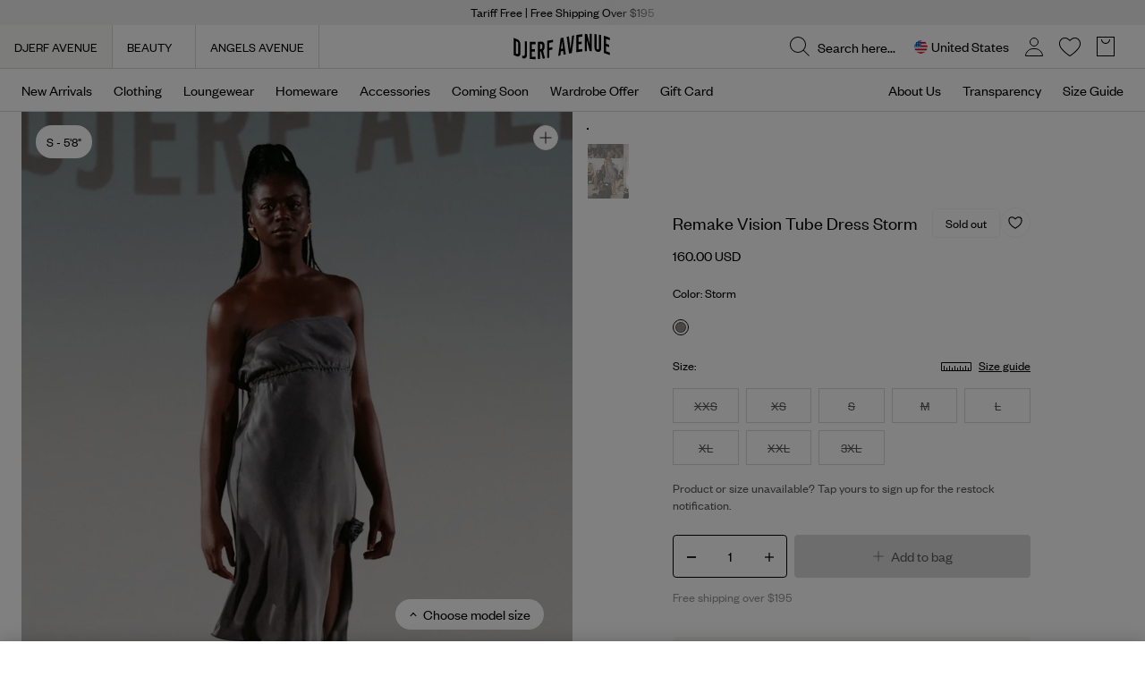

--- FILE ---
content_type: text/html
request_url: https://djerfavenue.com/en-us/remake-vision-tube-dress-storm/
body_size: 27923
content:
<!DOCTYPE html><html lang="en" data-rh="true"><head><meta charSet="utf-8"/><meta http-equiv="x-ua-compatible" content="ie=edge"/><meta name="viewport" content="width=device-width, initial-scale=1, shrink-to-fit=no"/><meta name="generator" content="Gatsby 5.12.4"/><meta name="theme-color" content="#000000"/><meta data-rh="true" name="google-site-verification" content="xPdZkKRKvD1jksCGzd1RRSPQIPtvTera2USiatvl9Usw"/><meta data-rh="true" name="google-site-verification" content="TL4MMEW2u8ruf2XfK4sl9upb6EsQ04uzM8HsD3HI-C8"/><meta data-rh="true" name="google-site-verification" content="xPdZkKRKvD1jksCGzd1RRSPQIPtvTera2USiatvl9Us"/><meta data-rh="true" name="p:domain_verify" content="585a49f00e7b17e073cec291ab47fe73"/><meta data-rh="true" content="index, follow" name="robots"/><meta data-rh="true" content="Our Remake Vision Tube Dress is made from the same luscious cupro material as our Vision Skirt. This fabric not only gives the dress a beautiful silky shine with a peachy surface, but also ensures a flowy, loose fit that feels wonderfully soft. It&#x27;s a true gem in your wardrobe, offering both style and a relaxed, airy feel.&lt;br /&gt;This item is a part of our latest Remake Project with XV Production in Borås. We&#x27;ve taken some of our most classic styles, for this specific item the Vision Skirt, and added a creative twist to give life to a new design." name="description"/><meta data-rh="true" content="product" name="og:type"/><meta data-rh="true" content="Remake Vision Tube Dress Storm - Storm" property="og:title"/><meta data-rh="true" content="Our Remake Vision Tube Dress is made from the same luscious cupro material as our Vision Skirt. This fabric not only gives the dress a beautiful silky shine with a peachy surface, but also ensures a flowy, loose fit that feels wonderfully soft. It&#x27;s a true gem in your wardrobe, offering both style and a relaxed, airy feel.&lt;br /&gt;This item is a part of our latest Remake Project with XV Production in Borås. We&#x27;ve taken some of our most classic styles, for this specific item the Vision Skirt, and added a creative twist to give life to a new design." property="og:description"/><meta data-rh="true" content="summary" property="twitter:card"/><meta data-rh="true" content="Remake Vision Tube Dress Storm - Storm" property="twitter:title"/><meta data-rh="true" content="Our Remake Vision Tube Dress is made from the same luscious cupro material as our Vision Skirt. This fabric not only gives the dress a beautiful silky shine with a peachy surface, but also ensures a flowy, loose fit that feels wonderfully soft. It&#x27;s a true gem in your wardrobe, offering both style and a relaxed, airy feel.&lt;br /&gt;This item is a part of our latest Remake Project with XV Production in Borås. We&#x27;ve taken some of our most classic styles, for this specific item the Vision Skirt, and added a creative twist to give life to a new design." property="twitter:description"/><meta data-rh="true" content="160" name="product:price.amount"/><meta data-rh="true" content="USD" name="product:price.currency"/><meta data-rh="true" content="new" name="product:condition"/><meta data-rh="true" content="out of stock" name="product:availability"/><style data-href="/en-us/styles.7b2942d9dbcda0a9ece1.css" data-identity="gatsby-global-css">*,:after,:before{box-sizing:border-box}body,html{margin:0}html{font-size:62.5%}body{-moz-osx-font-smoothing:grayscale;-webkit-font-smoothing:subpixel-antialiased}::-ms-clear{display:none}button{-webkit-tap-highlight-color:transparent;background-color:transparent;border:none;color:inherit;cursor:pointer;font:inherit;outline:none;padding:0}button:active,button:focus{outline:0}a{-webkit-tap-highlight-color:transparent;color:inherit;text-decoration:none}h1,h2,h3,h4,h5,h6,p,ul{margin:0}ul{list-style:none;padding:0}a,label{-webkit-tap-highlight-color:transparent}#adyen-checkout-container .adyen-checkout__card__holderName__input{font-size:16px}:root{--adyen-sdk-text-caption-font-size:1.4rem;--adyen-sdk-text-body-font-size:1.6rem;--adyen-sdk-text-subtitle-font-size:1.6rem;--adyen-sdk-text-title-font-size:1.6rem;--adyen-sdk-text-title-l-font-size:2.4rem;--adyen-sdk-text-body-line-height:2rem;--adyen-sdk-text-subtitle-line-height:2.6rem;--adyen-sdk-text-title-line-height:2.6rem;--banner-height:28px;--header-height-top-section:96px;--header-height-bottom-section:0;--header-height:96px;--header-and-banner-height:140px;--dynamic-header-height:104px}@media screen and (min-width:1024px){:root{--banner-height:28px;--header-height-top-section:48px;--header-height-bottom-section:48px;--header-height:96px;--header-and-banner-height:132px;--dynamic-header-height:104px}}::selection{background:var(--blue-dark);color:var(--white)}html{height:100vh}body{-webkit-font-smoothing:antialiased;font-family:Founders Grotesk,sans-serif;font-size:1.4rem;line-height:1.4;overflow-x:hidden}#___gatsby{width:100%}h1,h2,h3,h4,h5,h6{font-family:Rakkas Regular,sans-serif}[role=button]{cursor:pointer}[data-radix-scroll-area-viewport]>:first-of-type{display:block!important}@keyframes fadeInFromTop{0%{opacity:.2;scale:.95;transform:translateY(4px)}to{opacity:1;scale:1;transform:translateY(0)}}@keyframes pulseBackground{0%{background-position:0 0}to{background-position:-135% 0}}.auto-complete-empty[data-selected=true]>button,.auto-complete-item[data-selected=true],.country-selector-item[data-selected=true]{text-decoration:underline}@font-face{font-display:swap;font-family:Founders Grotesk;font-style:normal;font-weight:400;src:local("Founders Grotesk Regular"),local("Founders-Grotesk-Regular"),url(/en-us/static/founders-grotesk-regular-07ad9b17ab3da5a7ef081601cf97c6d7.woff2) format("woff2")}@font-face{font-display:swap;font-family:Founders Grotesk;font-style:normal;font-weight:500;src:local("Founders Grotesk Medium"),local("Founders-Grotesk-Medium"),url(/en-us/static/founders-grotesk-medium-60ec5093e77bd8b95f12fb8e2038c569.woff2) format("woff2")}@font-face{font-display:swap;font-family:Founders Grotesk;font-style:normal;font-weight:700;src:local("Founders Grotesk Bold"),local("Founders-Grotesk-Bold"),url(/en-us/static/founders-grotesk-bold-9d4a13e19f024362a1b49b1e7067af4e.woff2) format("woff2")}@font-face{font-display:swap;font-family:Founders Grotesk Condensed;font-style:normal;font-weight:500;src:local("Founders Grotesk Cond Med"),local("Founders-Grotesk-Condensed-Med"),url(/en-us/static/founders-grotesk-condensed-medium-eb10eb785daa9ff8eddc0909795911b8.woff2) format("woff2")}@font-face{font-display:swap;font-family:Inter;font-style:normal;font-weight:400;src:local("Inter Regular"),local("Inter-Regular"),url(/en-us/static/Inter-Regular-76224c7fa303861462e7852599eede15.woff2) format("woff2")}@font-face{font-display:swap;font-family:Inter;font-style:normal;font-weight:500;src:local("Inter Medium"),local("Inter-Medium"),url(/en-us/static/Inter-Medium-9c1163dc5cc2a1c9b55b950b148a5808.woff2) format("woff2")}@font-face{font-display:swap;font-family:Inter;font-style:normal;font-weight:700;src:local("Inter Bold"),local("Inter-Bold"),url(/en-us/static/Inter-Bold-c3c9f10a4dbfc7314a595390a2cb1f05.woff2) format("woff2")}@font-face{font-display:swap;font-family:Rakkas Regular;font-style:normal;font-weight:400;src:local("Rakkas"),local("Rakkas"),url(/en-us/static/Rakkas-Regular-569fdee5a151dd3cb1ac6dafa11fccd0.woff2) format("woff2")}@font-face{font-display:swap;font-family:Inter Regular;font-style:normal;font-weight:400;src:local("Inter Regular"),local("Inter Regular"),url(/en-us/static/Inter-Regular-76224c7fa303861462e7852599eede15.woff2) format("woff2")}@font-face{font-display:swap;font-family:Inter Regular Dark;font-style:normal;font-weight:500;src:local("Inter Dark"),local("Inter Dark"),url(/en-us/static/Inter-Bold-c3c9f10a4dbfc7314a595390a2cb1f05.woff2) format("woff2")}[data-scrollbar=true]{scrollbar-color:#3c3c3c silver;scrollbar-width:1px}[data-scrollbar=true]::-webkit-scrollbar{background-color:silver;height:1px;width:1px}[data-scrollbar=true]::-webkit-scrollbar-track{background-color:silver}[data-scrollbar=true]::-webkit-scrollbar-thumb{background-color:#3c3c3c}[data-scrollbar=false]{-ms-overflow-style:none;scrollbar-width:none}[data-scrollbar=false]::-webkit-scrollbar{display:none}html.section-tracker{height:100vh;height:-webkit-fill-available;overflow:hidden}.section-tracker body{height:100vh;height:-webkit-fill-available;overflow-y:scroll;scroll-snap-type:y mandatory}.section-tracker footer{scroll-snap-align:start}#yotpo-app .yotpo-main-reviews-widget .yotpo-head{margin-top:24px!important}.main-widget.yotpo-display-wrapper .reviews .yotpo-nav.yotpo-nav-primary{display:flex;justify-content:center}.main-widget.yotpo-display-wrapper .reviews .yotpo-nav.yotpo-nav-primary ul{display:flex;justify-content:space-around}.main-widget.yotpo-display-wrapper .reviews .yotpo-nav.yotpo-nav-primary ul li{margin:4px 0}span.yotpo-display-wrapper div.yotpo-bottomline.bottom-line-items-container div.bottom-line-items span.reviews-qa-labels-container span.reviews-qa-label.font-color-gray{text-align:center}.yotpo-main-widget .yotpo-reviews-header{display:none!important}.yotpo .yotpo-review .yotpo-header .yotpo-header-element.yotpo-icon-profile,.yotpo-first-review-content,.yotpo-label-container{display:none}.yotpo .yotpo-review .yotpo-main{margin:16px 0!important}.yotpo .yotpo-review .yotpo-header .yotpo-header-element .y-label.yotpo-user-name{color:var(--black)!important;font-family:Founders Grotesk,Open Sans;font-size:16px;font-weight:500}.yotpo .yotpo-review .yotpo-header .yotpo-header-element .yotpo-review-date{font-family:Founders Grotesk,Open Sans;font-size:14px}.yotpo .yotpo-review .yotpo-header{padding:16px 0}.yotpo .yotpo-nav.yotpo-nav-primary{border-top:1px solid rgba(0,39,59,.08);padding:24px}.yotpo .yotpo-nav.yotpo-nav-primary ul li.yotpo-nav-tab .yotpo-nav-wrapper{border:none}.yotpo .yotpo-nav.yotpo-nav-primary ul li.yotpo-nav-tab .yotpo-nav-wrapper span{color:var(--black);font-family:Founders Grotesk,Open Sans;font-size:16px;font-weight:400}.yotpo .yotpo-review .yotpo-main .content-title{color:var(--black);font-family:Founders Grotesk,Open Sans;font-size:18px;font-weight:400;padding-bottom:8px!important}.yotpo .yotpo-review .yotpo-main .content-review{color:var(--black);font-family:Founders Grotesk,Open Sans;font-size:16px;font-weight:400}.yotpo-reviews div.yotpo-review div.yotpo-footer{display:none}.yotpo-reviews div.yotpo-review{border-bottom:1px solid #f3f3f3;padding-bottom:16px;padding-top:0}.yotpo.yotpo-main-widget button.write-review-button{display:none}.main-widget .write-question-review-buttons-container{display:flex;float:unset!important;justify-content:center;padding-right:0!important}.bottom-line-items{align-items:center;display:flex;flex-direction:column}.yotpo-default-button .yotpo-icon-btn .write-question-review-button .write-button .write-review-button,.yotpo-first-review-stars,.yotpo-icon .yotpo-icon-write-no-frame write-question-review-button-icon yotpo-hidden-mobile{display:none}.connect-wrapper{padding-left:unset!important}.yotpo-mandatory-explain{display:none}.yotpo-header-title{display:none!important}.yotpo input,.yotpo-text-box{border:1px solid #ccc!important}div.write-question-review-buttons-container button.yotpo-default-button.yotpo-icon-btn.write-question-review-button.write-button.write-review-button span.yotpo-icon.yotpo-icon-write-no-frame.write-question-review-button-icon.yotpo-hidden-mobile{display:none}div.write-question-review-buttons-container button.yotpo-default-button.yotpo-icon-btn.write-question-review-button.write-button.write-review-button span.write-question-review-button-text.font-color-gray-darker{color:#000;font-family:Founders Grotesk;font-size:16px;font-style:normal;font-weight:400;line-height:100%}div.form-element.submit-button input.yotpo-default-button.primary-color-btn.yotpo-submit,div.write-question-review-buttons-container button.yotpo-default-button.yotpo-icon-btn.write-question-review-button.write-button.write-review-button{background:#c0d4f6;border-radius:4px;gap:10px;height:48px;padding:8px;width:317px}div.form-element.submit-button input.yotpo-default-button.primary-color-btn.yotpo-submit{color:#000;font-family:Founders Grotesk;font-size:16px;font-style:normal;font-weight:400;height:40px;line-height:100%;width:73px}div.form-element.submit-button input.yotpo-default-button.primary-color-btn.yotpo-submit:hover{background-color:#fff!important;border:1px solid #6a6c77!important}div.write-review-content div.form-group div.form-element textarea.y-input.yotpo-text-box{font-size:16px}div.write-review-content div.form-group div.form-element input.y-input,div.write-review-content div.form-group div.form-element textarea.y-input.yotpo-text-box,div.yotpo-footer.yotpo-animation-opacity.visible div.connect-wrapper.visible div.form-element.name-input.visible input.y-input{background-color:transparent;border:none;outline:none;resize:none}div.write-review-content div.form-group div.form-element input.y-input,div.yotpo-footer.yotpo-animation-opacity.visible div.connect-wrapper.visible div.form-element.name-input.visible input.y-input{border:none!important;border-bottom:1px solid #d8d8d8!important;font-size:20px;line-height:24px}div.write-review-content div.form-group div.form-element textarea#yotpo_input_review_content_1d4a3d2a-161a-410f-ac3c-a44d5941d004.y-input.yotpo-text-box{border-radius:4px}div.yotpo-footer.yotpo-animation-opacity.visible div.socialize-wrapper.visible div.socialize,div.yotpo-footer.yotpo-animation-opacity.visible div.socialize-wrapper.visible div.yotpo-or{display:none}#ot-sdk-btn-floating.ot-floating-button{z-index:500!important}@media screen and (max-width:992px){.ot-floating-button__front svg{margin-left:1px!important;transform:scale(.6);-webkit-transform:scale(.6);-moz-transform:scale(.6);-ms-transform:scale(.6);-o-transform:scale(.6)}.ot-floating-button__back svg{margin-left:1px!important;transform:scale(.7);-webkit-transform:scale(.7);-moz-transform:scale(.7);-ms-transform:scale(.7);-o-transform:scale(.7)}#ot-sdk-btn-floating.ot-floating-button{animation:none!important;bottom:12px!important;height:35px!important;left:17px!important;opacity:1!important;width:35px!important}.ot-floating-button__close,.ot-floating-button__open{line-height:0!important;padding:0!important}}@media screen and (min-width:992px){#ot-sdk-btn-floating.ot-floating-button{left:19px!important}}.yotpo.bottomLine{text-align:right}.yotpo.bottomLine .yotpo-stars{display:block;margin-bottom:8px}.yotpo.bottomLine .yotpo-stars:after{clear:both;content:"";display:table;height:0;width:0}.yotpo.bottomLine .star-clickable{display:block;flex-direction:column;overflow:hidden}.yotpo.bottomLine .star-clickable a{padding-top:1px}.yotpo.bottomLine .write-review-btn-hidden{display:none!important}.yotpo.bottomLine .text-m{color:var(--black)!important;display:block;font-size:14px!important;position:relative;text-align:left;text-decoration:underline!important}@media screen and (min-width:1280px){.yotpo.bottomLine .star-clickable{align-items:flex-end;display:flex;flex-direction:row;gap:4px}.yotpo.bottomLine .text-m{text-align:right}.yotpo.bottomLine .yotpo-stars{margin-bottom:0}}.yotpo.bottomLine .text-m::hover{color:var(--black)!important;text-decoration:none!important}.yotpo .yotpo-modal-bottom-line .yotpo-bottomline .yotpo-icon-empty-star,.yotpo .yotpo-modal-bottom-line .yotpo-bottomline .yotpo-icon-half-star,.yotpo .yotpo-modal-bottom-line .yotpo-bottomline .yotpo-icon-star,.yotpo.bottomLine .yotpo-bottomline .yotpo-icon-empty-star,.yotpo.bottomLine .yotpo-bottomline .yotpo-icon-half-star,.yotpo.bottomLine .yotpo-bottomline .yotpo-icon-star,.yotpo.bottomline .yotpo-bottomline .yotpo-icon-empty-star,.yotpo.bottomline .yotpo-bottomline .yotpo-icon-half-star,.yotpo.bottomline .yotpo-bottomline .yotpo-icon-star{font-size:16px!important}.main-widget .avg-score{height:auto!important;line-height:1!important}.main-widget .yotpo-filter-stars{margin-left:0!important}.main-widget .reviews-qa-labels-container{float:none!important;margin-left:0!important;padding-top:8px!important;position:static!important}.dixa-messenger-namespace .dixa-messenger-wrapper{z-index:100!important}.dixa-messenger-namespace .dixa-messenger-wrapper[style^="visibility: visible"]{z-index:1200!important}.index-module--styledInput--3d1b7:focus+label,.index-module--styledInput--3d1b7:not(:placeholder-shown)+label{color:#595959;color:var(--label-active-color,#595959);font-size:1.2rem;top:-16px}.index-module--styledInput--3d1b7:hover~label{color:#909090}.index-module--checkoutInput--f465d+label{top:calc(25% - 2px)}.index-module--checkoutInput--f465d:focus+label,.index-module--checkoutInput--f465d:not(:placeholder-shown)+label{color:#000;color:var(--black,#000);font-size:1.2rem;font-weight:400;line-height:120%;top:0}.index-module--range--86238 input::-webkit-slider-thumb{-webkit-appearance:none;background-color:#000;border:none;border-radius:50%;cursor:pointer;height:16px;pointer-events:all;width:16px}.index-module--range--86238 input::-moz-range-thumb{background-color:#000;border:none;border-radius:50%;height:16px;pointer-events:all;width:16px}.index-module--range--86238 input::-moz-range-track{-moz-appearance:none;background:transparent;color:transparent}.index-module--draggableLink--2be3e *{cursor:inherit!important}.index-module--longDescriptionStyle--146fc h1,.index-module--longDescriptionStyle--146fc h2,.index-module--longDescriptionStyle--146fc h3,.index-module--longDescriptionStyle--146fc h4,.index-module--longDescriptionStyle--146fc h5,.index-module--longDescriptionStyle--146fc h6,.index-module--shortDescriptionStyle--f549e h1{display:none}.index-module--shortDescriptionStyle--f549e h2,.index-module--shortDescriptionStyle--f549e h3,.index-module--shortDescriptionStyle--f549e h4,.index-module--shortDescriptionStyle--f549e h5,.index-module--shortDescriptionStyle--f549e h6{font-size:1.8rem;font-weight:400;margin-bottom:16px}@media screen and (min-width:1024px){.index-module--shortDescriptionStyle--f549e h2,.index-module--shortDescriptionStyle--f549e h3,.index-module--shortDescriptionStyle--f549e h4,.index-module--shortDescriptionStyle--f549e h5,.index-module--shortDescriptionStyle--f549e h6{font-size:2.2rem}}.index-module--longDescriptionStyle--146fc li{list-style-position:inside;list-style-type:disc}.index-module--accordionBbCodeStyle--6eb50{margin-left:-2px}.index-module--accordionBbCodeStyle--6eb50 li,.index-module--accordionBbCodeStyle--6eb50 ul{margin-left:2px}.index-module--longDescriptionStyle--32949 h1,.index-module--longDescriptionStyle--32949 h2,.index-module--longDescriptionStyle--32949 h3,.index-module--longDescriptionStyle--32949 h4,.index-module--longDescriptionStyle--32949 h5,.index-module--longDescriptionStyle--32949 h6,.index-module--shortDescriptionStyle--dc147 h1{display:none}.index-module--shortDescriptionStyle--dc147 h2,.index-module--shortDescriptionStyle--dc147 h3,.index-module--shortDescriptionStyle--dc147 h4,.index-module--shortDescriptionStyle--dc147 h5,.index-module--shortDescriptionStyle--dc147 h6{font-size:1.8rem;font-weight:400;margin-bottom:16px}@media screen and (min-width:1024px){.index-module--shortDescriptionStyle--dc147 h2,.index-module--shortDescriptionStyle--dc147 h3,.index-module--shortDescriptionStyle--dc147 h4,.index-module--shortDescriptionStyle--dc147 h5,.index-module--shortDescriptionStyle--dc147 h6{font-size:2.2rem}}.index-module--longDescriptionStyle--32949 li{list-style-position:inside;list-style-type:disc}.index-module--longDescriptionStyle--32949 a{text-decoration:underline}.index-module--newsLetterInput--2596d:focus+label,.index-module--newsLetterInput--2596d:not(:placeholder-shown)+label{color:var(--grey);color:var(--label-active-color,#595959);font-size:1.2rem;left:12px;top:8px}.index-module--newsLetterInput--2596d:hover~label{color:var(--grey-dark)}</style><link rel="icon" href="/en-us/favicon-32x32.png?v=059255a59136acc04fcbd3b8f75a2e0e" type="image/png"/><link rel="manifest" href="/en-us/manifest.webmanifest" crossorigin="anonymous"/><link rel="apple-touch-icon" sizes="48x48" href="/en-us/icons/icon-48x48.png?v=059255a59136acc04fcbd3b8f75a2e0e"/><link rel="apple-touch-icon" sizes="72x72" href="/en-us/icons/icon-72x72.png?v=059255a59136acc04fcbd3b8f75a2e0e"/><link rel="apple-touch-icon" sizes="96x96" href="/en-us/icons/icon-96x96.png?v=059255a59136acc04fcbd3b8f75a2e0e"/><link rel="apple-touch-icon" sizes="144x144" href="/en-us/icons/icon-144x144.png?v=059255a59136acc04fcbd3b8f75a2e0e"/><link rel="apple-touch-icon" sizes="192x192" href="/en-us/icons/icon-192x192.png?v=059255a59136acc04fcbd3b8f75a2e0e"/><link rel="apple-touch-icon" sizes="256x256" href="/en-us/icons/icon-256x256.png?v=059255a59136acc04fcbd3b8f75a2e0e"/><link rel="apple-touch-icon" sizes="384x384" href="/en-us/icons/icon-384x384.png?v=059255a59136acc04fcbd3b8f75a2e0e"/><link rel="apple-touch-icon" sizes="512x512" href="/en-us/icons/icon-512x512.png?v=059255a59136acc04fcbd3b8f75a2e0e"/><style class="_styletron_hydrate_">.ae{min-height:100vh}.af{display:-webkit-box;display:-moz-box;display:-ms-flexbox;display:-webkit-flex;display:flex}.ag{-webkit-box-orient:vertical;-webkit-box-direction:normal;flex-direction:column}.ah{-webkit-box-flex:1;flex-grow:1}.ai{margin-top:var(--header-height)}.aj{position:relative}.ak{-webkit-box-pack:center;justify-content:center}.al{-webkit-box-align:center;align-items:center}.am{height:var(--banner-height)}.an{width:100vw}.ao{padding-top:0}.ap{padding-right:12px}.aq{padding-bottom:0}.ar{padding-left:12px}.as{text-align:center}.at{font-family:'Founders Grotesk', sans-serif}.au{font-style:normal}.av{font-size:1.4rem}.aw{font-weight:400}.ax{line-height:100%}.ay{letter-spacing:0}.az{text-transform:normal}.b0{z-index:559}.b1{color:var(--black)}.b2{background:var(--off-white-light)}.b3{width:-webkit-fit-content;width:-moz-fit-content;width:fit-content}.b4{height:100%}.b5{overflow:hidden}.b6{width:100%}.b7{-webkit-overflow-scrolling:touch}.b8::before{display:block}.b9::before{content:""}.ba::before{position:absolute}.bb::before{-webkit-transition:all 400ms cubic-bezier(.4,0,.6,1);-moz-transition:all 400ms cubic-bezier(.4,0,.6,1);transition:all 400ms cubic-bezier(.4,0,.6,1)}.bc::before{z-index:2}.bd::before{top:0px}.be::before{left:0}.bf::before{width:80px}.bg::before{height:100%}.bh::before{background:-webkit-linear-gradient(-90deg, rgba(238, 238, 238, 0), rgba(238, 238, 238, 1));background:-moz-linear-gradient(-90deg, rgba(238, 238, 238, 0), rgba(238, 238, 238, 1));background:linear-gradient(-90deg, rgba(238, 238, 238, 0), rgba(238, 238, 238, 1))}.bi::before{visibility:hidden}.bj::before{opacity:0}.bk::after{display:block}.bl::after{content:""}.bm::after{position:absolute}.bn::after{-webkit-transition:all 400ms cubic-bezier(.4,0,.6,1);-moz-transition:all 400ms cubic-bezier(.4,0,.6,1);transition:all 400ms cubic-bezier(.4,0,.6,1)}.bo::after{z-index:2}.bp::after{bottom:0px}.bq::after{right:0}.br::after{width:80px}.bs::after{height:100%}.bt::after{background:-webkit-linear-gradient(-90deg, rgba(238, 238, 238, 1), rgba(238, 238, 238, 0));background:-moz-linear-gradient(-90deg, rgba(238, 238, 238, 1), rgba(238, 238, 238, 0));background:linear-gradient(-90deg, rgba(238, 238, 238, 1), rgba(238, 238, 238, 0))}.bu::after{visibility:visible}.bv::after{opacity:1}.bw{-ms-overflow-style:none}.bx{scrollbar-width:none}.by::-webkit-scrollbar{display:none}.bz{-webkit-box-orient:horizontal;-webkit-box-direction:normal;flex-direction:row}.c0{-webkit-box-lines:nowrap;flex-wrap:nowrap}.c1{overflow-x:auto}.c2{overflow-y:hidden}.c3{white-space:nowrap}.c4{margin-right:24px}.c5{z-index:560}.c6{background-color:var(--header-bg-color)}.c7{color:var(--header-text-color)}.c8{border-bottom-style:solid}.c9{border-bottom-width:1px}.ca{border-bottom-color:var(--header-border-bottom-color)}.cb{-webkit-transition:all 200ms cubic-bezier(.4,0,.6,1);-moz-transition:all 200ms cubic-bezier(.4,0,.6,1);transition:all 200ms cubic-bezier(.4,0,.6,1)}.ch{--header-bg-color:var(--default-body-background-color)}.ci{--header-border-bottom-color:var(--default-border-color)}.cj{--header-text-color:var(--default-text-color)}.ck{--header-border-bottom-section-color:var(--default-border-color)}.cl{position:absolute}.cm{top:28px}.cn{display:none}.cp{-webkit-box-pack:justify;justify-content:space-between}.cs{-webkit-box-pack:start;justify-content:flex-start}.ct{display:block}.cu{display:inline-block}.cw{min-width:92px}.cx{padding-right:8px}.cy{padding-left:8px}.d3{z-index:2}.d4{height:calc(var(--header-height-top-section) / 2)}.d5{width:auto}.d6{margin-right:16px}.db::before{background:-webkit-linear-gradient(-90deg, rgba(255, 255, 255, 0), rgba(255, 255, 255, 1));background:-moz-linear-gradient(-90deg, rgba(255, 255, 255, 0), rgba(255, 255, 255, 1));background:linear-gradient(-90deg, rgba(255, 255, 255, 0), rgba(255, 255, 255, 1))}.dd::after{background:-webkit-linear-gradient(-90deg, rgba(255, 255, 255, 1), rgba(255, 255, 255, 0));background:-moz-linear-gradient(-90deg, rgba(255, 255, 255, 1), rgba(255, 255, 255, 0));background:linear-gradient(-90deg, rgba(255, 255, 255, 1), rgba(255, 255, 255, 0))}.de{-webkit-user-select:none;-moz-user-select:none;-ms-user-select:none;user-select:none}.dg{text-transform:uppercase}.dh{border-right:1px solid var(--header-border-bottom-section-color)}.di{background-color:var(--off-white)}.dj{padding-left:16px}.dm{padding-right:16px}.dv{vertical-align:top}.dw{object-fit:contain}.dx{object-position:center}.dy{height:32px}.dz{width:24px}.e0{height:auto}.e1{cursor:pointer}.e2{margin-top:0}.e3{margin-right:8px}.e4{margin-bottom:0}.e5{margin-left:0}.e6:before{content:""}.e7:before{position:absolute}.e8:before{top:-16px}.e9:before{right:-8px}.ea:before{bottom:-16px}.eb:before{left:-16px}.ec{height:1px}.ed{border-width:0 0 1px 0}.ee{border-style:solid}.ef{border-color:var(--header-text-color)}.eg{transition-delay:var(--header-transition-delay)}.eh{transition-duration:200ms}.ei{-webkit-transition-property:all;-moz-transition-property:all;transition-property:all}.ej{transition-timing-function:ease}.ek{width:12px}.el{margin-top:8px}.em{margin-right:0}.en{margin-bottom:8px}.eo{opacity:1}.ep{right:-6px}.eq{top:50%}.er{bottom:50%}.es{transform:translate(-50%, -50%)}.et{width:10px}.eu{height:10px}.ev{top:}.ew{fill:transparent}.ex{margin-left:8px}.ey:before{left:-8px}.ez{height:24px}.f0{min-height:17px}.f1{padding-right:0}.f2{padding-left:0}.f3{max-width:24px}.f4{margin-top:1px}.f5{margin-bottom:1px}.f6:before{right:-0}.f7:before{left:-0}.f8{-webkit-box-align:start;align-items:flex-start}.f9{height:18px}.fa{color:inherit}.fb{cursor:-webkit-text;cursor:text}.fl{width:108px}.fm{background:none}.fn{border:none}.fo{outline:none}.fp{font-size:1.6rem}.fq{line-height:1}.fr::placeholder{color:inherit}.fs{transition-duration:500ms}.ft{-webkit-transition-property:color;-moz-transition-property:color;transition-property:color}.fu{background-color:transparent}.fv{margin-right:4px}.fw{border-radius:50%}.fx{width:15px}.fy{height:15px}.fz{left:50%}.g0{transform:translate3d(-50%, -50%, 0)}.g1{height:var(--header-height-bottom-section)}.g3{flex:1}.g4{padding-top:16px}.g8{padding-bottom:0px}.ga{padding-top:12px}.gf{-webkit-box-pack:unset;justify-content:unset}.gg{overflow-x:hidden}.gx{border-bottom:1px solid var(--default-border-color)}.gy{width:18px}.gz{top:0px}.h0{left:16px}.h2{padding-top:0px}.h3{padding-bottom:16px}.h4{padding-left:24px}.h5{padding-right:54px}.h6{color:var(--default-text-color)}.h7{border-radius:0}.h8::placeholder{color:var(--black)}.h9::placeholder{opacity:1}.ha{top:0}.hb{right:16px}.hd{color:var(--default-text-color-grey)}.he{-webkit-transition:all 400ms cubic-bezier(.4,0,.6,1);-moz-transition:all 400ms cubic-bezier(.4,0,.6,1);transition:all 400ms cubic-bezier(.4,0,.6,1)}.hf::after{top:calc(100% + 4px)}.hg::after{left:0}.hh::after{width:100%}.hi::after{height:1px}.hj::after{background:currentColor}.hk{opacity:0}.hl{font-weight:500}.hm{-webkit-box-flex:0;flex-grow:0}.hn{list-style:none}.ho{padding-bottom:8px}.hp{border-bottom:none}.hq{padding-bottom:12px}.hv{margin-right:-8px}.hw{margin-left:-8px}.hx{border-radius:4px}.hy{font-size:2rem}.hz:hover{background-color:var(--grey-lighter)}.i0{font-size:20px}.i1{margin-right:-16px}.i2{margin-left:-16px}.i3::after{bottom:1px}.i4::after{left:-16px}.i5::after{z-index:-1}.i6::after{width:calc(100% + 32px)}.i7::after{height:var(--header-height)}.i8::after{background-color:var(--header-bg-color)}.i9::after{-webkit-transition-property:background-color 400ms cubic-bezier(.4,0,.6,1);-moz-transition-property:background-color 400ms cubic-bezier(.4,0,.6,1);transition-property:background-color 400ms cubic-bezier(.4,0,.6,1)}.ig{margin-top:12px}.ih{margin-bottom:12px}.j2{position:fixed}.j3{left:0}.j4{padding-bottom:40px}.j5{background-color:var(--white)}.j6{-webkit-transition:transform 400ms cubic-bezier(.4,0,.6,1), visibility 500ms linear;-moz-transition:transform 400ms cubic-bezier(.4,0,.6,1), visibility 500ms linear;transition:transform 400ms cubic-bezier(.4,0,.6,1), visibility 500ms linear}.j7{border-top:1px solid var(--default-border-color)}.jo{overflow-y:auto}.jt{-webkit-tap-highlight-color:transparent}.ju{width:7px}.jv{padding-top:24px}.jx{-ms-grid-column:1;-ms-grid-column-span:12;grid-column:1 / span 12}.jz{padding-bottom:24px}.k0{transform:rotate(180deg)}.k8{font-size:2.4rem}.k9{line-height:120%}.ka{letter-spacing:-1%}.kb:last-of-type{padding-bottom:0}.kc{align-content:space-between}.kd{z-index:7}.ke::before{content:''}.kf::before{flex-basis:100%}.kg::before{width:0}.kh::after{content:''}.ki::after{flex-basis:100%}.kj::after{width:0}.ky{-webkit-box-orient:vertical}.kz{-webkit-line-clamp:2}.l0{text-overflow:ellipsis}.l1{max-height:50px}.l2{line-height:1.1}.l3{display:-webkit-box}.l4{line-height:1em}.l7{--spv:1.5}.l9{--sb:16px}.la{--infinite:false}.lb{--is-momentum-based-scrolling:true}.lc{--snap-align:start}.ld{margin-left:calc(var(--sb) * -1)}.li{scroll-snap-align:var(--snap-align)}.lj{min-width:calc(100% / var(--spv))}.lk{padding-left:var(--sb)}.lp{flex-shrink:0}.lq{flex-basis:0%}.lr{z-index:1}.lv{-webkit-scroll-snap-type:x mandatory;-ms-scroll-snap-type:x mandatory;scroll-snap-type:x mandatory}.lw{-webkit-touch-callout:none}.lx{--is-touch-device:false}.m1{overflow-x:scroll}.m3{transform:}.m4::before{width:100%}.m5::before{padding-bottom:133.33%}.m6{bottom:0}.m7{right:0}.m8{z-index:-1}.m9{background-repeat:no-repeat}.ma{background-position:50% 50%}.mb{background-size:cover}.mc{background-image:url("https://images.djerfavenue.com/images/2500x3333/be005c20b5/menu-knitwear.jpg?w=615&auto=format&q=80&m=m&fit=in")}.mh{background-image:url("https://images.djerfavenue.com/images/2500x3333/f510ecd667/menu-shirts.jpg?w=615&auto=format&q=80&m=m&fit=in")}.mm{background-image:url("https://images.djerfavenue.com/images/2500x3333/1a181c521b/menu-blazes.jpg?w=615&auto=format&q=80&m=m&fit=in")}.mr{background-image:url("https://images.djerfavenue.com/images/1536x2048/615d686fc1/menu-robes.jpg?w=615&auto=format&q=80&m=m&fit=in")}.mw{background-image:url("https://images.djerfavenue.com/images/2500x3333/57d0f64396/self-care-jan-3.jpg?w=615&auto=format&q=80&m=m&fit=in")}.n1{background-image:url("https://images.djerfavenue.com/images/2500x3333/079df0e07a/home-acc-giftedit3.jpg?w=615&auto=format&q=80&m=m&fit=in")}.n6{background-image:url("https://images.djerfavenue.com/images/2500x3333/a912fdaf00/self-care-jan-38.jpg?w=615&auto=format&q=80&m=m&fit=in")}.nb{background-image:url("https://images.djerfavenue.com/images/2500x3333/de5e1beefb/towels-aug-14.jpg?w=615&auto=format&q=80&m=m&fit=in")}.ng{background-image:url("https://images.djerfavenue.com/images/2500x3333/fedd776e3f/hats-caps-nav.jpg?w=615&auto=format&q=80&m=m&fit=in")}.nl{background-image:url("https://images.djerfavenue.com/images/2500x3333/071c3bd9a9/hair-acc-giftedit3.jpg?w=615&auto=format&q=80&m=m&fit=in")}.nq{background-image:url("https://images.djerfavenue.com/images/2500x3333/559d977ffb/scarves-nav.jpg?w=615&auto=format&q=80&m=m&fit=in")}.nv{margin-top:auto}.nw{padding-top:11px}.nx{padding-bottom:11px}.ny{border-top:1px solid var(--grey-lighter)}.nz{padding-top:8px}.o0{margin-right:6px}.o1{display:-webkit-inline-box;display:-moz-inline-box;display:-ms-inline-flexbox;display:-webkit-inline-flex;display:inline-flex}.o2{border-bottom:1px solid var(--grey-lighter)}.o3{margin-top:0px}.o4{margin-bottom:24px}.o5{max-width:2608px}.o6{margin-left:auto}.o7{margin-right:auto}.o8{margin-bottom:32px}.od{color:var(--grey-dark)}.oe{margin-bottom:0px}.oo{scroll-snap-align:start}.oq{flex-basis:83.333%}.ot{border-color:var(--grey-lighter)}.ou{padding-right:0px}.ov{padding-left:0px}.ow{width:28px}.ox{height:28px}.oy:hover:not(:disabled):not(.disabled){box-shadow:0px 2px 16px rgba(0, 0, 0, 0.08)}.oz:active:not(:disabled):not(.disabled){box-shadow:none}.p0:active:not(:disabled):not(.disabled){background-color:var(--grey-light)}.p1:active:not(:disabled):not(.disabled){border-color:var(--grey-light)}.p2:disabled{cursor:not-allowed}.p3:disabled{color:var(--grey-dark)}.p4{border-width:1px}.p5{border-radius:48px}.p6{vertical-align:middle}.p7:hover{cursor:pointer !important}.p8{z-index:3}.p9{top:16px}.pa:before{top:-8px}.pb:before{bottom:-8px}.pc{width:14px}.pd{height:14px}.pe{-webkit-transition:transform 200ms;-moz-transition:transform 200ms;transition:transform 200ms}.pf{padding-top:9px}.pg{padding-bottom:9px}.ph{border-radius:20px}.pi{background:var(--white)}.pj{object-fit:cover}.pk{background-color:var(--grey-lighter)}.pm{z-index:-2}.pn{left:calc(100% + 8px)}.po{width:64px}.pp{padding-top:4px}.pq{-webkit-transition:400ms cubic-bezier(.4,0,.6,1);-moz-transition:400ms cubic-bezier(.4,0,.6,1);transition:400ms cubic-bezier(.4,0,.6,1)}.ps{aspect-ratio:0.75}.pt:hover{border-color:var(--default-text-color)}.pu{border-color:var(--default-text-color)}.pv{opacity:0.5}.pw{border-color:transparent}.px{height:-webkit-fit-content;height:-moz-fit-content;height:fit-content}.q3{top:calc( 100% + 16px )}.q4{left:unset}.q5{bottom:24px}.q6{z-index:10}.q7{bottom:calc(100% + 16px)}.q9{right:0px}.qa{width:200px}.qb{border-radius:16px}.qc{background:var(--default-body-background-color)}.qd{visibility:hidden}.qe{transform:translateY(10px)}.qh{padding-right:20px}.qi{padding-top:3px}.qj{padding-right:3px}.qk{padding-bottom:3px}.ql{padding-left:3px}.qm{line-height:0}.qn{-webkit-box-lines:multiple;flex-wrap:wrap}.qo{gap:8px}.qp{margin-top:16px}.qq{padding-right:14px}.qr{padding-left:14px}.qs{border:1px solid var(--default-body-background-color)}.qt{color:var(--default-body-background-color)}.qu{background:var(--default-text-color)}.qv{border-radius:50px}.qw{width:calc(50% - 4px)}.qx{border:1px solid var(--default-text-color)}.qy{position:unset}.r3{right:unset}.r4{bottom:unset}.r5{border-color:inherit}.r6{color:currentColor}.r7::before{top:50%}.r8::before{left:50%}.r9::before{background-color:currentColor}.ra::before{backface-visibility:hidden}.rb::before{transition-timing-function:ease}.rc::before{transition-duration:500ms}.rd::before{-webkit-transition-property:transform;-moz-transition-property:transform;transition-property:transform}.re::before{width:5px}.rf::before{height:0.5px}.rg::before{transform-origin:4.75px 0.25px}.rh::before{transform:translate3d(-4.75px, -1.9166666666666667px, 0) rotate(-45deg)}.ri::after{top:50%}.rj::after{left:50%}.rk::after{background-color:currentColor}.rl::after{backface-visibility:hidden}.rm::after{transition-timing-function:ease}.rn::after{transition-duration:500ms}.ro::after{-webkit-transition-property:transform;-moz-transition-property:transform;transition-property:transform}.rp::after{width:5px}.rq::after{height:0.5px}.rr::after{transform-origin:0.25px 0.25px}.rs::after{transform:translate3d(-0.25px, -1.9166666666666667px, 0) rotate(45deg)}.rw{order:2}.rx{margin-top:72px}.rz{gap:12px}.s9::before{margin-top:-NaNrem}.sb::after{margin-bottom:-NaNrem}.sd{padding-right:10px}.se{padding-left:10px}.sf{font-size:14px}.sg{flex:0 0 auto}.sh{align-self:flex-start}.sl{max-width:100%}.sm{max-height:30px}.sn{font-size:12px}.sp{border-radius:100px}.sq{width:}.sr{height:}.ss{width:16px}.st{height:16px}.sv{-webkit-box-align:end;align-items:flex-end}.sw{color:var(--price-text-color-active)}.sx{display:-ms-grid;display:grid}.sy{-ms-grid-columns:repeat(12, 1fr);grid-template-columns:repeat(12, 1fr)}.t0{margin-top:24px}.t1{margin-bottom:20px}.t2{margin-top:-10px}.t3{margin-right:-10px}.t4{margin-bottom:-10px}.t5{margin-left:-10px}.t6{margin-top:10px}.t7{margin-right:10px}.t8{margin-bottom:10px}.t9{margin-left:10px}.ta{font-size:0rem}.tb:after{content:""}.tc:after{position:absolute}.td:after{z-index:2}.te:after{top:0}.tf:after{left:0}.tg:after{width:100%}.th:after{height:100%}.ti:after{border-radius:50%}.tj:after{box-shadow:inset 0px 0px 0px 2px var(--default-body-background-color), inset 0px 0px 0px 3px var(--default-text-color-disabled)}.tk{color:var(--grey-darker)}.tl{margin-bottom:16px}.tm{text-decoration:underline}.tn{width:34px}.to{margin-bottom:3px}.tp{-ms-grid-columns:repeat(auto-fit, minmax(65px, 1fr));grid-template-columns:repeat(auto-fit, minmax(65px, 1fr))}.tq{padding-right:5px}.tr{padding-left:5px}.ts{color:var(--default-text-color-disabled)}.tt{border-color:var(--productpage-border)}.tu{text-decoration:line-through}.tv{grid-column:span 4}.tx{grid-row:1}.ty{-webkit-box-pack:space-evenly;justify-content:space-evenly}.tz{border:1px solid var(--black)}.u0{align-content:center}.u1{transform-origin:center center}.u2{transform:rotate(0deg)}.u3{min-width:16px}.u4{margin-left:16px}.u5{transform:rotate(-90deg)}.u8{cursor:not-allowed}.u9{background-color:var(--grey-light)}.ua{border-color:var(--grey-light)}.ub{padding-top:15px}.uc{padding-right:47px}.ud{padding-bottom:15px}.ue{padding-left:47px}.uf:active:not(:disabled):not(.disabled){background-color:var(--blue-lighter)}.ug:disabled{background-color:var(--grey-light)}.uh:disabled{border-color:var(--grey-light)}.ui:disabled{color:var(--grey-darker)}.uj{grid-column:span 8}.ul{height:12px}.um{background:var(--secondary-bg)}.un{gap:12px 0}.uo{letter-spacing:0.06rem}.ur{flex:1 0 100%}.us{min-height:var(--min-height)}.ut{transform:translateX(-24px)}.uu{transform:translateY(0px)}.uv{-webkit-transition-property:opacity, transform;-moz-transition-property:opacity, transform;transition-property:opacity, transform}.uw{transition-timing-function:cubic-bezier(0.22, 1, 0.36, 1)}.ux{transition-timing-function:cubic-bezier(0.83, 0, 0.17, 1)}.uy{transform:translateX(24px)}.v0{margin-top:40px}.v1{border-top:1px solid var(--default-border-color-light)}.v2{border-radius:40px}.v3{-ms-grid-column:2;-ms-grid-column-span:10;grid-column:2 / span 10}.v5{width:50px}.v6{height:25px}.v7{margin-right:0px}.v8{margin-left:0px}.v9:checked + label::before{content:attr(data-after)" "attr(data-secondary-after)}.va:checked + label::before{left:0px}.vb:checked + label:after{content:attr(data-before)" "attr(data-secondary-before)}.vc:checked + label:after{left:auto}.vd:checked + label:after{right:0}.ve{height:48px}.vf{border:1px solid var(--blue)}.vg{display:inline-table}.vh::before{content:attr(data-before)" "attr(data-secondary-before)}.vi::before{z-index:3}.vj::before{top:0}.vk::before{right:0px}.vl::before{width:50%}.vm::before{display:-webkit-box;display:-moz-box;display:-ms-flexbox;display:-webkit-flex;display:flex}.vn::before{-webkit-box-align:center;align-items:center}.vo::before{-webkit-box-pack:center;justify-content:center}.vp::after{content:attr(data-after)" "attr(data-secondary-after)}.vq::after{width:50%}.vr::after{border-radius:40px}.vs::after{z-index:3}.vt::after{left:0px}.vu::after{top:0px}.vv::after{text-align:center}.vw::after{padding-top:8px}.vx::after{padding-right:0px}.vy::after{padding-bottom:8px}.vz::after{padding-left:0px}.w0::after{display:-webkit-box;display:-moz-box;display:-ms-flexbox;display:-webkit-flex;display:flex}.w1::after{-webkit-box-align:center;align-items:center}.w2::after{-webkit-box-pack:center;justify-content:center}.w3{width:50%}.w4{-webkit-transition:transform 400ms cubic-bezier(.4,0,.6,1);-moz-transition:transform 400ms cubic-bezier(.4,0,.6,1);transition:transform 400ms cubic-bezier(.4,0,.6,1)}.w5{transform:translate3d(0%, 0, 0);}.w6{background-color:var(--blue)}.w7{margin-top:32px}.wf{grid-row:2}.wh{white-space:break-spaces}.wi{background-image:url("https://djerf.centracdn.net/client/dynamic/attributes/761/286_f796ac9e37-98016-1060-4-original.jpg?w=360&auto=format&q=80")}.wt{font-family:'Founders Grotesk Condensed', sans-serif}.wu{letter-spacing:0.02em}.wv{line-height:140%}.ww{text-align:left}.wx{padding-left:}.wy{margin-left:24px}.wz{transform:rotate(-180deg)}.x0{height:0}.x1{-webkit-transition-property:height;-moz-transition-property:height;transition-property:height}.x2{width:40px}.x3{flex:0 0 40px}.x4{background-size:100% 100%}.x5{background-position:center center}.x6{letter-spacing:0.06em}.x7{margin-bottom:21px}.x8{margin-top:13px}.x9{margin-left:3px}.xa{-ms-grid-columns:repeat(2, 1fr);grid-template-columns:repeat(2, 1fr)}.xd{grid-gap:24px 8px}.xf{padding-bottom:4px}.xg{-ms-grid-row-align:stretch;align-self:stretch}.xh{gap:24px}.xi{font-family:sans-serif}.xj{top:8px}.xk{right:8px}.xl{left:8px}.xm{-webkit-box-pack:end;justify-content:flex-end}.xo{max-height:32px}.xp{gap:4px}.xs{-webkit-box-align:stretch;align-items:stretch}.xt::before{float:left}.xu::before{padding-bottom:75.00%}.xx::after{display:table}.xy::after{clear:both}.xz{grid-column:span 12}.y1{border-radius:0px}.y2{z-index:0}.y5{background-image:url("https://images.djerfavenue.com/images/2433x3579/6740af0747/v4new-cta-sewing-machine-mobile-kopiera.jpg?w=1024&auto=format&q=80&m=m&fit=in")}.yb{max-width:2560px}.yc{width:256px}.yd{text-align:inherit}.ye{z-index:500}.yf{border-top:0.5px solid var(--grey-light)}.yk{border:0}.yl:-webkit-autofill{box-shadow:0 0 0 30px var(--white) inset !important}.ym:-webkit-autofill:hover{box-shadow:0 0 0 30px var(--white) inset !important}.yn:-webkit-autofill:focus{box-shadow:0 0 0 30px var(--white) inset !important}.yo:read-only{color:var(var(--default-input-color))}.yp{left:12px}.yq{-webkit-transition-property:top, font-size;-moz-transition-property:top, font-size;transition-property:top, font-size}.yr{transform:translateY(-50%)}.ys:after{content:" *"}.yt:after{color:var(--default-error-text-color)}.yu{top:4px}.yv{right:4px}.yw{padding-top:auto}.yx{padding-bottom:auto}.yy{height:calc(100% - 8px)}.yz:hover{background:var(--grey-lighter)}.z0{margin-top:20px}.z1{-webkit-transition:marginTop 400ms cubic-bezier(.4,0,.6,1);-moz-transition:marginTop 400ms cubic-bezier(.4,0,.6,1);transition:marginTop 400ms cubic-bezier(.4,0,.6,1)}.z2{width:1px}.z3:checked + label:before{background:var(--black)}.z4:checked + label:before{border:1px solid var(--black)}.z5:checked + label:before{box-shadow:inset 0 0 0 2px var(--white)}.z6:checked + label:after{border:1px solid var(--grey-dark)}.z7:checked + label:after{background:var(--white)}.z8:focus + label:before{background:var(--grey-light) !important}.z9:before{position:relative}.za:before{display:inline-block}.zb:before{flex-shrink:0}.zc:before{border-radius:inherit}.zd:before{-webkit-box-flex:0;flex-grow:0}.ze:before{width:14px}.zf:before{height:14px}.zg:before{background:transparent}.zh:before{margin-right:8px}.zi:before{border:1px solid var(--black)}.zj:before{box-shadow:inset 0 0 0 2px var(--white)}.zk{border-radius:2px}.zl{height:20px}.zu{-webkit-column-gap:8px;column-gap:8px}.zw{row-gap:normal}.zx{-ms-grid-columns:repeat(5, 1fr);grid-template-columns:repeat(5, 1fr)}.zz{padding-top:20px}.a00{padding-bottom:20px}.a07{-ms-grid-column:5;-ms-grid-column-span:1;grid-column:5 / span 1}.a08{font-size:1.1rem}.a09::before{padding-bottom:25.60%}.a0a{width:125px}.a0e{width:11px}.a0g{cursor:url('data:image/svg+xml,%3Csvg width="40" height="40" fill="none" xmlns="http://www.w3.org/2000/svg"%3E%3Crect width="40" height="40" rx="20" fill="%23fff"/%3E%3Cpath d="M28.485 11.516 20 20m0 0-8.485 8.485M20 20.001l8.485 8.485M20 20.001l-8.485-8.485" stroke="%23000" stroke-width="1.25"/%3E%3C/svg%3E') 20 20, auto}.a0h{-webkit-backdrop-filter:blur(var(--overlay-blur-amount));backdrop-filter:blur(var(--overlay-blur-amount))}</style><style class="_styletron_hydrate_" media="screen and (min-width: 768px)">.dk{padding-left:24px}.dl{padding-right:24px}.gb{padding-top:0px}.h1{left:24px}.hc{right:24px}.hr{padding-top:8px}.hs{padding-right:8px}.ht{padding-bottom:8px}.hu{padding-left:8px}.m2{overflow-x:auto}.md{background-image:url("https://images.djerfavenue.com/images/2500x3333/be005c20b5/menu-knitwear.jpg?w=576&auto=format&q=80&m=m&fit=in")}.mi{background-image:url("https://images.djerfavenue.com/images/2500x3333/f510ecd667/menu-shirts.jpg?w=576&auto=format&q=80&m=m&fit=in")}.mn{background-image:url("https://images.djerfavenue.com/images/2500x3333/1a181c521b/menu-blazes.jpg?w=576&auto=format&q=80&m=m&fit=in")}.ms{background-image:url("https://images.djerfavenue.com/images/1536x2048/615d686fc1/menu-robes.jpg?w=576&auto=format&q=80&m=m&fit=in")}.mx{background-image:url("https://images.djerfavenue.com/images/2500x3333/57d0f64396/self-care-jan-3.jpg?w=576&auto=format&q=80&m=m&fit=in")}.n2{background-image:url("https://images.djerfavenue.com/images/2500x3333/079df0e07a/home-acc-giftedit3.jpg?w=576&auto=format&q=80&m=m&fit=in")}.n7{background-image:url("https://images.djerfavenue.com/images/2500x3333/a912fdaf00/self-care-jan-38.jpg?w=576&auto=format&q=80&m=m&fit=in")}.nc{background-image:url("https://images.djerfavenue.com/images/2500x3333/de5e1beefb/towels-aug-14.jpg?w=576&auto=format&q=80&m=m&fit=in")}.nh{background-image:url("https://images.djerfavenue.com/images/2500x3333/fedd776e3f/hats-caps-nav.jpg?w=576&auto=format&q=80&m=m&fit=in")}.nm{background-image:url("https://images.djerfavenue.com/images/2500x3333/071c3bd9a9/hair-acc-giftedit3.jpg?w=576&auto=format&q=80&m=m&fit=in")}.nr{background-image:url("https://images.djerfavenue.com/images/2500x3333/559d977ffb/scarves-nav.jpg?w=576&auto=format&q=80&m=m&fit=in")}.or{flex-basis:66.666%}.s0{-ms-grid-column:2;-ms-grid-column-span:10;grid-column:2 / span 10}.up{margin-left:-24px}.uq{margin-right:-24px}.wj{background-image:url("https://djerf.centracdn.net/client/dynamic/attributes/761/286_f796ac9e37-98016-1060-4-original.jpg?w=768&auto=format&q=80")}.xb{-ms-grid-columns:repeat(3, 1fr);grid-template-columns:repeat(3, 1fr)}.xc{grid-gap:24px 16px}.xv::before{padding-bottom:66.67%}.y6{background-image:url("https://images.djerfavenue.com/images/2433x3579/6740af0747/v4new-cta-sewing-machine-mobile-kopiera.jpg?w=1280&auto=format&q=80&m=m&fit=in")}.zm{height:16px}</style><style class="_styletron_hydrate_" media="all and (-ms-high-contrast: none) and (min-width: 1024px)">.zp{-webkit-box-pack:justify;justify-content:space-between}.zq::before{display:block}.zr::before{content:""}.zs::after{display:block}.zt::after{content:""}</style><style class="_styletron_hydrate_" media="screen and (min-width: 1024px)">.co{display:-webkit-box;display:-moz-box;display:-ms-flexbox;display:-webkit-flex;display:flex}.cq{-webkit-box-pack:end;justify-content:flex-end}.cr{display:none}.cv{display:block}.cz{padding-top:0}.d0{padding-right:16px}.d1{padding-bottom:0}.d2{padding-left:16px}.d9{position:static}.da::before{content:unset}.dc::after{content:unset}.df{text-align:left}.dn{display:-ms-grid;display:grid}.do{-ms-grid-columns:1fr auto 1fr;grid-template-columns:1fr auto 1fr}.dp{height:var(--header-height-top-section)}.dq{margin-top:0}.dr{margin-right:auto}.ds{margin-bottom:0}.dt{margin-left:auto}.du{padding-left:0}.fc{-webkit-box-align:center;align-items:center}.fd{border-radius:16px}.fe{color:var(--header-text-color)}.ff{height:31px}.fg{padding-top:8px}.fh{padding-right:0x}.fi{padding-bottom:8px}.fj{padding-left:0x}.g2{border-top:1px solid var(--header-border-bottom-section-color)}.g5{padding-top:0px}.g6{padding-left:0px}.g7{padding-right:0px}.g9{-webkit-box-orient:horizontal;-webkit-box-direction:normal;flex-direction:row}.gd{-webkit-box-pack:justify;justify-content:space-between}.ge{width:100%}.gu{position:relative}.gv{height:-webkit-fit-content;height:-moz-fit-content;height:fit-content}.gw{background-color:transparent}.ia{margin-right:-12px}.ib{margin-left:-12px}.ic{border:none}.id{-webkit-box-flex:unset;flex-grow:unset}.ie::after{width:calc(100% + 48px)}.if::after{left:-24px}.ii{margin-right:12px}.ij{margin-left:12px}.ik{-webkit-box-pack:center;justify-content:center}.il{height:var(--header-height-bottom-section)}.im{font-family:'Founders Grotesk', sans-serif}.in{font-style:normal}.io{font-size:1.6rem}.ip{font-weight:400}.iq{line-height:100%}.ir{letter-spacing:0}.is{text-transform:normal}.it::after{content:}.iu::after{position:absolute}.iv::after{left:0}.iw::after{bottom:12px}.ix::after{width:100%}.iy::after{height:1px}.iz::after{-webkit-transition:content 400ms cubic-bezier(.4,0,.6,1);-moz-transition:content 400ms cubic-bezier(.4,0,.6,1);transition:content 400ms cubic-bezier(.4,0,.6,1)}.j0::after{background-color:var(--header-text-color)}.j1::after{z-index:1}.jh{width:100vw}.ji{top:0}.jj{padding-bottom:68px}.jk{transform:translate3d(0, -200%, 0)}.jl{z-index:-2}.jm{padding-top:16px}.jp{-ms-grid-columns:repeat(12, 1fr);grid-template-columns:repeat(12, 1fr)}.jq{z-index:1}.jr{max-width:2560px}.js{gap:24px}.jw{padding-bottom:0px}.jy{-ms-grid-column:11;-ms-grid-column-span:2;grid-column:11 / span 2}.k1{padding-right:0}.k2{padding-left:8px}.k3{margin-right:0}.k4{margin-left:0}.k5{border-top:none}.k6{border-bottom:none}.k7{-ms-grid-column:1;-ms-grid-column-span:2;grid-column:1 / span 2}.ks{padding-right:8px}.kt{-webkit-box-orient:vertical;-webkit-box-direction:normal;flex-direction:column}.ku::before{order:1}.kv::after{order:1}.kw{height:100%}.kx{-ms-grid-column:3;-ms-grid-column-span:2;grid-column:3 / span 2}.l5{line-height:1.2em}.l6{-ms-grid-column:5;-ms-grid-column-span:6;grid-column:5 / span 6}.l8{--spv:3}.me{background-image:url("https://images.djerfavenue.com/images/2500x3333/be005c20b5/menu-knitwear.jpg?w=615&auto=format&q=80&m=m&fit=in")}.mj{background-image:url("https://images.djerfavenue.com/images/2500x3333/f510ecd667/menu-shirts.jpg?w=615&auto=format&q=80&m=m&fit=in")}.mo{background-image:url("https://images.djerfavenue.com/images/2500x3333/1a181c521b/menu-blazes.jpg?w=615&auto=format&q=80&m=m&fit=in")}.mt{background-image:url("https://images.djerfavenue.com/images/1536x2048/615d686fc1/menu-robes.jpg?w=615&auto=format&q=80&m=m&fit=in")}.my{background-image:url("https://images.djerfavenue.com/images/2500x3333/57d0f64396/self-care-jan-3.jpg?w=615&auto=format&q=80&m=m&fit=in")}.n3{background-image:url("https://images.djerfavenue.com/images/2500x3333/079df0e07a/home-acc-giftedit3.jpg?w=615&auto=format&q=80&m=m&fit=in")}.n8{background-image:url("https://images.djerfavenue.com/images/2500x3333/a912fdaf00/self-care-jan-38.jpg?w=615&auto=format&q=80&m=m&fit=in")}.nd{background-image:url("https://images.djerfavenue.com/images/2500x3333/de5e1beefb/towels-aug-14.jpg?w=615&auto=format&q=80&m=m&fit=in")}.ni{background-image:url("https://images.djerfavenue.com/images/2500x3333/fedd776e3f/hats-caps-nav.jpg?w=615&auto=format&q=80&m=m&fit=in")}.nn{background-image:url("https://images.djerfavenue.com/images/2500x3333/071c3bd9a9/hair-acc-giftedit3.jpg?w=615&auto=format&q=80&m=m&fit=in")}.ns{background-image:url("https://images.djerfavenue.com/images/2500x3333/559d977ffb/scarves-nav.jpg?w=615&auto=format&q=80&m=m&fit=in")}.o9{-webkit-box-lines:multiple;flex-wrap:wrap}.op{margin-right:0px}.py{position:-webkit-sticky;position:sticky}.pz{top:unset}.q0{left:100%}.q1{right:unset}.q2{bottom:0}.q8{bottom:calc(100% + 64px)}.qz{position:absolute}.r0{right:0px}.r1{bottom:16px}.r2{border-color:transparent}.rt{padding-top:84px}.ru{width:66.6666667%}.rv{max-width:600px}.ry{margin-top:24px}.s1{-ms-grid-column:4;-ms-grid-column-span:6;grid-column:4 / span 6}.si{white-space:nowrap}.sj{padding-right:14px}.sk{padding-left:14px}.so{font-size:14px}.su{padding-right:90px}.sz{-ms-grid-columns:repeat(auto-fit, minmax(125px, 1fr));grid-template-columns:repeat(auto-fit, minmax(125px, 1fr))}.tw{-ms-grid-column:1;-ms-grid-column-span:1;grid-column:1 / span 1}.uk{-ms-grid-column:2;-ms-grid-column-span:2;grid-column:2 / span 2}.uz{gap:16px}.v4{-ms-grid-column:5;-ms-grid-column-span:4;grid-column:5 / span 4}.w8{margin-top:64px}.w9{-ms-grid-column:7;-ms-grid-column-span:6;grid-column:7 / span 6}.wa{margin-bottom:0px}.wc{-ms-grid-column:1;-ms-grid-column-span:6;grid-column:1 / span 6}.wd{grid-row:1}.wg{margin-bottom:32px}.wk{background-image:url("https://djerf.centracdn.net/client/dynamic/attributes/761/286_f796ac9e37-98016-1060-4-original.jpg?w=1024&auto=format&q=80")}.wp{font-size:3.2rem}.wq{line-height:120%}.wr{font-family:'Founders Grotesk Condensed', sans-serif}.ws{letter-spacing:0.02em}.xe{grid-gap:32px 16px}.xq{padding-top:32px}.xr{padding-bottom:32px}.xw::before{padding-bottom:75.00%}.y3{background-size:contain}.y4{background-image:url("https://images.djerfavenue.com/images/3819x2789/ac107a66d8/new-cta-sewing-machine-desktop.jpg?w=1366&auto=format&q=80&m=m&fit=in")}.y9{padding-right:24px}.ya{padding-left:24px}.yg{padding-top:40px}.yh{-ms-grid-column:2;-ms-grid-column-span:4;grid-column:2 / span 4}.yi{margin-right:-8px}.yj{margin-left:-8px}.zn{height:14px}.zo{-ms-grid-column:7;-ms-grid-column-span:5;grid-column:7 / span 5}.zv{-webkit-column-gap:16px;column-gap:16px}.zy{word-wrap:break-word}.a01{margin-bottom:24px}.a02{color:var(--default-text-color)}.a03{cursor:auto}.a04{height:auto !important}.a05{overflow:visible}.a06{-webkit-transition:none;-moz-transition:none;transition:none}.a0b{top:50%}.a0c{left:50%}.a0d{transform:translate(-50%, -50%)}.a0f{-ms-grid-column:9;-ms-grid-column-span:4;grid-column:9 / span 4}</style><style class="_styletron_hydrate_" media="screen and (min-width: 1280px)">.gc{display:-webkit-box;display:-moz-box;display:-ms-flexbox;display:-webkit-flex;display:flex}.le{margin-top:0}.lf{margin-right:calc((var(--sb) * -1) / 2)}.lg{margin-bottom:0}.lh{margin-left:calc((var(--sb) * -1) / 2)}.ll{padding-top:0}.lm{padding-right:calc(var(--sb) / 2)}.ln{padding-bottom:0}.lo{padding-left:calc(var(--sb) / 2)}.mf{background-image:url("https://images.djerfavenue.com/images/2500x3333/be005c20b5/menu-knitwear.jpg?w=845&auto=format&q=80&m=m&fit=in")}.mk{background-image:url("https://images.djerfavenue.com/images/2500x3333/f510ecd667/menu-shirts.jpg?w=845&auto=format&q=80&m=m&fit=in")}.mp{background-image:url("https://images.djerfavenue.com/images/2500x3333/1a181c521b/menu-blazes.jpg?w=845&auto=format&q=80&m=m&fit=in")}.mu{background-image:url("https://images.djerfavenue.com/images/1536x2048/615d686fc1/menu-robes.jpg?w=845&auto=format&q=80&m=m&fit=in")}.mz{background-image:url("https://images.djerfavenue.com/images/2500x3333/57d0f64396/self-care-jan-3.jpg?w=845&auto=format&q=80&m=m&fit=in")}.n4{background-image:url("https://images.djerfavenue.com/images/2500x3333/079df0e07a/home-acc-giftedit3.jpg?w=845&auto=format&q=80&m=m&fit=in")}.n9{background-image:url("https://images.djerfavenue.com/images/2500x3333/a912fdaf00/self-care-jan-38.jpg?w=845&auto=format&q=80&m=m&fit=in")}.ne{background-image:url("https://images.djerfavenue.com/images/2500x3333/de5e1beefb/towels-aug-14.jpg?w=845&auto=format&q=80&m=m&fit=in")}.nj{background-image:url("https://images.djerfavenue.com/images/2500x3333/fedd776e3f/hats-caps-nav.jpg?w=845&auto=format&q=80&m=m&fit=in")}.no{background-image:url("https://images.djerfavenue.com/images/2500x3333/071c3bd9a9/hair-acc-giftedit3.jpg?w=845&auto=format&q=80&m=m&fit=in")}.nt{background-image:url("https://images.djerfavenue.com/images/2500x3333/559d977ffb/scarves-nav.jpg?w=845&auto=format&q=80&m=m&fit=in")}.oa{width:50%}.ob{width:calc(50% + 8px)}.oc{margin-right:-8px}.of{margin-top:0px}.og{margin-right:0px}.oh{margin-bottom:0px}.oi{margin-left:0px}.ok{-webkit-box-lines:multiple;flex-wrap:wrap}.ol{max-height:calc(var(--vh, 100vh) - var(--header-height))}.om{overflow-x:hidden}.on{overflow-y:auto}.os{flex-basis:100%}.pl{flex-basis:50%}.qf{right:16px}.qg{transform:translateY(10px)}.s2{font-size:2rem}.s3{line-height:100%}.s4{font-weight:400}.s5{font-family:'Founders Grotesk', sans-serif}.s6{font-style:normal}.s7{letter-spacing:0}.s8{text-transform:normal}.sa::before{margin-top:-NaNrem}.sc::after{margin-bottom:-NaNrem}.u6{display:block}.u7{display:none}.wb{-ms-grid-column:8;-ms-grid-column-span:4;grid-column:8 / span 4}.we{-ms-grid-column:2;-ms-grid-column-span:5;grid-column:2 / span 5}.wl{background-image:url("https://djerf.centracdn.net/client/dynamic/attributes/761/286_f796ac9e37-98016-1060-4-original.jpg?w=640&auto=format&q=80")}.xn{height:16px}.y0{-ms-grid-column:4;-ms-grid-column-span:6;grid-column:4 / span 6}.y7{background-image:url("https://images.djerfavenue.com/images/3819x2789/ac107a66d8/new-cta-sewing-machine-desktop.jpg?w=1536&auto=format&q=80&m=m&fit=in")}</style><style class="_styletron_hydrate_" media="screen and (min-width: 1366px)">.mg{background-image:url("https://images.djerfavenue.com/images/2500x3333/be005c20b5/menu-knitwear.jpg?w=1056&auto=format&q=80&m=m&fit=in")}.ml{background-image:url("https://images.djerfavenue.com/images/2500x3333/f510ecd667/menu-shirts.jpg?w=1056&auto=format&q=80&m=m&fit=in")}.mq{background-image:url("https://images.djerfavenue.com/images/2500x3333/1a181c521b/menu-blazes.jpg?w=1056&auto=format&q=80&m=m&fit=in")}.mv{background-image:url("https://images.djerfavenue.com/images/1536x2048/615d686fc1/menu-robes.jpg?w=1056&auto=format&q=80&m=m&fit=in")}.n0{background-image:url("https://images.djerfavenue.com/images/2500x3333/57d0f64396/self-care-jan-3.jpg?w=1056&auto=format&q=80&m=m&fit=in")}.n5{background-image:url("https://images.djerfavenue.com/images/2500x3333/079df0e07a/home-acc-giftedit3.jpg?w=1056&auto=format&q=80&m=m&fit=in")}.na{background-image:url("https://images.djerfavenue.com/images/2500x3333/a912fdaf00/self-care-jan-38.jpg?w=1056&auto=format&q=80&m=m&fit=in")}.nf{background-image:url("https://images.djerfavenue.com/images/2500x3333/de5e1beefb/towels-aug-14.jpg?w=1056&auto=format&q=80&m=m&fit=in")}.nk{background-image:url("https://images.djerfavenue.com/images/2500x3333/fedd776e3f/hats-caps-nav.jpg?w=1056&auto=format&q=80&m=m&fit=in")}.np{background-image:url("https://images.djerfavenue.com/images/2500x3333/071c3bd9a9/hair-acc-giftedit3.jpg?w=1056&auto=format&q=80&m=m&fit=in")}.nu{background-image:url("https://images.djerfavenue.com/images/2500x3333/559d977ffb/scarves-nav.jpg?w=1056&auto=format&q=80&m=m&fit=in")}.wm{background-image:url("https://djerf.centracdn.net/client/dynamic/attributes/761/286_f796ac9e37-98016-1060-4-original.jpg?w=683&auto=format&q=80")}.y8{background-image:url("https://images.djerfavenue.com/images/3819x2789/ac107a66d8/new-cta-sewing-machine-desktop.jpg?w=1920&auto=format&q=80&m=m&fit=in")}</style><style class="_styletron_hydrate_" media="screen and (min-width: 1536px)">.wn{background-image:url("https://djerf.centracdn.net/client/dynamic/attributes/761/286_f796ac9e37-98016-1060-4-original.jpg?w=768&auto=format&q=80")}</style><style class="_styletron_hydrate_" media="screen and (min-width: 1920px)">.wo{background-image:url("https://djerf.centracdn.net/client/dynamic/attributes/761/286_f796ac9e37-98016-1060-4-original.jpg?w=960&auto=format&q=80")}</style><style class="_styletron_hydrate_" media="screen and (max-width: 1023px)">.d7{width:100vw}.d8{border-bottom:1px solid var(--default-border-color)}.fk{width:auto}.gh{position:fixed}.gi{top:var(--header-height)}.gj{left:0}.gk{-webkit-box-orient:vertical;-webkit-box-direction:normal;flex-direction:column}.gl{background-color:var(--white)}.gm{width:85vw}.gn{height:calc(var(--vh) - var(--header-height))}.go{padding-top:16px}.gp{overflow-y:auto}.gq{z-index:559}.gr{-webkit-transition:transform 400ms cubic-bezier(.4,0,.6,1);-moz-transition:transform 400ms cubic-bezier(.4,0,.6,1);transition:transform 400ms cubic-bezier(.4,0,.6,1)}.gs{transform:translate3d(-100%, 0, 0)}.gt{margin-top:1px}.j8{position:absolute}.j9{z-index:7}.ja{top:0}.jb{width:100%}.jc{height:100%}.jd{visibility:hidden}.je{transform:translate3d(100%, 0, 0)}.jf{padding-top:0}.jg{border-top:none}.kk{margin-top:0}.kl{margin-right:0}.km{margin-bottom:0}.kn{margin-left:0}.ko{padding-top:24px}.kp{padding-bottom:24px}.kq::before{order:0}.kr::after{order:0}.oj{-webkit-scroll-snap-type:x mandatory;-ms-scroll-snap-type:x mandatory;scroll-snap-type:x mandatory}.pr{display:none}</style><style class="_styletron_hydrate_" media="(hover: none) and (pointer: coarse)">.ly{--is-touch-device:true}</style><style class="_styletron_hydrate_" media="all and (-ms-high-contrast: none)">.cc{height:104px}.cd{background-color:var(--white)}.ce{color:var(--black)}.cf{border-bottom-color:var(--grey-light)}.cg{transform:none !important}.jn{top:62px}.ls{min-width:33.333333333333336%}.lt{padding-left:16px}.lu{scroll-snap-align:none}.lz{-ms-overflow-style:auto}.m0{overflow:auto}</style><script>!function(t,e){try{const c=(new URLSearchParams(t.location.search).get("fflag")||"").split(",").reduce(function(t,c){return e.indexOf(c.toLowerCase())>=0&&(t[c]=!0),t},{});localStorage.setItem("fflag",JSON.stringify(c))}catch(t){console.log(t)}}(window,["fdixa","fgtm","fmentionme","fonetrust","fvoyadoosm","fvoyado","fyotpo"]);</script><title data-rh="true">Remake Vision Tube Dress Storm - Storm | Djerf Avenue</title><link data-rh="true" rel="canonical" href="https://djerfavenue.com/en-us/remake-vision-tube-dress-storm/"/><link data-rh="true" rel="alternate" hrefLang="en-be" href="https://djerfavenue.com/en-eu/remake-vision-tube-dress-storm/"/><link data-rh="true" rel="alternate" hrefLang="en-bg" href="https://djerfavenue.com/en-eu/remake-vision-tube-dress-storm/"/><link data-rh="true" rel="alternate" hrefLang="en-hr" href="https://djerfavenue.com/en-eu/remake-vision-tube-dress-storm/"/><link data-rh="true" rel="alternate" hrefLang="en-cy" href="https://djerfavenue.com/en-eu/remake-vision-tube-dress-storm/"/><link data-rh="true" rel="alternate" hrefLang="en-cz" href="https://djerfavenue.com/en-eu/remake-vision-tube-dress-storm/"/><link data-rh="true" rel="alternate" hrefLang="en-ee" href="https://djerfavenue.com/en-eu/remake-vision-tube-dress-storm/"/><link data-rh="true" rel="alternate" hrefLang="en-fi" href="https://djerfavenue.com/en-eu/remake-vision-tube-dress-storm/"/><link data-rh="true" rel="alternate" hrefLang="en-gr" href="https://djerfavenue.com/en-eu/remake-vision-tube-dress-storm/"/><link data-rh="true" rel="alternate" hrefLang="en-hu" href="https://djerfavenue.com/en-eu/remake-vision-tube-dress-storm/"/><link data-rh="true" rel="alternate" hrefLang="en-ie" href="https://djerfavenue.com/en-eu/remake-vision-tube-dress-storm/"/><link data-rh="true" rel="alternate" hrefLang="en-it" href="https://djerfavenue.com/en-eu/remake-vision-tube-dress-storm/"/><link data-rh="true" rel="alternate" hrefLang="en-lv" href="https://djerfavenue.com/en-eu/remake-vision-tube-dress-storm/"/><link data-rh="true" rel="alternate" hrefLang="en-lt" href="https://djerfavenue.com/en-eu/remake-vision-tube-dress-storm/"/><link data-rh="true" rel="alternate" hrefLang="en-lu" href="https://djerfavenue.com/en-eu/remake-vision-tube-dress-storm/"/><link data-rh="true" rel="alternate" hrefLang="en-mt" href="https://djerfavenue.com/en-eu/remake-vision-tube-dress-storm/"/><link data-rh="true" rel="alternate" hrefLang="en-nl" href="https://djerfavenue.com/en-eu/remake-vision-tube-dress-storm/"/><link data-rh="true" rel="alternate" hrefLang="en-pl" href="https://djerfavenue.com/en-eu/remake-vision-tube-dress-storm/"/><link data-rh="true" rel="alternate" hrefLang="en-pt" href="https://djerfavenue.com/en-eu/remake-vision-tube-dress-storm/"/><link data-rh="true" rel="alternate" hrefLang="en-ro" href="https://djerfavenue.com/en-eu/remake-vision-tube-dress-storm/"/><link data-rh="true" rel="alternate" hrefLang="en-sk" href="https://djerfavenue.com/en-eu/remake-vision-tube-dress-storm/"/><link data-rh="true" rel="alternate" hrefLang="en-si" href="https://djerfavenue.com/en-eu/remake-vision-tube-dress-storm/"/><link data-rh="true" rel="alternate" hrefLang="en-es" href="https://djerfavenue.com/en-eu/remake-vision-tube-dress-storm/"/><link data-rh="true" rel="alternate" hrefLang="fr-be" href="https://djerfavenue.com/fr-eu/remake-vision-tube-dress-storm/"/><link data-rh="true" rel="alternate" hrefLang="fr-bg" href="https://djerfavenue.com/fr-eu/remake-vision-tube-dress-storm/"/><link data-rh="true" rel="alternate" hrefLang="fr-hr" href="https://djerfavenue.com/fr-eu/remake-vision-tube-dress-storm/"/><link data-rh="true" rel="alternate" hrefLang="fr-cy" href="https://djerfavenue.com/fr-eu/remake-vision-tube-dress-storm/"/><link data-rh="true" rel="alternate" hrefLang="fr-cz" href="https://djerfavenue.com/fr-eu/remake-vision-tube-dress-storm/"/><link data-rh="true" rel="alternate" hrefLang="fr-ee" href="https://djerfavenue.com/fr-eu/remake-vision-tube-dress-storm/"/><link data-rh="true" rel="alternate" hrefLang="fr-fi" href="https://djerfavenue.com/fr-eu/remake-vision-tube-dress-storm/"/><link data-rh="true" rel="alternate" hrefLang="fr-gr" href="https://djerfavenue.com/fr-eu/remake-vision-tube-dress-storm/"/><link data-rh="true" rel="alternate" hrefLang="fr-hu" href="https://djerfavenue.com/fr-eu/remake-vision-tube-dress-storm/"/><link data-rh="true" rel="alternate" hrefLang="fr-ie" href="https://djerfavenue.com/fr-eu/remake-vision-tube-dress-storm/"/><link data-rh="true" rel="alternate" hrefLang="fr-it" href="https://djerfavenue.com/fr-eu/remake-vision-tube-dress-storm/"/><link data-rh="true" rel="alternate" hrefLang="fr-lv" href="https://djerfavenue.com/fr-eu/remake-vision-tube-dress-storm/"/><link data-rh="true" rel="alternate" hrefLang="fr-lt" href="https://djerfavenue.com/fr-eu/remake-vision-tube-dress-storm/"/><link data-rh="true" rel="alternate" hrefLang="fr-lu" href="https://djerfavenue.com/fr-eu/remake-vision-tube-dress-storm/"/><link data-rh="true" rel="alternate" hrefLang="fr-mt" href="https://djerfavenue.com/fr-eu/remake-vision-tube-dress-storm/"/><link data-rh="true" rel="alternate" hrefLang="fr-nl" href="https://djerfavenue.com/fr-eu/remake-vision-tube-dress-storm/"/><link data-rh="true" rel="alternate" hrefLang="fr-pl" href="https://djerfavenue.com/fr-eu/remake-vision-tube-dress-storm/"/><link data-rh="true" rel="alternate" hrefLang="fr-pt" href="https://djerfavenue.com/fr-eu/remake-vision-tube-dress-storm/"/><link data-rh="true" rel="alternate" hrefLang="fr-ro" href="https://djerfavenue.com/fr-eu/remake-vision-tube-dress-storm/"/><link data-rh="true" rel="alternate" hrefLang="fr-sk" href="https://djerfavenue.com/fr-eu/remake-vision-tube-dress-storm/"/><link data-rh="true" rel="alternate" hrefLang="fr-si" href="https://djerfavenue.com/fr-eu/remake-vision-tube-dress-storm/"/><link data-rh="true" rel="alternate" hrefLang="fr-es" href="https://djerfavenue.com/fr-eu/remake-vision-tube-dress-storm/"/><link data-rh="true" rel="alternate" hrefLang="de-be" href="https://djerfavenue.com/de-eu/remake-vision-tube-dress-storm/"/><link data-rh="true" rel="alternate" hrefLang="de-bg" href="https://djerfavenue.com/de-eu/remake-vision-tube-dress-storm/"/><link data-rh="true" rel="alternate" hrefLang="de-hr" href="https://djerfavenue.com/de-eu/remake-vision-tube-dress-storm/"/><link data-rh="true" rel="alternate" hrefLang="de-cy" href="https://djerfavenue.com/de-eu/remake-vision-tube-dress-storm/"/><link data-rh="true" rel="alternate" hrefLang="de-cz" href="https://djerfavenue.com/de-eu/remake-vision-tube-dress-storm/"/><link data-rh="true" rel="alternate" hrefLang="de-ee" href="https://djerfavenue.com/de-eu/remake-vision-tube-dress-storm/"/><link data-rh="true" rel="alternate" hrefLang="de-fi" href="https://djerfavenue.com/de-eu/remake-vision-tube-dress-storm/"/><link data-rh="true" rel="alternate" hrefLang="de-gr" href="https://djerfavenue.com/de-eu/remake-vision-tube-dress-storm/"/><link data-rh="true" rel="alternate" hrefLang="de-hu" href="https://djerfavenue.com/de-eu/remake-vision-tube-dress-storm/"/><link data-rh="true" rel="alternate" hrefLang="de-ie" href="https://djerfavenue.com/de-eu/remake-vision-tube-dress-storm/"/><link data-rh="true" rel="alternate" hrefLang="de-it" href="https://djerfavenue.com/de-eu/remake-vision-tube-dress-storm/"/><link data-rh="true" rel="alternate" hrefLang="de-lv" href="https://djerfavenue.com/de-eu/remake-vision-tube-dress-storm/"/><link data-rh="true" rel="alternate" hrefLang="de-lt" href="https://djerfavenue.com/de-eu/remake-vision-tube-dress-storm/"/><link data-rh="true" rel="alternate" hrefLang="de-lu" href="https://djerfavenue.com/de-eu/remake-vision-tube-dress-storm/"/><link data-rh="true" rel="alternate" hrefLang="de-mt" href="https://djerfavenue.com/de-eu/remake-vision-tube-dress-storm/"/><link data-rh="true" rel="alternate" hrefLang="de-nl" href="https://djerfavenue.com/de-eu/remake-vision-tube-dress-storm/"/><link data-rh="true" rel="alternate" hrefLang="de-pl" href="https://djerfavenue.com/de-eu/remake-vision-tube-dress-storm/"/><link data-rh="true" rel="alternate" hrefLang="de-pt" href="https://djerfavenue.com/de-eu/remake-vision-tube-dress-storm/"/><link data-rh="true" rel="alternate" hrefLang="de-ro" href="https://djerfavenue.com/de-eu/remake-vision-tube-dress-storm/"/><link data-rh="true" rel="alternate" hrefLang="de-sk" href="https://djerfavenue.com/de-eu/remake-vision-tube-dress-storm/"/><link data-rh="true" rel="alternate" hrefLang="de-si" href="https://djerfavenue.com/de-eu/remake-vision-tube-dress-storm/"/><link data-rh="true" rel="alternate" hrefLang="de-es" href="https://djerfavenue.com/de-eu/remake-vision-tube-dress-storm/"/><link data-rh="true" rel="alternate" hrefLang="en-au" href="https://djerfavenue.com/en-au/remake-vision-tube-dress-storm/"/><link data-rh="true" rel="alternate" hrefLang="en-no" href="https://djerfavenue.com/en-no/remake-vision-tube-dress-storm/"/><link data-rh="true" rel="alternate" hrefLang="en-se" href="https://djerfavenue.com/en-se/remake-vision-tube-dress-storm/"/><link data-rh="true" rel="alternate" hrefLang="en-de" href="https://djerfavenue.com/en-de/remake-vision-tube-dress-storm/"/><link data-rh="true" rel="alternate" hrefLang="en-fr" href="https://djerfavenue.com/en-fr/remake-vision-tube-dress-storm/"/><link data-rh="true" rel="alternate" hrefLang="en-gb" href="https://djerfavenue.com/en-gb/remake-vision-tube-dress-storm/"/><link data-rh="true" rel="alternate" hrefLang="en" href="https://djerfavenue.com/en/remake-vision-tube-dress-storm/"/><link data-rh="true" rel="alternate" hrefLang="en-ch" href="https://djerfavenue.com/en-ch/remake-vision-tube-dress-storm/"/><link data-rh="true" rel="alternate" hrefLang="en-dk" href="https://djerfavenue.com/en-dk/remake-vision-tube-dress-storm/"/><link data-rh="true" rel="alternate" hrefLang="en-nz" href="https://djerfavenue.com/en-nz/remake-vision-tube-dress-storm/"/><link data-rh="true" rel="alternate" hrefLang="en-at" href="https://djerfavenue.com/en-at/remake-vision-tube-dress-storm/"/><link data-rh="true" rel="alternate" hrefLang="fr-fr" href="https://djerfavenue.com/fr-fr/remake-vision-tube-dress-storm/"/><link data-rh="true" rel="alternate" hrefLang="fr" href="https://djerfavenue.com/fr/remake-vision-tube-dress-storm/"/><link data-rh="true" rel="alternate" hrefLang="fr-ch" href="https://djerfavenue.com/fr-ch/remake-vision-tube-dress-storm/"/><link data-rh="true" rel="alternate" hrefLang="de-de" href="https://djerfavenue.com/de-de/remake-vision-tube-dress-storm/"/><link data-rh="true" rel="alternate" hrefLang="de" href="https://djerfavenue.com/de/remake-vision-tube-dress-storm/"/><link data-rh="true" rel="alternate" hrefLang="de-ch" href="https://djerfavenue.com/de-ch/remake-vision-tube-dress-storm/"/><link data-rh="true" rel="alternate" hrefLang="de-at" href="https://djerfavenue.com/de-at/remake-vision-tube-dress-storm/"/><link data-rh="true" rel="alternate" hrefLang="da-dk" href="https://djerfavenue.com/da-dk/remake-vision-tube-dress-storm/"/><link data-rh="true" rel="alternate" hrefLang="sv-se" href="https://djerfavenue.com/sv-se/remake-vision-tube-dress-storm/"/><link data-rh="true" rel="alternate" hrefLang="no-no" href="https://djerfavenue.com/no-no/remake-vision-tube-dress-storm/"/><link data-rh="true" rel="alternate" hrefLang="en-us" href="https://djerfavenue.com/en-us/remake-vision-tube-dress-storm/"/><link data-rh="true" rel="alternate" hrefLang="fr-ca" href="https://djerfavenue.com/fr-ca/remake-vision-tube-dress-storm/"/><link data-rh="true" rel="alternate" hrefLang="en-ca" href="https://djerfavenue.com/en-ca/remake-vision-tube-dress-storm/"/><style data-rh="true">
                            :root {
                                /* Color variables */
                                --black: #000000;--black-opacity-low: rgba(0, 0, 0, 0.05);--black-opacity: rgba(0, 0, 0, 0.30);--black-opacity-high: rgba(0, 0, 0, 0.40);--blue-light: #DFE9FA;--blue-lighter: #ADC5ED;--blue-lightest: #E4ECF1;--blue: #C0D4F6;--blue-opacity: rgba(192,212,246, 0.50);--blue-dark: #3B6AB9;--purple: #D8E2F6;--purple-light: #EBEFF6;--green-light: #AEE0B5;--green: #5EC06C;--green-dark: #169B00;--grey-lighter: #F3F3F3;--grey-light: #D8D8D8;--grey: #C0C0C0;--grey-dark: #969696;--grey-darker: #595959;--grey-almost-black: #3C3C3C;--red-light: #FDADB1;--red: #FC5A64;--white: #ffffff;--off-white-light: #EEEEEE;--off-white: #F6F6F3;--off-white-dark: #ECECE9;--white-opacity: rgba(255, 255, 255, 0.30);--white-opacity-high: rgba(255, 255, 255, 0.40);--yellow-light: #F8F9DE;--yellow: #F2E9AD;--pink: #EFD9DE;--light-pink: #F3D5DC;--off-grey-dark: #A1A1A1;--off-grey: #BDBDBD;--off-grey-light: #CCCCCC;--off-grey-label: #424242;--off-grey-hover: #343434;

                                /* Theme varaibles */
                                --default-body-background-color: var(--white);--default-text-color: var(--black);--default-text-color-grey: var(--grey-darker);--default-text-color-disabled: var(--grey-darker);--default-text-color-disabled-light: var(--grey-dark);--default-error-text-color: var(--red);--default-placeholder-color: var(--grey);--default-link-color: var(--blue-dark);--default-button-color-blue: var(--blue);--default-button-color-white: var(--white);--default-input-color: var(--grey-darker);--default-input-color-light: var(--grey-light);--default-border-color: var(--grey-light);--default-border-color-light: var(--grey-lighter);--default-shadow-color: var(--black-opacity-low);--secondary-bg: var(--off-white);--overlay-background-color: var(--black-opacity);--overlay-blur-amount: 12px;--pagination-text-color: var(--black);--pagination-numbers-color: var(--grey-dark);--pagination-numbers-color-active: var(--black);--price-text-color-active: var(--black);--price-text-color-original: var(--grey-darker);--price-text-color-sale: var(--black);--productcard-likebutton-background-color: var(--white);--productcard-likebutton-icon-color: var(--black);--productcard-overlay-background-color-collection: var(--black-opacity-high);--productcard-overlay-background-color-inactive: var(--white-opacity);--productpage-border: var(--grey-light);--productpage-border-light: var(--grey-lighter);--sizeselector-text-color-outofstock: var(--grey-darker);--sizeselector-text-color: var(--black);--default-user-avatar-background-color: var(--pink);--country-selector-black: var(--black);--country-selector-white: var(--white);--country-selector-grey-dark: var(--off-grey-dark);--country-selector-grey: var(--off-grey);--country-selector-grey-light: var(--off-grey-light);--country-selector-label: var(--off-grey-label);--country-selector-text: var(--black);--country-selector-white-opacity: rgba(0, 0, 0, 0.05);--country-selector-info-box: #D8E2F6;--country-selector-scrollbar: #E6E6E6;--country-selector-scrollbar-thumb: #3B3B3B;--country-selector-button-hover: var(--off-grey-hover);

                                /* @media (prefers-color-scheme: dark) {
                                    Loop dark theme variables here if you want a dark theme
                                } */

                                /* @media (-ms-high-contrast: active) {
                                    Loop high-contrast theme variables here if you want a high-contrast theme
                                } */
                            }
                        </style><script data-rh="true" type="application/ld+json">{"@context":"https://schema.org","@type":"Organization","email":"contact@djerfavenue.com","legalName":"Djerf Avenue","name":"Djerf Avenue","sameAs":["https://www.instagram.com/djerfavenue/","https://www.tiktok.com/@djerfavenue?_t=8VI65pdjgd4&_r=1","https://www.youtube.com/channel/UCwP__kWFeUhdDLc7CAN4qYg/featured","https://se.pinterest.com/djerfavenue/"],"url":"https://djerfavenue.com/en-us/","address":{"streetAddress":"Engelbrektsgatan 7","addressLocality":"Stockholm","postalCode":"11432","addressCountry":"SE"}}</script><script data-rh="true" type="application/ld+json">{"@context":"https://schema.org","@type":"Product","name":"Remake Vision Tube Dress Storm","sku":"980161060","url":"https://djerfavenue.com/en-us/remake-vision-tube-dress-storm/","image":["https://images.djerfavenue.com/media/images/286_c1ccad7402-98016-1060-3-original.jpg/",null,"https://images.djerfavenue.com/media/images/286_502cca60f6-98016-1060-1-original.jpg/","https://images.djerfavenue.com/media/images/286_f796ac9e37-98016-1060-4-original.jpg/","https://images.djerfavenue.com/media/images/286_0871488886-98016-1060-2-original.jpg/"],"description":"Our Remake Vision Tube Dress is made from the same luscious cupro material as our Vision Skirt. This fabric not only gives the dress a beautiful silky shine with a peachy surface, but also ensures a flowy, loose fit that feels wonderfully soft. It's a true gem in your wardrobe, offering both style and a relaxed, airy feel.<br />This item is a part of our latest Remake Project with XV Production in Borås. We've taken some of our most classic styles, for this specific item the Vision Skirt, and added a creative twist to give life to a new design.","brand":{"@type":"Brand","name":"Djerf Avenue"},"audience":{"@type":"PeopleAudience","suggestedGender":"Female"},"itemCondition":"https://schema.org/NewCondition","offers":{"@type":"Offer","url":"https://djerfavenue.com/en-us/remake-vision-tube-dress-storm/","price":160,"priceCurrency":"USD","priceValidUntil":"2027-01-29","seller":{"@type":"Organization","name":"Djerf Avenue","logo":"https://images.djerfavenue.com/assets/x/2a384ee191/djerf_logo-v1.svg"},"availability":"https://schema.org/OutOfStock"},"model":[{"@context":"https://schema.org","@type":"ProductModel","name":"Remake Vision Tube Dress Storm - XXS","productID":"7333328036677","gtin13":"7333328036677","sku":"980161060XXS","image":["https://images.djerfavenue.com/media/images/286_c1ccad7402-98016-1060-3-original.jpg/",null,"https://images.djerfavenue.com/media/images/286_502cca60f6-98016-1060-1-original.jpg/","https://images.djerfavenue.com/media/images/286_f796ac9e37-98016-1060-4-original.jpg/","https://images.djerfavenue.com/media/images/286_0871488886-98016-1060-2-original.jpg/"],"description":"Our Remake Vision Tube Dress is made from the same luscious cupro material as our Vision Skirt. This fabric not only gives the dress a beautiful silky shine with a peachy surface, but also ensures a flowy, loose fit that feels wonderfully soft. It's a true gem in your wardrobe, offering both style and a relaxed, airy feel.<br />This item is a part of our latest Remake Project with XV Production in Borås. We've taken some of our most classic styles, for this specific item the Vision Skirt, and added a creative twist to give life to a new design.","brand":{"@type":"Brand","name":"Djerf Avenue"},"audience":{"@type":"PeopleAudience","suggestedGender":"Female"},"color":"Storm","material":"53% Cupro, 47% Viscose, Fibers: Turkey\nFabric: Turkey, Sweden","itemCondition":"https://schema.org/NewCondition","offers":{"@type":"Offer","name":"Remake Vision Tube Dress Storm - XXS","url":"https://djerfavenue.com/en-us/remake-vision-tube-dress-storm/","price":160,"priceCurrency":"USD","availability":"https://schema.org/OutOfStock","priceValidUntil":"2027-01-29","seller":{"@type":"Organization","name":"Djerf Avenue","logo":"https://images.djerfavenue.com/assets/x/2a384ee191/djerf_logo-v1.svg"}}},{"@context":"https://schema.org","@type":"ProductModel","name":"Remake Vision Tube Dress Storm - XS","productID":"7333328036653","gtin13":"7333328036653","sku":"980161060XS","image":["https://images.djerfavenue.com/media/images/286_c1ccad7402-98016-1060-3-original.jpg/",null,"https://images.djerfavenue.com/media/images/286_502cca60f6-98016-1060-1-original.jpg/","https://images.djerfavenue.com/media/images/286_f796ac9e37-98016-1060-4-original.jpg/","https://images.djerfavenue.com/media/images/286_0871488886-98016-1060-2-original.jpg/"],"description":"Our Remake Vision Tube Dress is made from the same luscious cupro material as our Vision Skirt. This fabric not only gives the dress a beautiful silky shine with a peachy surface, but also ensures a flowy, loose fit that feels wonderfully soft. It's a true gem in your wardrobe, offering both style and a relaxed, airy feel.<br />This item is a part of our latest Remake Project with XV Production in Borås. We've taken some of our most classic styles, for this specific item the Vision Skirt, and added a creative twist to give life to a new design.","brand":{"@type":"Brand","name":"Djerf Avenue"},"audience":{"@type":"PeopleAudience","suggestedGender":"Female"},"color":"Storm","material":"53% Cupro, 47% Viscose, Fibers: Turkey\nFabric: Turkey, Sweden","itemCondition":"https://schema.org/NewCondition","offers":{"@type":"Offer","name":"Remake Vision Tube Dress Storm - XS","url":"https://djerfavenue.com/en-us/remake-vision-tube-dress-storm/","price":160,"priceCurrency":"USD","availability":"https://schema.org/OutOfStock","priceValidUntil":"2027-01-29","seller":{"@type":"Organization","name":"Djerf Avenue","logo":"https://images.djerfavenue.com/assets/x/2a384ee191/djerf_logo-v1.svg"}}},{"@context":"https://schema.org","@type":"ProductModel","name":"Remake Vision Tube Dress Storm - S","productID":"7333328036639","gtin13":"7333328036639","sku":"980161060S","image":["https://images.djerfavenue.com/media/images/286_c1ccad7402-98016-1060-3-original.jpg/",null,"https://images.djerfavenue.com/media/images/286_502cca60f6-98016-1060-1-original.jpg/","https://images.djerfavenue.com/media/images/286_f796ac9e37-98016-1060-4-original.jpg/","https://images.djerfavenue.com/media/images/286_0871488886-98016-1060-2-original.jpg/"],"description":"Our Remake Vision Tube Dress is made from the same luscious cupro material as our Vision Skirt. This fabric not only gives the dress a beautiful silky shine with a peachy surface, but also ensures a flowy, loose fit that feels wonderfully soft. It's a true gem in your wardrobe, offering both style and a relaxed, airy feel.<br />This item is a part of our latest Remake Project with XV Production in Borås. We've taken some of our most classic styles, for this specific item the Vision Skirt, and added a creative twist to give life to a new design.","brand":{"@type":"Brand","name":"Djerf Avenue"},"audience":{"@type":"PeopleAudience","suggestedGender":"Female"},"color":"Storm","material":"53% Cupro, 47% Viscose, Fibers: Turkey\nFabric: Turkey, Sweden","itemCondition":"https://schema.org/NewCondition","offers":{"@type":"Offer","name":"Remake Vision Tube Dress Storm - S","url":"https://djerfavenue.com/en-us/remake-vision-tube-dress-storm/","price":160,"priceCurrency":"USD","availability":"https://schema.org/OutOfStock","priceValidUntil":"2027-01-29","seller":{"@type":"Organization","name":"Djerf Avenue","logo":"https://images.djerfavenue.com/assets/x/2a384ee191/djerf_logo-v1.svg"}}},{"@context":"https://schema.org","@type":"ProductModel","name":"Remake Vision Tube Dress Storm - M","productID":"7333328036622","gtin13":"7333328036622","sku":"980161060M","image":["https://images.djerfavenue.com/media/images/286_c1ccad7402-98016-1060-3-original.jpg/",null,"https://images.djerfavenue.com/media/images/286_502cca60f6-98016-1060-1-original.jpg/","https://images.djerfavenue.com/media/images/286_f796ac9e37-98016-1060-4-original.jpg/","https://images.djerfavenue.com/media/images/286_0871488886-98016-1060-2-original.jpg/"],"description":"Our Remake Vision Tube Dress is made from the same luscious cupro material as our Vision Skirt. This fabric not only gives the dress a beautiful silky shine with a peachy surface, but also ensures a flowy, loose fit that feels wonderfully soft. It's a true gem in your wardrobe, offering both style and a relaxed, airy feel.<br />This item is a part of our latest Remake Project with XV Production in Borås. We've taken some of our most classic styles, for this specific item the Vision Skirt, and added a creative twist to give life to a new design.","brand":{"@type":"Brand","name":"Djerf Avenue"},"audience":{"@type":"PeopleAudience","suggestedGender":"Female"},"color":"Storm","material":"53% Cupro, 47% Viscose, Fibers: Turkey\nFabric: Turkey, Sweden","itemCondition":"https://schema.org/NewCondition","offers":{"@type":"Offer","name":"Remake Vision Tube Dress Storm - M","url":"https://djerfavenue.com/en-us/remake-vision-tube-dress-storm/","price":160,"priceCurrency":"USD","availability":"https://schema.org/OutOfStock","priceValidUntil":"2027-01-29","seller":{"@type":"Organization","name":"Djerf Avenue","logo":"https://images.djerfavenue.com/assets/x/2a384ee191/djerf_logo-v1.svg"}}},{"@context":"https://schema.org","@type":"ProductModel","name":"Remake Vision Tube Dress Storm - L","productID":"7333328036615","gtin13":"7333328036615","sku":"980161060L","image":["https://images.djerfavenue.com/media/images/286_c1ccad7402-98016-1060-3-original.jpg/",null,"https://images.djerfavenue.com/media/images/286_502cca60f6-98016-1060-1-original.jpg/","https://images.djerfavenue.com/media/images/286_f796ac9e37-98016-1060-4-original.jpg/","https://images.djerfavenue.com/media/images/286_0871488886-98016-1060-2-original.jpg/"],"description":"Our Remake Vision Tube Dress is made from the same luscious cupro material as our Vision Skirt. This fabric not only gives the dress a beautiful silky shine with a peachy surface, but also ensures a flowy, loose fit that feels wonderfully soft. It's a true gem in your wardrobe, offering both style and a relaxed, airy feel.<br />This item is a part of our latest Remake Project with XV Production in Borås. We've taken some of our most classic styles, for this specific item the Vision Skirt, and added a creative twist to give life to a new design.","brand":{"@type":"Brand","name":"Djerf Avenue"},"audience":{"@type":"PeopleAudience","suggestedGender":"Female"},"color":"Storm","material":"53% Cupro, 47% Viscose, Fibers: Turkey\nFabric: Turkey, Sweden","itemCondition":"https://schema.org/NewCondition","offers":{"@type":"Offer","name":"Remake Vision Tube Dress Storm - L","url":"https://djerfavenue.com/en-us/remake-vision-tube-dress-storm/","price":160,"priceCurrency":"USD","availability":"https://schema.org/OutOfStock","priceValidUntil":"2027-01-29","seller":{"@type":"Organization","name":"Djerf Avenue","logo":"https://images.djerfavenue.com/assets/x/2a384ee191/djerf_logo-v1.svg"}}},{"@context":"https://schema.org","@type":"ProductModel","name":"Remake Vision Tube Dress Storm - XL","productID":"7333328036646","gtin13":"7333328036646","sku":"980161060XL","image":["https://images.djerfavenue.com/media/images/286_c1ccad7402-98016-1060-3-original.jpg/",null,"https://images.djerfavenue.com/media/images/286_502cca60f6-98016-1060-1-original.jpg/","https://images.djerfavenue.com/media/images/286_f796ac9e37-98016-1060-4-original.jpg/","https://images.djerfavenue.com/media/images/286_0871488886-98016-1060-2-original.jpg/"],"description":"Our Remake Vision Tube Dress is made from the same luscious cupro material as our Vision Skirt. This fabric not only gives the dress a beautiful silky shine with a peachy surface, but also ensures a flowy, loose fit that feels wonderfully soft. It's a true gem in your wardrobe, offering both style and a relaxed, airy feel.<br />This item is a part of our latest Remake Project with XV Production in Borås. We've taken some of our most classic styles, for this specific item the Vision Skirt, and added a creative twist to give life to a new design.","brand":{"@type":"Brand","name":"Djerf Avenue"},"audience":{"@type":"PeopleAudience","suggestedGender":"Female"},"color":"Storm","material":"53% Cupro, 47% Viscose, Fibers: Turkey\nFabric: Turkey, Sweden","itemCondition":"https://schema.org/NewCondition","offers":{"@type":"Offer","name":"Remake Vision Tube Dress Storm - XL","url":"https://djerfavenue.com/en-us/remake-vision-tube-dress-storm/","price":160,"priceCurrency":"USD","availability":"https://schema.org/OutOfStock","priceValidUntil":"2027-01-29","seller":{"@type":"Organization","name":"Djerf Avenue","logo":"https://images.djerfavenue.com/assets/x/2a384ee191/djerf_logo-v1.svg"}}},{"@context":"https://schema.org","@type":"ProductModel","name":"Remake Vision Tube Dress Storm - XXL","productID":"7333328036660","gtin13":"7333328036660","sku":"980161060XXL","image":["https://images.djerfavenue.com/media/images/286_c1ccad7402-98016-1060-3-original.jpg/",null,"https://images.djerfavenue.com/media/images/286_502cca60f6-98016-1060-1-original.jpg/","https://images.djerfavenue.com/media/images/286_f796ac9e37-98016-1060-4-original.jpg/","https://images.djerfavenue.com/media/images/286_0871488886-98016-1060-2-original.jpg/"],"description":"Our Remake Vision Tube Dress is made from the same luscious cupro material as our Vision Skirt. This fabric not only gives the dress a beautiful silky shine with a peachy surface, but also ensures a flowy, loose fit that feels wonderfully soft. It's a true gem in your wardrobe, offering both style and a relaxed, airy feel.<br />This item is a part of our latest Remake Project with XV Production in Borås. We've taken some of our most classic styles, for this specific item the Vision Skirt, and added a creative twist to give life to a new design.","brand":{"@type":"Brand","name":"Djerf Avenue"},"audience":{"@type":"PeopleAudience","suggestedGender":"Female"},"color":"Storm","material":"53% Cupro, 47% Viscose, Fibers: Turkey\nFabric: Turkey, Sweden","itemCondition":"https://schema.org/NewCondition","offers":{"@type":"Offer","name":"Remake Vision Tube Dress Storm - XXL","url":"https://djerfavenue.com/en-us/remake-vision-tube-dress-storm/","price":160,"priceCurrency":"USD","availability":"https://schema.org/OutOfStock","priceValidUntil":"2027-01-29","seller":{"@type":"Organization","name":"Djerf Avenue","logo":"https://images.djerfavenue.com/assets/x/2a384ee191/djerf_logo-v1.svg"}}},{"@context":"https://schema.org","@type":"ProductModel","name":"Remake Vision Tube Dress Storm - 3XL","productID":"7333328036608","gtin13":"7333328036608","sku":"9801610603XL","image":["https://images.djerfavenue.com/media/images/286_c1ccad7402-98016-1060-3-original.jpg/",null,"https://images.djerfavenue.com/media/images/286_502cca60f6-98016-1060-1-original.jpg/","https://images.djerfavenue.com/media/images/286_f796ac9e37-98016-1060-4-original.jpg/","https://images.djerfavenue.com/media/images/286_0871488886-98016-1060-2-original.jpg/"],"description":"Our Remake Vision Tube Dress is made from the same luscious cupro material as our Vision Skirt. This fabric not only gives the dress a beautiful silky shine with a peachy surface, but also ensures a flowy, loose fit that feels wonderfully soft. It's a true gem in your wardrobe, offering both style and a relaxed, airy feel.<br />This item is a part of our latest Remake Project with XV Production in Borås. We've taken some of our most classic styles, for this specific item the Vision Skirt, and added a creative twist to give life to a new design.","brand":{"@type":"Brand","name":"Djerf Avenue"},"audience":{"@type":"PeopleAudience","suggestedGender":"Female"},"color":"Storm","material":"53% Cupro, 47% Viscose, Fibers: Turkey\nFabric: Turkey, Sweden","itemCondition":"https://schema.org/NewCondition","offers":{"@type":"Offer","name":"Remake Vision Tube Dress Storm - 3XL","url":"https://djerfavenue.com/en-us/remake-vision-tube-dress-storm/","price":160,"priceCurrency":"USD","availability":"https://schema.org/OutOfStock","priceValidUntil":"2027-01-29","seller":{"@type":"Organization","name":"Djerf Avenue","logo":"https://images.djerfavenue.com/assets/x/2a384ee191/djerf_logo-v1.svg"}}}]}</script></head><body><div id="___gatsby"><div style="outline:none" tabindex="-1" id="gatsby-focus-wrapper"><!--$--><div class="ae af ag"><div class="aj af ak al am an ao ap aq ar as at au av aw ax ay az b0 b1 b2"><div class="b3 b4 aj b5"><div class="b6 b4 b7 b8 b9 ba bb bc bd be bf bg bh bi bj bk bl bm bn bo bp bq br bs bt bu bv bw bx by al af bz c0 c1 c2 c3"><div class="af ak al c4"><p>Tariff Free | Free Shipping Over $195 </p></div></div></div></div><header id="globalHeader" class="c5 b6 c6 c7 c8 c9 ca cb cc cd ce cf cg ch ci cj ck cl cm"><div class="aj d4 d5 d6 c5 d7 d8 af cr"><div class="b3 b4 aj d9 b5"><div class="b6 b4 b7 b8 b9 da ba bb bc bd be bf bg db bi bj bk bl dc bm bn bo bp bq br bs dd bu bv bw bx by al af bz c0 c1 c2 c3"><a rel="" class="af aj b4 al de c3 ak as df dg dh di" href="/en-us/"><span class="b6 cw ao cx aq cy cz d0 d1 d2 d3">Djerf Avenue<!-- --> </span></a><a rel="" class="af aj b4 al de c3 ak as df dg dh" href="/en-us/beauty/"><span class="b6 cw ao cx aq cy cz d0 d1 d2 d3">BEAUTY<!-- --> </span></a><a rel="" class="af aj b4 al de c3 ak as df dg dh" href="/en-us/angels-avenue/"><span class="b6 cw ao cx aq cy cz d0 d1 d2 d3">Angels Avenue<!-- --> </span></a></div></div></div><div class="af al d4 aj dj dk dl dm c6 c5 dn do dp dq dr ds dt du"><div class="aj b4 d5 d6 c5 d7 d8 cn co"><div class="b3 b4 aj d9 b5"><div class="b6 b4 b7 b8 b9 da ba bb bc bd be bf bg db bi bj bk bl dc bm bn bo bp bq br bs dd bu bv bw bx by al af bz c0 c1 c2 c3"><a rel="" class="af aj b4 al de c3 ak as df dg dh di" href="/en-us/"><span class="b6 cw ao cx aq cy cz d0 d1 d2 d3">Djerf Avenue<!-- --> </span></a><a rel="" class="af aj b4 al de c3 ak as df dg dh" href="/en-us/beauty/"><span class="b6 cw ao cx aq cy cz d0 d1 d2 d3">BEAUTY<!-- --> </span></a><a rel="" class="af aj b4 al de c3 ak as df dg dh" href="/en-us/angels-avenue/"><span class="b6 cw ao cx aq cy cz d0 d1 d2 d3">Angels Avenue<!-- --> </span></a></div></div></div><div class="cn co al"><a title="Djerf Avenue" href="/en-us/"><div class="aj b6 dy"><img src="https://images.djerfavenue.com/assets/x/f591add79c/djerf-avenue-long.svg" alt="label" loading="eager" class="d5 b4 dv dw dx"/></div></a></div><div class="af al cp cq b6"><div class="af cr cs"><span class="af ag dz c7 e0 e1 aj ak e2 e3 e4 e5 e6 e7 e8 e9 ea eb"><span class="ct ec ed ee ef eg eh ei ej"></span><span class="ct ec ed ee ef eg eh ei ej ek el em en e5"></span><svg xmlns="http://www.w3.org/2000/svg" viewBox="0 0 10 10" stroke-width="2" class="eo c7 cl ep eq er es et eu" fill="none"><path fill-rule="evenodd" clip-rule="evenodd" d="M4 -1.74846e-07C6.20914 -2.7141e-07 8 1.79086 8 4C8 6.20914 6.20914 8 4 8C1.79086 8 -7.8281e-08 6.20914 -1.74846e-07 4C-2.7141e-07 1.79086 1.79086 -7.8281e-08 4 -1.74846e-07ZM7 4C7 2.34315 5.65685 1 4 1C2.34315 1 1 2.34315 1 4C1 5.65685 2.34315 7 4 7C5.65685 7 7 5.65685 7 4Z" fill="currentColor"></path><path fill-rule="evenodd" clip-rule="evenodd" d="M8.38889 9.09616L6.12108 6.82837L6.82819 6.12126L9.09601 8.38904C9.29128 8.58431 9.29127 8.90089 9.09601 9.09616C8.90074 9.29142 8.58416 9.29143 8.38889 9.09616Z" fill="currentColor"></path></svg><span class="ct ec ed ee ef eg eh ei ej aj ev"></span></span><div class="ct cr"><a title="Angels Avenue" class="ew af al b4 e2 e3 e4 ex aj e6 e7 e8 e9 ea ey" href="/en-us/angels-avenue/my-account/"><svg fill="inherit" viewBox="0 0 24 24" xmlns="http://www.w3.org/2000/svg" class="dz ez"><circle cx="12" cy="7" r="4.5" stroke="currentColor"></circle><path d="m2.5145 22.5c0.25881-4.4617 3.959-8 8.4855-8h2c4.5266 0 8.2267 3.5383 8.4855 8h-18.971z" stroke="currentColor"></path></svg></a></div><div class="cu cr"><button type="button" aria-label="Open Site selector overlay" class="aj af al e0 f0 ao f1 aq f2 e1"><div class="d5 f3 ez f4 e3 f5 ex e6 e7 e8 f6 ea f7"><svg xmlns="http://www.w3.org/2000/svg" viewBox="0 0 24 24" fill="none" stroke="currentColor" class="dz ez"><path stroke="none" d="M17.4614 11.2831L17.0787 11.0417L17.0723 11.0525L17.4614 11.2831ZM6.53955 11.2847L6.92889 11.054L6.92211 11.0432L6.53955 11.2847ZM12 20.5L11.6108 20.7306C11.6923 20.8681 11.8402 20.9524 12 20.9524C12.1598 20.9524 12.3077 20.8681 12.3892 20.7306L12 20.5ZM18.0476 7.66667C18.0476 8.91242 17.6913 10.0707 17.0788 11.0417L17.8441 11.5244C18.5457 10.4121 18.9524 9.08702 18.9524 7.66667H18.0476ZM12 1.45238C15.3293 1.45238 18.0476 4.22375 18.0476 7.66667H18.9524C18.9524 3.74579 15.8504 0.547619 12 0.547619V1.45238ZM5.95238 7.66667C5.95238 4.22375 8.67072 1.45238 12 1.45238V0.547619C8.14958 0.547619 5.04762 3.74579 5.04762 7.66667H5.95238ZM6.92211 11.0432C6.30901 10.0718 5.95238 8.91304 5.95238 7.66667H5.04762C5.04762 9.08774 5.4547 10.4134 6.157 11.5261L6.92211 11.0432ZM12.3892 20.2694L6.92874 11.0541L6.15036 11.5153L11.6108 20.7306L12.3892 20.2694ZM17.0723 11.0525L11.6108 20.2694L12.3892 20.7306L17.8506 11.5137L17.0723 11.0525Z" fill="black" class=""></path><circle cx="12" cy="7.3333" r="2.21429" stroke="currentColor" class=""></circle><path d="M16 18C18.3912 18.4632 20 19.3291 20 20.3208C20 21.8005 16.4183 23 12 23C7.58172 23 4 21.8005 4 20.3208C4 19.3291 5.60879 18.4632 8 18" stroke="currentColor" stroke-linecap="round" class=""></path></svg></div></button></div></div><div class="af"><form class="cn co aj b6 af f8 f9 fa fb eg ej eh ei fc fd fe ff fg fh fi fj fk"><svg xmlns="http://www.w3.org/2000/svg" viewBox="0 0 24 24" fill="none" class="dz ez"><path fill="#000" fill-rule="evenodd" d="M10 1.947a8.053 8.053 0 1 0 0 16.106 8.053 8.053 0 0 0 0-16.106ZM1 10a9 9 0 1 1 18 0 9 9 0 0 1-18 0Z" clip-rule="evenodd"></path><path fill="currentColor" fill-rule="evenodd" d="m16.207 15.5 6.44 6.44a.5.5 0 1 1-.708.706L15.5 16.207l.707-.707Z" clip-rule="evenodd"></path></svg><input placeholder="Search here..." maxLength="100" class="fl cy fm fn fa fo fp at fq fr"/></form><button type="button" aria-label="Open Site selector overlay" class="aj cn co al e0 f0 ao cx aq cy e1"><div class="af al aj az at au fp aw ax ay e1 eg fs ft fo fu ej b1"><img src="/en-us/countryCodes/us.svg" class="fv fw fx fy" alt="Flag of US"/><span class="c3">United States</span></div></button><div class="cu cr"><a title="Djerf Avenue" class="cl eq fz g0 b1 dy" href="/en-us/"><div class="aj b6 dy"><img src="https://images.djerfavenue.com/assets/x/f591add79c/djerf-avenue-long.svg" alt="label" loading="eager" class="d5 b4 dv dw dx"/></div></a></div><div class="cn cv"><a title="Angels Avenue" class="ew af al b4 e2 e3 e4 ex aj e6 e7 e8 e9 ea ey" href="/en-us/angels-avenue/my-account/"><svg fill="inherit" viewBox="0 0 24 24" xmlns="http://www.w3.org/2000/svg" class="dz ez"><circle cx="12" cy="7" r="4.5" stroke="currentColor"></circle><path d="m2.5145 22.5c0.25881-4.4617 3.959-8 8.4855-8h2c4.5266 0 8.2267 3.5383 8.4855 8h-18.971z" stroke="currentColor"></path></svg></a></div><button type="button" class="aj af al e0 f0 ao cx aq cy e1"><div class="aj af al ak"><svg viewBox="0 0 24 24" xmlns="http://www.w3.org/2000/svg" class="d5 ez"><path d="m11.442 22.83 0.5576-0.8302 0.5574 0.8303c-0.3372 0.2264-0.7778 0.2263-1.115-1e-4zm-8.4909-18.565c-1.926 1.658-2.3462 4.2841-1.6118 6.7691 1.4723 4.7949 10.66 10.965 10.66 10.965-0.5576 0.8302-0.5576 0.8302-0.5576 0.8302l-0.0085-0.0058-0.0217-0.0146-0.0811-0.0553c-0.0704-0.0483-0.1727-0.1189-0.3027-0.2101-0.2601-0.1822-0.6316-0.4469-1.0813-0.7791-0.89834-0.6638-2.1138-1.601-3.3786-2.693-1.2622-1.0897-2.5896-2.3473-3.7028-3.6526-1.1004-1.2903-2.0542-2.6989-2.4818-4.0916l-0.003098-0.01c-0.81054-2.7426-0.38937-5.8203 1.9139-7.8066 1.7637-1.5518 4.5433-1.9758 6.7159-0.95786 0.37337 0.15877 0.78652 0.42089 1.1605 0.6826 0.3962 0.27718 0.8062 0.5953 1.1719 0.89135 0.2399 0.19413 0.4641 0.38158 0.6572 0.54591 0.1931-0.16413 0.4172-0.35135 0.6568-0.54523 0.3657-0.29582 0.7757-0.61369 1.1718-0.89068 0.3741-0.26155 0.7871-0.52346 1.1603-0.68216 2.1726-1.0179 4.9522-0.59388 6.7159 0.95786 2.3034 1.9863 2.7247 5.064 1.9142 7.8065l-3e-3 0.0101c-0.4275 1.3927-1.3814 2.8013-2.4818 4.0914-1.1133 1.3051-2.4407 2.5625-3.7029 3.652-1.2649 1.0918-2.4804 2.0288-3.3788 2.6923-0.4497 0.3322-0.8212 0.5968-1.0812 0.779-0.1301 0.0911-0.2324 0.1617-0.3028 0.21l-0.0811 0.0553-0.0217 0.0146-0.0059 4e-3 -0.0018 0.0012s-8e-4 6e-4 -0.5582-0.8297c0 0 9.1882-6.1687 10.66-10.964 0.7344-2.485 0.3141-5.1111-1.612-6.7691-1.473-1.2988-3.84-1.6565-5.6519-0.7983-1.0991 0.4565-3.3963 2.531-3.3963 2.531s-2.2974-2.0763-3.3966-2.5328c-1.812-0.85819-4.1789-0.50055-5.6519 0.79828z" clip-rule="evenodd" fill-rule="evenodd" class=""></path><path d="m2.9516 4.2654c-1.926 1.658-2.3462 4.2841-1.6118 6.7692 1.4723 4.7948 10.66 10.965 10.66 10.965s9.1882-6.1687 10.66-10.964c0.7343-2.4851 0.314-5.1112-1.6121-6.7691-1.473-1.2988-3.84-1.6565-5.6519-0.7983-1.0991 0.4565-3.3963 2.531-3.3963 2.531s-2.2974-2.0763-3.3965-2.5328c-1.812-0.85819-4.1789-0.50055-5.6519 0.79828z" fill="transparent" class=""></path></svg></div></button><button type="button" aria-label="Open Basket overlay" class="aj af al e0 f0 ao cx aq cy e1"><div class="aj af al ak"><svg viewBox="0 0 24 24" fill="none" xmlns="http://www.w3.org/2000/svg" class="d5 ez"><rect x="2.5" y="1.5" width="19" height="21" fill="none" stroke="black"></rect><path d="M17 4C17 6.76142 14.7614 9 12 9C9.23858 9 7 6.76142 7 4H8C8 6.20914 9.79086 8 12 8C14.2091 8 16 6.20914 16 4H17Z" fill="currentColor" class=""></path></svg></div></button></div></div></div><div class="af aj al cp g1 dj dk dl dm g2 dq dr ds dt"><div class="af c2 gg b4 gh gi gj gk gl gm gn go gp gq gr gs gt gu gv ge gw"><div class="aj b6 af ag g3"><form class="aj dj dk dl dm e4 gx ct cr"><svg xmlns="http://www.w3.org/2000/svg" viewBox="0 0 24 24" fill="none" class="gy f9 cl gz h0 h1"><path fill="#000" fill-rule="evenodd" d="M10 1.947a8.053 8.053 0 1 0 0 16.106 8.053 8.053 0 0 0 0-16.106ZM1 10a9 9 0 1 1 18 0 9 9 0 0 1-18 0Z" clip-rule="evenodd"></path><path fill="currentColor" fill-rule="evenodd" d="m16.207 15.5 6.44 6.44a.5.5 0 1 1-.708.706L15.5 16.207l.707-.707Z" clip-rule="evenodd"></path></svg><input placeholder="Search here..." aria-label="Search input" maxLength="100" class="b6 dy h2 h3 h4 h5 fm fn h6 fo h7 at au fp aw ax ay az h8 h9"/><button type="button" aria-label="Close Search" class="cl ha hb hc hd he e1 at au fp aw ax ay az bm bk bl hf hg hh hi hj hk">Close</button></form><div class="b6 g3 af ag g4 g5 g6 g7 dj dm g8"><div class="cn ag g9 ga f1 aq f2 g3"><ul class="hm hn ho hp" role="list"><li><a class="ga cx hq cy hr hs ht hu e2 hv e4 hw hx af al at au hy aw ax ay az hz" href="/en-us/angels-avenue/"><svg viewBox="0 0 24 24" fill="none" xmlns="http://www.w3.org/2000/svg" class="dz ez"><rect x="0.5" y="0.5" width="23" height="23" rx="11.5" fill="white"></rect><g clip-path="url(#clip0_14193_28000)"><path d="M6.85865 10.2294V17.6286H17.1403V10.2294M4.43945 11.971L11.9995 5.58496L19.5595 11.971" stroke="black" stroke-linecap="round" stroke-linejoin="round"></path><path d="M10.5996 17.2361V12.6543H13.3996V17.2361" stroke="black" stroke-linecap="round" stroke-linejoin="round"></path></g><rect x="0.5" y="0.5" width="23" height="23" rx="11.5" stroke="black"></rect><defs><clipPath id="clip0_14193_28000"><rect width="16.8" height="14.4" fill="white" transform="translate(3.59961 4.7998)"></rect></clipPath></defs></svg><span class="ex i0">Angels Avenue</span></a></li><li><a class="ga cx hq cy hr hs ht hu e2 hv e4 hw hx af al at au hy aw ax ay az hz" role="button" tabindex="0" href="/en-us/angels-avenue/my-profile/"><div style="position:relative;height:24px"><svg style="width:24px;height:24px;border:1px solid black;border-radius:32px"><path d="M14.4173 7.91667C14.4173 9.25136 13.3353 10.3333 12.0007 10.3333C10.666 10.3333 9.58398 9.25136 9.58398 7.91667C9.58398 6.58198 10.666 5.5 12.0007 5.5C13.3353 5.5 14.4173 6.58198 14.4173 7.91667Z" stroke="black" fill="#fff" stroke-miterlimit="10"></path><path d="M6.69808 17.7502C6.82147 16.47 7.30113 15.1493 8.16704 14.158C9.02201 13.1792 10.27 12.5 11.9993 12.5C15.1091 12.5 16.752 14.7773 17.2059 17.1591C17.2317 17.2948 17.1848 17.4036 17.0767 17.4874C16.9584 17.579 16.7727 17.6291 16.5785 17.5838C14.3825 17.0719 13.0568 17.5274 11.8207 17.9522C11.7612 17.9727 11.702 17.993 11.6429 18.0132C11.0096 18.2293 10.407 18.4184 9.68589 18.4795C8.96877 18.5403 8.11042 18.4759 6.98522 18.1486C6.79306 18.0927 6.68179 17.9191 6.69808 17.7502Z" stroke="black" fill="#fff"></path></svg><svg style="width:12px;height:12px;position:absolute;top:16px;right:0" fill="none" xmlns="http://www.w3.org/2000/svg"><path d="M8.60039 0.600098C10.0314 0.600098 11.0004 1.73264 11.0004 3.12572C11.0004 6.1329 7.15921 8.4643 6.19973 9.0001C5.2396 8.46497 1.40039 6.13826 1.40039 3.12572C1.40039 1.73264 2.36941 0.600098 3.80039 0.600098C4.85728 0.600098 5.50754 1.33838 6.19842 2.0001C6.89477 1.34208 7.54119 0.600098 8.60039 0.600098Z" fill="var(--white)" stroke="var(--black)"></path></svg></div><span class="ex i0">My Profile</span></a></li><li><a class="ga cx hq cy hr hs ht hu e2 hv e4 hw hx af al at au hy aw ax ay az hz" href="/en-us/angels-avenue/our-avenue/"><svg style="width:24px;height:24px" viewBox="0 0 24 24" fill="none" xmlns="http://www.w3.org/2000/svg"><rect x="0.5" y="0.5" width="23" height="23" rx="11.5" fill="white"></rect><path d="M7.1 15.838V9.342H7.982C9.396 9.342 10.096 9.986 10.096 12.086V13.094C10.096 15.194 9.396 15.838 7.982 15.838H7.1ZM5.672 17H8.108C10.432 17 11.552 15.656 11.552 12.856V12.324C11.552 9.524 10.432 8.18 8.108 8.18H5.672V17ZM14.2772 8.18L11.7012 17H13.0312L13.7032 14.606H16.4752L17.1472 17H18.5892L15.9992 8.18H14.2772ZM15.0752 9.804H15.1312L16.1532 13.458H14.0392L15.0752 9.804Z" fill="var(--black)"></path><rect x="0.5" y="0.5" width="23" height="23" rx="11.5" stroke="black"></rect></svg><span class="ex i0">Our Avenue</span></a></li></ul><nav class="af ag ah h3 e2 i1 e4 i2 hp di g4 dm dj bl bm i3 i4 i5 i6 i7 i8 i9 fe g9 dq ia ds ib ic d1 id ie if"><div class="b1 ig em ih e5 hn at au hy aw ax ay az gu fe dq ii ds ij co ik fc il im in io ip iq ir is it iu iv iw ix iy iz j0 j1"><div class="b6 af cp"><a aria-label="Open menu" class="fo fu af b6 cp at au hy aw ax ay az fe im in io ip iq ir is" href="/en-us/shop-all/new-arrivals/">New Arrivals</a></div><div class="j2 j3 ha j4 j5 j6 j7 j8 j9 ja jb jc jd je jf jg jh ji jj jk jl jm jn"><div class="af ag jo b4 ao dm aq dj dn jp g9 gu jq jr js"><div class="af cs al h3 e1 jt cr"><svg fill="none" viewBox="0 0 9 16" xmlns="http://www.w3.org/2000/svg" class="ju e0 e3"><path stroke="currentColor" d="M8 15L0.999999 8L8 1"></path></svg>New Arrivals</div><div class="jv f1 aq f2 g5 g7 jw g6 jx jy af ag en"><a href="https://faq.djerfavenue.com" target="_blank" rel="noopener" follow="follow" class="at au fp aw ax ay az h3">FAQ</a><a follow="follow" class="at au fp aw ax ay az h3" href="/en-us/contact-us/">Contact Us</a><button type="button" aria-label="Open Site Selector overlay" class="aj af cr al e0 f0 ao f1 aq f2 e1"><div class="af al aj az at au fp aw ax ay e1 eg fs ft fo fu ej jz b1"><img src="/en-us/countryCodes/us.svg" class="fv fw fx fy" alt="Flag of US"/><span class="c3">United States</span></div></button></div></div></div></div><div class="b1 ig em ih e5 hn at au hy aw ax ay az gu fe dq ii ds ij co ik fc il im in io ip iq ir is it iu iv iw ix iy iz j0 j1"><div class="b6 af cp"><button aria-label="Open menu" class="fo fu af b6 cp at au hy aw ax ay az fe im in io ip iq ir is">Clothing<div class="ct cr k0 e1 jt"><svg fill="none" viewBox="0 0 9 16" xmlns="http://www.w3.org/2000/svg" class="ju e0"><path stroke="currentColor" d="M8 15L0.999999 8L8 1"></path></svg></div></button></div><div class="j2 j3 ha j4 j5 j6 j7 j8 j9 ja jb jc jd je jf jg jh ji jj jk jl jm jn"><div class="af ag jo b4 ao dm aq dj dn jp g9 gu jq jr js"><div class="af cs al h3 e1 jt cr"><svg fill="none" viewBox="0 0 9 16" xmlns="http://www.w3.org/2000/svg" class="ju e0 e3"><path stroke="currentColor" d="M8 15L0.999999 8L8 1"></path></svg>Clothing</div><div class="af ag jv f1 jz f2 cz k1 d1 k2 dq k3 ds k4 k5 k6 k7 e2 em e4 e5 j7 gx jx"><p to="" class="at au k8 aw k9 ka az ho kb"><a follow="follow" href="/en-us/shop-all/winter-sale/">Winter Sale</a></p><p to="" class="at au k8 aw k9 ka az ho kb"><a follow="follow" href="/en-us/shop-all/core-collection/">Core Collection</a></p><p to="" class="at au k8 aw k9 ka az ho kb"><a follow="follow" href="/en-us/wardrobe/wardrobes/">Wardrobe Offer</a></p><p to="" class="at au k8 aw k9 ka az ho kb"><a follow="follow" href="/en-us/gift-card-us-100/">Gift Card</a></p></div><ul class="kc kd jz ke kf kg kh ki kj jb kk kl km kn ko kp kq kr jq fe ks kt g5 jw ku kv kw kx b4 jx"><li class="ct ky kz b3 b5 l0 l1 b1 ih l2"><a class="at au fp aw ax ay az" href="/en-us/shop-all/clothing/">Shop All</a></li><li class="af ag b1 hq cx kb"><div class="l3 ky kz b6 b5 l0 l1 b1"><a class="at au fp aw l4 l5 ay az" href="/en-us/shop-all/clothing/blazers-jackets/">Blazers &amp; Jackets</a></div><ul></ul></li><li class="af ag b1 hq cx kb"><div class="l3 ky kz b6 b5 l0 l1 b1"><a class="at au fp aw l4 l5 ay az" href="/en-us/shop-all/clothing/shirts-blouses/">Shirts &amp; Blouses</a></div><ul></ul></li><li class="af ag b1 hq cx kb"><div class="l3 ky kz b6 b5 l0 l1 b1"><a class="at au fp aw l4 l5 ay az" href="/en-us/shop-all/clothing/t-shirts-tops/">T-shirts &amp; Tops</a></div><ul></ul></li><li class="af ag b1 hq cx kb"><div class="l3 ky kz b6 b5 l0 l1 b1"><a class="at au fp aw l4 l5 ay az" href="/en-us/shop-all/clothing/skirts-dresses/">Dresses &amp; Skirts</a></div><ul></ul></li><li class="af ag b1 hq cx kb"><div class="l3 ky kz b6 b5 l0 l1 b1"><a class="at au fp aw l4 l5 ay az" href="/en-us/shop-all/clothing/pants/">Pants</a></div><ul></ul></li><li class="af ag b1 hq cx kb"><div class="l3 ky kz b6 b5 l0 l1 b1"><a class="at au fp aw l4 l5 ay az" href="/en-us/shop-all/clothing/jeans/">Jeans</a></div><ul></ul></li><li class="af ag b1 hq cx kb"><div class="l3 ky kz b6 b5 l0 l1 b1"><a class="at au fp aw l4 l5 ay az" href="/en-us/shop-all/clothing/shorts/">Shorts</a></div><ul></ul></li><li class="af ag b1 hq cx kb"><div class="l3 ky kz b6 b5 l0 l1 b1"><a class="at au fp aw l4 l5 ay az" href="/en-us/shop-all/clothing/sweaters/">Sweaters</a></div><ul></ul></li><li class="af ag b1 hq cx kb"><div class="l3 ky kz b6 b5 l0 l1 b1"><a class="at au fp aw l4 l5 ay az" href="/en-us/shop-all/clothing/knitwear/">Knitwear</a></div><ul></ul></li><li class="af ag b1 hq cx kb"><div class="l3 ky kz b6 b5 l0 l1 b1"><a class="at au fp aw l4 l5 ay az" href="/en-us/shop-all/clothing/sets/">Sets</a></div><ul></ul></li><li class="af ag b1 hq cx kb"><div class="l3 ky kz b6 b5 l0 l1 b1"><a class="at au fp aw l4 l5 ay az" href="/en-us/shop-all/swimwear/">Swimwear</a></div><ul></ul></li></ul><div class="af jv f1 jz f2 cz k1 d1 k2 k5 k6 l6 j7 gx jx e2"><div class="b1 b6"><div class="l7 l8 l9 la lb lc b5 e2 em e4 ld le lf lg lh"><div class="b6 af lv de lw jt lx ly bx bw by lz m0 m1 m2 m3"><div class="aj li lj ao f1 aq lk ll lm ln lo hm lp lq lr ls lt lu"><div><a href="/en-us/shop-all/clothing/knitwear/"><div class="aj b5 b8 b9 m4 m5 en"><div class="cl ha m6 j3 m7 b6 b4"><div style="background-image:none" class="b6 b4 cl m8 m9 ma mb mc md me mf mg"></div></div></div></a><a class="ct at au fp aw ax ay az" href="/en-us/shop-all/clothing/knitwear/">Knitwear</a></div></div><div class="aj li lj ao f1 aq lk ll lm ln lo hm lp lq lr ls lt lu"><div><a href="/en-us/shop-all/clothing/shirts-blouses/"><div class="aj b5 b8 b9 m4 m5 en"><div class="cl ha m6 j3 m7 b6 b4"><div style="background-image:none" class="b6 b4 cl m8 m9 ma mb mh mi mj mk ml"></div></div></div></a><a class="ct at au fp aw ax ay az" href="/en-us/shop-all/clothing/shirts-blouses/">Shirts &amp; Blouses</a></div></div><div class="aj li lj ao f1 aq lk ll lm ln lo hm lp lq lr ls lt lu"><div><a href="/en-us/shop-all/core-collection/"><div class="aj b5 b8 b9 m4 m5 en"><div class="cl ha m6 j3 m7 b6 b4"><div style="background-image:none" class="b6 b4 cl m8 m9 ma mb mm mn mo mp mq"></div></div></div></a><a class="ct at au fp aw ax ay az" href="/en-us/shop-all/core-collection/">Core Collection</a></div></div></div></div></div></div><div class="jv f1 aq f2 g5 g7 jw g6 jx jy af ag en"><a href="https://faq.djerfavenue.com" target="_blank" rel="noopener" follow="follow" class="at au fp aw ax ay az h3">FAQ</a><a follow="follow" class="at au fp aw ax ay az h3" href="/en-us/contact-us/">Contact Us</a><button type="button" aria-label="Open Site Selector overlay" class="aj af cr al e0 f0 ao f1 aq f2 e1"><div class="af al aj az at au fp aw ax ay e1 eg fs ft fo fu ej jz b1"><img src="/en-us/countryCodes/us.svg" class="fv fw fx fy" alt="Flag of US"/><span class="c3">United States</span></div></button></div></div></div></div><div class="b1 ig em ih e5 hn at au hy aw ax ay az gu fe dq ii ds ij co ik fc il im in io ip iq ir is it iu iv iw ix iy iz j0 j1"><div class="b6 af cp"><button aria-label="Open menu" class="fo fu af b6 cp at au hy aw ax ay az fe im in io ip iq ir is">Loungewear<div class="ct cr k0 e1 jt"><svg fill="none" viewBox="0 0 9 16" xmlns="http://www.w3.org/2000/svg" class="ju e0"><path stroke="currentColor" d="M8 15L0.999999 8L8 1"></path></svg></div></button></div><div class="j2 j3 ha j4 j5 j6 j7 j8 j9 ja jb jc jd je jf jg jh ji jj jk jl jm jn"><div class="af ag jo b4 ao dm aq dj dn jp g9 gu jq jr js"><div class="af cs al h3 e1 jt cr"><svg fill="none" viewBox="0 0 9 16" xmlns="http://www.w3.org/2000/svg" class="ju e0 e3"><path stroke="currentColor" d="M8 15L0.999999 8L8 1"></path></svg>Loungewear</div><div class="af ag jv f1 jz f2 cz k1 d1 k2 dq k3 ds k4 k5 k6 k7 e2 em e4 e5 j7 gx jx"><p to="" class="at au k8 aw k9 ka az ho kb"><a follow="follow" href="/en-us/shop-all/curated/summer-berries/">Summer Berries </a></p><p to="" class="at au k8 aw k9 ka az ho kb"><a follow="follow" href="/en-us/gift-card-us-100/">Gift Card</a></p></div><ul class="kc kd jz ke kf kg kh ki kj jb kk kl km kn ko kp kq kr jq fe ks kt g5 jw ku kv kw kx b4 jx"><li class="ct ky kz b3 b5 l0 l1 b1 ih l2"><a class="at au fp aw ax ay az" href="/en-us/shop-all/loungewear/">Shop All</a></li><li class="af ag b1 hq cx kb"><div class="l3 ky kz b6 b5 l0 l1 b1"><a class="at au fp aw l4 l5 ay az" href="/en-us/shop-all/loungewear/robes/">Robes</a></div><ul></ul></li><li class="af ag b1 hq cx kb"><div class="l3 ky kz b6 b5 l0 l1 b1"><a class="at au fp aw l4 l5 ay az" href="/en-us/shop-all/loungewear/pjs/">PJs</a></div><ul></ul></li><li class="af ag b1 hq cx kb"><div class="l3 ky kz b6 b5 l0 l1 b1"><a class="at au fp aw l4 l5 ay az" href="/en-us/shop-all/loungewear/underwear/">Underwear</a></div><ul></ul></li><li class="af ag b1 hq cx kb"><div class="l3 ky kz b6 b5 l0 l1 b1"><a class="at au fp aw l4 l5 ay az" href="/en-us/shop-all/loungewear/sweats/">Sweats</a></div><ul></ul></li><li class="af ag b1 hq cx kb"><div class="l3 ky kz b6 b5 l0 l1 b1"><a class="at au fp aw l4 l5 ay az" href="/en-us/shop-all/loungewear/lounge-accessories/">Lounge Accessories</a></div><ul></ul></li></ul><div class="af jv f1 jz f2 cz k1 d1 k2 k5 k6 l6 j7 gx jx e2"><div class="b1 b6"><div class="l7 l8 l9 la lb lc b5 e2 em e4 ld le lf lg lh"><div class="b6 af lv de lw jt lx ly bx bw by lz m0 m1 m2 m3"><div class="aj li lj ao f1 aq lk ll lm ln lo hm lp lq lr ls lt lu"><div><a href="/en-us/shop-all/loungewear/robes/"><div class="aj b5 b8 b9 m4 m5 en"><div class="cl ha m6 j3 m7 b6 b4"><div style="background-image:none" class="b6 b4 cl m8 m9 ma mb mr ms mt mu mv"></div></div></div></a><a class="ct at au fp aw ax ay az" href="/en-us/shop-all/loungewear/robes/">Robes</a></div></div><div class="aj li lj ao f1 aq lk ll lm ln lo hm lp lq lr ls lt lu"><div><a href="/en-us/shop-all/loungewear/pjs/"><div class="aj b5 b8 b9 m4 m5 en"><div class="cl ha m6 j3 m7 b6 b4"><div style="background-image:none" class="b6 b4 cl m8 m9 ma mb mw mx my mz n0"></div></div></div></a><a class="ct at au fp aw ax ay az" href="/en-us/shop-all/loungewear/pjs/">PJs</a></div></div><div class="aj li lj ao f1 aq lk ll lm ln lo hm lp lq lr ls lt lu"><div><a href="/en-us/shop-all/loungewear/lounge-accessories/"><div class="aj b5 b8 b9 m4 m5 en"><div class="cl ha m6 j3 m7 b6 b4"><div style="background-image:none" class="b6 b4 cl m8 m9 ma mb n1 n2 n3 n4 n5"></div></div></div></a><a class="ct at au fp aw ax ay az" href="/en-us/shop-all/loungewear/lounge-accessories/">Lounge Accessories</a></div></div></div></div></div></div><div class="jv f1 aq f2 g5 g7 jw g6 jx jy af ag en"><a href="https://faq.djerfavenue.com" target="_blank" rel="noopener" follow="follow" class="at au fp aw ax ay az h3">FAQ</a><a follow="follow" class="at au fp aw ax ay az h3" href="/en-us/contact-us/">Contact Us</a><button type="button" aria-label="Open Site Selector overlay" class="aj af cr al e0 f0 ao f1 aq f2 e1"><div class="af al aj az at au fp aw ax ay e1 eg fs ft fo fu ej jz b1"><img src="/en-us/countryCodes/us.svg" class="fv fw fx fy" alt="Flag of US"/><span class="c3">United States</span></div></button></div></div></div></div><div class="b1 ig em ih e5 hn at au hy aw ax ay az gu fe dq ii ds ij co ik fc il im in io ip iq ir is it iu iv iw ix iy iz j0 j1"><div class="b6 af cp"><button aria-label="Open menu" class="fo fu af b6 cp at au hy aw ax ay az fe im in io ip iq ir is">Homeware<div class="ct cr k0 e1 jt"><svg fill="none" viewBox="0 0 9 16" xmlns="http://www.w3.org/2000/svg" class="ju e0"><path stroke="currentColor" d="M8 15L0.999999 8L8 1"></path></svg></div></button></div><div class="j2 j3 ha j4 j5 j6 j7 j8 j9 ja jb jc jd je jf jg jh ji jj jk jl jm jn"><div class="af ag jo b4 ao dm aq dj dn jp g9 gu jq jr js"><div class="af cs al h3 e1 jt cr"><svg fill="none" viewBox="0 0 9 16" xmlns="http://www.w3.org/2000/svg" class="ju e0 e3"><path stroke="currentColor" d="M8 15L0.999999 8L8 1"></path></svg>Homeware</div><div class="af ag jv f1 jz f2 cz k1 d1 k2 dq k3 ds k4 k5 k6 k7 e2 em e4 e5 j7 gx jx"><p to="" class="at au k8 aw k9 ka az ho kb"><a follow="follow" href="/en-us/shop-all/curated/summer-berries/">Summer Berries</a></p><p to="" class="at au k8 aw k9 ka az ho kb"><a follow="follow" href="/en-us/gift-card-us-100/">Gift Card</a></p></div><ul class="kc kd jz ke kf kg kh ki kj jb kk kl km kn ko kp kq kr jq fe ks kt g5 jw ku kv kw kx b4 jx"><li class="ct ky kz b3 b5 l0 l1 b1 ih l2"><a class="at au fp aw ax ay az" href="/en-us/shop-all/homeware/">Shop All</a></li><li class="af ag b1 hq cx kb"><div class="l3 ky kz b6 b5 l0 l1 b1"><a class="at au fp aw l4 l5 ay az" href="/en-us/shop-all/homeware/bedding/">Bedding</a></div><ul></ul></li><li class="af ag b1 hq cx kb"><div class="l3 ky kz b6 b5 l0 l1 b1"><a class="at au fp aw l4 l5 ay az" href="/en-us/shop-all/homeware/towels/">Towels</a></div><ul></ul></li><li class="af ag b1 hq cx kb"><div class="l3 ky kz b6 b5 l0 l1 b1"><a class="at au fp aw l4 l5 ay az" href="/en-us/shop-all/homeware/kitchen-home-accessories/">Kitchen &amp; Home Accessories</a></div><ul></ul></li></ul><div class="af jv f1 jz f2 cz k1 d1 k2 k5 k6 l6 j7 gx jx e2"><div class="b1 b6"><div class="l7 l8 l9 la lb lc b5 e2 em e4 ld le lf lg lh"><div class="b6 af lv de lw jt lx ly bx bw by lz m0 m1 m2 m3"><div class="aj li lj ao f1 aq lk ll lm ln lo hm lp lq lr ls lt lu"><div><a href="/en-us/shop-all/homeware/bedding/"><div class="aj b5 b8 b9 m4 m5 en"><div class="cl ha m6 j3 m7 b6 b4"><div style="background-image:none" class="b6 b4 cl m8 m9 ma mb n6 n7 n8 n9 na"></div></div></div></a><a class="ct at au fp aw ax ay az" href="/en-us/shop-all/homeware/bedding/">Bedding</a></div></div><div class="aj li lj ao f1 aq lk ll lm ln lo hm lp lq lr ls lt lu"><div><a href="/en-us/shop-all/homeware/towels/"><div class="aj b5 b8 b9 m4 m5 en"><div class="cl ha m6 j3 m7 b6 b4"><div style="background-image:none" class="b6 b4 cl m8 m9 ma mb nb nc nd ne nf"></div></div></div></a><a class="ct at au fp aw ax ay az" href="/en-us/shop-all/homeware/towels/">Towels</a></div></div></div></div></div></div><div class="jv f1 aq f2 g5 g7 jw g6 jx jy af ag en"><a href="https://faq.djerfavenue.com" target="_blank" rel="noopener" follow="follow" class="at au fp aw ax ay az h3">FAQ</a><a follow="follow" class="at au fp aw ax ay az h3" href="/en-us/contact-us/">Contact Us</a><button type="button" aria-label="Open Site Selector overlay" class="aj af cr al e0 f0 ao f1 aq f2 e1"><div class="af al aj az at au fp aw ax ay e1 eg fs ft fo fu ej jz b1"><img src="/en-us/countryCodes/us.svg" class="fv fw fx fy" alt="Flag of US"/><span class="c3">United States</span></div></button></div></div></div></div><div class="b1 ig em ih e5 hn at au hy aw ax ay az gu fe dq ii ds ij co ik fc il im in io ip iq ir is it iu iv iw ix iy iz j0 j1"><div class="b6 af cp"><button aria-label="Open menu" class="fo fu af b6 cp at au hy aw ax ay az fe im in io ip iq ir is">Accessories<div class="ct cr k0 e1 jt"><svg fill="none" viewBox="0 0 9 16" xmlns="http://www.w3.org/2000/svg" class="ju e0"><path stroke="currentColor" d="M8 15L0.999999 8L8 1"></path></svg></div></button></div><div class="j2 j3 ha j4 j5 j6 j7 j8 j9 ja jb jc jd je jf jg jh ji jj jk jl jm jn"><div class="af ag jo b4 ao dm aq dj dn jp g9 gu jq jr js"><div class="af cs al h3 e1 jt cr"><svg fill="none" viewBox="0 0 9 16" xmlns="http://www.w3.org/2000/svg" class="ju e0 e3"><path stroke="currentColor" d="M8 15L0.999999 8L8 1"></path></svg>Accessories</div><div class="af ag jv f1 jz f2 cz k1 d1 k2 dq k3 ds k4 k5 k6 k7 e2 em e4 e5 j7 gx jx"><p to="" class="at au k8 aw k9 ka az ho kb"><a follow="follow" href="/en-us/shop-all/curated/summer-berries/">Summer Berries</a></p><p to="" class="at au k8 aw k9 ka az ho kb"><a follow="follow" href="/en-us/gift-card-us-100/">Gift Card</a></p></div><ul class="kc kd jz ke kf kg kh ki kj jb kk kl km kn ko kp kq kr jq fe ks kt g5 jw ku kv kw kx b4 jx"><li class="ct ky kz b3 b5 l0 l1 b1 ih l2"><a class="at au fp aw ax ay az" href="/en-us/shop-all/accessories/">Shop All</a></li><li class="af ag b1 hq cx kb"><div class="l3 ky kz b6 b5 l0 l1 b1"><a class="at au fp aw l4 l5 ay az" href="/en-us/shop-all/accessories/hats-caps/">Hats &amp; Caps</a></div><ul></ul></li><li class="af ag b1 hq cx kb"><div class="l3 ky kz b6 b5 l0 l1 b1"><a class="at au fp aw l4 l5 ay az" href="/en-us/shop-all/accessories/hair-accessories/">Headbands &amp; Hair Accessories</a></div><ul></ul></li><li class="af ag b1 hq cx kb"><div class="l3 ky kz b6 b5 l0 l1 b1"><a class="at au fp aw l4 l5 ay az" href="/en-us/shop-all/accessories/scarves/">Scarves </a></div><ul></ul></li><li class="af ag b1 hq cx kb"><div class="l3 ky kz b6 b5 l0 l1 b1"><a class="at au fp aw l4 l5 ay az" href="/en-us/shop-all/accessories/tote-bags/">Tote Bags</a></div><ul></ul></li><li class="af ag b1 hq cx kb"><div class="l3 ky kz b6 b5 l0 l1 b1"><a class="at au fp aw l4 l5 ay az" href="/en-us/shop-all/accessories/beauty-bags/">Beauty Bags</a></div><ul></ul></li><li class="af ag b1 hq cx kb"><div class="l3 ky kz b6 b5 l0 l1 b1"><a class="at au fp aw l4 l5 ay az" href="/en-us/shop-all/accessories/other-accessories/">Other Accessories</a></div><ul></ul></li></ul><div class="af jv f1 jz f2 cz k1 d1 k2 k5 k6 l6 j7 gx jx e2"><div class="b1 b6"><div class="l7 l8 l9 la lb lc b5 e2 em e4 ld le lf lg lh"><div class="b6 af lv de lw jt lx ly bx bw by lz m0 m1 m2 m3"><div class="aj li lj ao f1 aq lk ll lm ln lo hm lp lq lr ls lt lu"><div><a href="/en-us/shop-all/accessories/hats-caps/"><div class="aj b5 b8 b9 m4 m5 en"><div class="cl ha m6 j3 m7 b6 b4"><div style="background-image:none" class="b6 b4 cl m8 m9 ma mb ng nh ni nj nk"></div></div></div></a><a class="ct at au fp aw ax ay az" href="/en-us/shop-all/accessories/hats-caps/">Hats &amp; Caps</a></div></div><div class="aj li lj ao f1 aq lk ll lm ln lo hm lp lq lr ls lt lu"><div><a href="/en-us/shop-all/accessories/other-accessories/"><div class="aj b5 b8 b9 m4 m5 en"><div class="cl ha m6 j3 m7 b6 b4"><div style="background-image:none" class="b6 b4 cl m8 m9 ma mb nl nm nn no np"></div></div></div></a><a class="ct at au fp aw ax ay az" href="/en-us/shop-all/accessories/other-accessories/">Other Accessories</a></div></div><div class="aj li lj ao f1 aq lk ll lm ln lo hm lp lq lr ls lt lu"><div><a href="/en-us/shop-all/accessories/scarves/"><div class="aj b5 b8 b9 m4 m5 en"><div class="cl ha m6 j3 m7 b6 b4"><div style="background-image:none" class="b6 b4 cl m8 m9 ma mb nq nr ns nt nu"></div></div></div></a><a class="ct at au fp aw ax ay az" href="/en-us/shop-all/accessories/scarves/">Scarves </a></div></div></div></div></div></div><div class="jv f1 aq f2 g5 g7 jw g6 jx jy af ag en"><a href="https://faq.djerfavenue.com" target="_blank" rel="noopener" follow="follow" class="at au fp aw ax ay az h3">FAQ</a><a follow="follow" class="at au fp aw ax ay az h3" href="/en-us/contact-us/">Contact Us</a><button type="button" aria-label="Open Site Selector overlay" class="aj af cr al e0 f0 ao f1 aq f2 e1"><div class="af al aj az at au fp aw ax ay e1 eg fs ft fo fu ej jz b1"><img src="/en-us/countryCodes/us.svg" class="fv fw fx fy" alt="Flag of US"/><span class="c3">United States</span></div></button></div></div></div></div><div class="b1 ig em ih e5 hn at au hy aw ax ay az gu fe dq ii ds ij co ik fc il im in io ip iq ir is it iu iv iw ix iy iz j0 j1"><div class="b6 af cp"><a aria-label="Open menu" class="fo fu af b6 cp at au hy aw ax ay az fe im in io ip iq ir is" href="/en-us/coming-soon/">Coming Soon</a></div><div class="j2 j3 ha j4 j5 j6 j7 j8 j9 ja jb jc jd je jf jg jh ji jj jk jl jm jn"><div class="af ag jo b4 ao dm aq dj dn jp g9 gu jq jr js"><div class="af cs al h3 e1 jt cr"><svg fill="none" viewBox="0 0 9 16" xmlns="http://www.w3.org/2000/svg" class="ju e0 e3"><path stroke="currentColor" d="M8 15L0.999999 8L8 1"></path></svg>Coming Soon</div><div class="jv f1 aq f2 g5 g7 jw g6 jx jy af ag en"><a href="https://faq.djerfavenue.com" target="_blank" rel="noopener" follow="follow" class="at au fp aw ax ay az h3">FAQ</a><a follow="follow" class="at au fp aw ax ay az h3" href="/en-us/contact-us/">Contact Us</a><button type="button" aria-label="Open Site Selector overlay" class="aj af cr al e0 f0 ao f1 aq f2 e1"><div class="af al aj az at au fp aw ax ay e1 eg fs ft fo fu ej jz b1"><img src="/en-us/countryCodes/us.svg" class="fv fw fx fy" alt="Flag of US"/><span class="c3">United States</span></div></button></div></div></div></div><div class="b1 ig em ih e5 hn at au hy aw ax ay az gu fe dq ii ds ij co ik fc il im in io ip iq ir is it iu iv iw ix iy iz j0 j1"><div class="b6 af cp"><a aria-label="Open menu" class="fo fu af b6 cp at au hy aw ax ay az fe im in io ip iq ir is" href="/en-us/wardrobe/wardrobes/">Wardrobe Offer</a></div><div class="j2 j3 ha j4 j5 j6 j7 j8 j9 ja jb jc jd je jf jg jh ji jj jk jl jm jn"><div class="af ag jo b4 ao dm aq dj dn jp g9 gu jq jr js"><div class="af cs al h3 e1 jt cr"><svg fill="none" viewBox="0 0 9 16" xmlns="http://www.w3.org/2000/svg" class="ju e0 e3"><path stroke="currentColor" d="M8 15L0.999999 8L8 1"></path></svg>Wardrobe Offer</div><div class="jv f1 aq f2 g5 g7 jw g6 jx jy af ag en"><a href="https://faq.djerfavenue.com" target="_blank" rel="noopener" follow="follow" class="at au fp aw ax ay az h3">FAQ</a><a follow="follow" class="at au fp aw ax ay az h3" href="/en-us/contact-us/">Contact Us</a><button type="button" aria-label="Open Site Selector overlay" class="aj af cr al e0 f0 ao f1 aq f2 e1"><div class="af al aj az at au fp aw ax ay e1 eg fs ft fo fu ej jz b1"><img src="/en-us/countryCodes/us.svg" class="fv fw fx fy" alt="Flag of US"/><span class="c3">United States</span></div></button></div></div></div></div><div class="b1 ig em ih e5 hn at au hy aw ax ay az gu fe dq ii ds ij co ik fc il im in io ip iq ir is it iu iv iw ix iy iz j0 j1"><div class="b6 af cp"><a aria-label="Open menu" class="fo fu af b6 cp at au hy aw ax ay az fe im in io ip iq ir is" href="/en-us/gift-card-us-100/">Gift Card</a></div><div class="j2 j3 ha j4 j5 j6 j7 j8 j9 ja jb jc jd je jf jg jh ji jj jk jl jm jn"><div class="af ag jo b4 ao dm aq dj dn jp g9 gu jq jr js"><div class="af cs al h3 e1 jt cr"><svg fill="none" viewBox="0 0 9 16" xmlns="http://www.w3.org/2000/svg" class="ju e0 e3"><path stroke="currentColor" d="M8 15L0.999999 8L8 1"></path></svg>Gift Card</div><div class="jv f1 aq f2 g5 g7 jw g6 jx jy af ag en"><a href="https://faq.djerfavenue.com" target="_blank" rel="noopener" follow="follow" class="at au fp aw ax ay az h3">FAQ</a><a follow="follow" class="at au fp aw ax ay az h3" href="/en-us/contact-us/">Contact Us</a><button type="button" aria-label="Open Site Selector overlay" class="aj af cr al e0 f0 ao f1 aq f2 e1"><div class="af al aj az at au fp aw ax ay e1 eg fs ft fo fu ej jz b1"><img src="/en-us/countryCodes/us.svg" class="fv fw fx fy" alt="Flag of US"/><span class="c3">United States</span></div></button></div></div></div></div></nav><ul class="af ag cs nv" role="list"><li class="nw f1 nx f2 ny"><a class="af nz cx ho cy e2 hv e4 hw hx hz at au fp aw ax ay az" href="/en-us/angels-avenue/community-faq/"><div class="af b6 al"><span class="dz ez o0 o1 ak al"><svg width="24" height="24" viewBox="0 0 24 24" fill="none" xmlns="http://www.w3.org/2000/svg"><path d="M12.446 13.648C12.46 13.102 12.656 12.808 13.174 12.388C14.168 11.59 15.022 10.848 15.022 9.63C15.022 8.216 14.112 7.012 12.054 7.012C10.178 7.012 8.97403 8.174 8.97403 9.98C8.97403 10.246 9.00203 10.526 9.05803 10.806L10.262 10.862C10.192 10.596 10.164 10.33 10.164 10.064C10.164 8.776 10.836 8.006 12.054 8.006C13.202 8.006 13.762 8.734 13.762 9.658C13.762 10.694 13.034 11.184 12.376 11.716C11.634 12.318 11.354 12.85 11.354 13.648H12.446ZM11.158 16H12.558V14.6H11.158V16Z" fill="black"></path><circle cx="12" cy="12" r="8.5" stroke="black"></circle></svg></span><span class="b5 l0">Community FAQ</span></div></a></li><li class="nw f1 nx f2 ny"><a class="af nz cx ho cy e2 hv e4 hw hx hz at au fp aw ax ay az" href="/en-us/login/"><div class="af b6 al"><span class="dz ez o0 o1 ak al"><svg xmlns="http://www.w3.org/2000/svg" viewBox="0 0 24 24" fill="none" stroke="currentColor" class="dz ez"><path stroke-width="1" d="M6 7V5a1 1 0 0 1 1-1h10a1 1 0 0 1 1 1v14a1 1 0 0 1-1 1H7a1 1 0 0 1-1-1v-2M4 12h7" class=""></path><path stroke-width="1" d="m8 9 3 3-3 3" class=""></path></svg></span><span class="b5 l0">Sign in or join</span></div></a></li></ul></div><div class="ga gb af gc ag g9 gd ge gf d5 ag gf d5 g9 gd ge"><div class="af gc"><nav class="af ag ah aq e2 em ih e5 o2 fu ao f1 f2 bl bm i3 i4 i5 i6 i7 i8 i9 fe g9 dq ia ds ib ic d1 id ie if"><div class="b1 ig em ih e5 hn at au hy aw ax ay az gu fe dq ii ds ij co ik fc il im in io ip iq ir is it iu iv iw ix iy iz j0 j1"><div class="b6 af cp"><a aria-label="Open menu" class="fo fu af b6 cp at au hy aw ax ay az fe im in io ip iq ir is" href="/en-us/shop-all/new-arrivals/">New Arrivals</a></div><div class="j2 j3 ha j4 j5 j6 j7 j8 j9 ja jb jc jd je jf jg jh ji jj jk jl jm jn"><div class="af ag jo b4 ao dm aq dj dn jp g9 gu jq jr js"><div class="af cs al h3 e1 jt cr"><svg fill="none" viewBox="0 0 9 16" xmlns="http://www.w3.org/2000/svg" class="ju e0 e3"><path stroke="currentColor" d="M8 15L0.999999 8L8 1"></path></svg>New Arrivals</div><div class="jv f1 aq f2 g5 g7 jw g6 jx jy af ag en"><a href="https://faq.djerfavenue.com" target="_blank" rel="noopener" follow="follow" class="at au fp aw ax ay az h3">FAQ</a><a follow="follow" class="at au fp aw ax ay az h3" href="/en-us/contact-us/">Contact Us</a><button type="button" aria-label="Open Site Selector overlay" class="aj af cr al e0 f0 ao f1 aq f2 e1"><div class="af al aj az at au fp aw ax ay e1 eg fs ft fo fu ej jz b1"><img src="/en-us/countryCodes/us.svg" class="fv fw fx fy" alt="Flag of US"/><span class="c3">United States</span></div></button></div></div></div></div><div class="b1 ig em ih e5 hn at au hy aw ax ay az gu fe dq ii ds ij co ik fc il im in io ip iq ir is it iu iv iw ix iy iz j0 j1"><div class="b6 af cp"><button aria-label="Open menu" class="fo fu af b6 cp at au hy aw ax ay az fe im in io ip iq ir is">Clothing<div class="ct cr k0 e1 jt"><svg fill="none" viewBox="0 0 9 16" xmlns="http://www.w3.org/2000/svg" class="ju e0"><path stroke="currentColor" d="M8 15L0.999999 8L8 1"></path></svg></div></button></div><div class="j2 j3 ha j4 j5 j6 j7 j8 j9 ja jb jc jd je jf jg jh ji jj jk jl jm jn"><div class="af ag jo b4 ao dm aq dj dn jp g9 gu jq jr js"><div class="af cs al h3 e1 jt cr"><svg fill="none" viewBox="0 0 9 16" xmlns="http://www.w3.org/2000/svg" class="ju e0 e3"><path stroke="currentColor" d="M8 15L0.999999 8L8 1"></path></svg>Clothing</div><div class="af ag jv f1 jz f2 cz k1 d1 k2 dq k3 ds k4 k5 k6 k7 e2 em e4 e5 j7 gx jx"><p to="" class="at au k8 aw k9 ka az ho kb"><a follow="follow" href="/en-us/shop-all/winter-sale/">Winter Sale</a></p><p to="" class="at au k8 aw k9 ka az ho kb"><a follow="follow" href="/en-us/shop-all/core-collection/">Core Collection</a></p><p to="" class="at au k8 aw k9 ka az ho kb"><a follow="follow" href="/en-us/wardrobe/wardrobes/">Wardrobe Offer</a></p><p to="" class="at au k8 aw k9 ka az ho kb"><a follow="follow" href="/en-us/gift-card-us-100/">Gift Card</a></p></div><ul class="kc kd jz ke kf kg kh ki kj jb kk kl km kn ko kp kq kr jq fe ks kt g5 jw ku kv kw kx b4 jx"><li class="ct ky kz b3 b5 l0 l1 b1 ih l2"><a class="at au fp aw ax ay az" href="/en-us/shop-all/clothing/">Shop All</a></li><li class="af ag b1 hq cx kb"><div class="l3 ky kz b6 b5 l0 l1 b1"><a class="at au fp aw l4 l5 ay az" href="/en-us/shop-all/clothing/blazers-jackets/">Blazers &amp; Jackets</a></div><ul></ul></li><li class="af ag b1 hq cx kb"><div class="l3 ky kz b6 b5 l0 l1 b1"><a class="at au fp aw l4 l5 ay az" href="/en-us/shop-all/clothing/shirts-blouses/">Shirts &amp; Blouses</a></div><ul></ul></li><li class="af ag b1 hq cx kb"><div class="l3 ky kz b6 b5 l0 l1 b1"><a class="at au fp aw l4 l5 ay az" href="/en-us/shop-all/clothing/t-shirts-tops/">T-shirts &amp; Tops</a></div><ul></ul></li><li class="af ag b1 hq cx kb"><div class="l3 ky kz b6 b5 l0 l1 b1"><a class="at au fp aw l4 l5 ay az" href="/en-us/shop-all/clothing/skirts-dresses/">Dresses &amp; Skirts</a></div><ul></ul></li><li class="af ag b1 hq cx kb"><div class="l3 ky kz b6 b5 l0 l1 b1"><a class="at au fp aw l4 l5 ay az" href="/en-us/shop-all/clothing/pants/">Pants</a></div><ul></ul></li><li class="af ag b1 hq cx kb"><div class="l3 ky kz b6 b5 l0 l1 b1"><a class="at au fp aw l4 l5 ay az" href="/en-us/shop-all/clothing/jeans/">Jeans</a></div><ul></ul></li><li class="af ag b1 hq cx kb"><div class="l3 ky kz b6 b5 l0 l1 b1"><a class="at au fp aw l4 l5 ay az" href="/en-us/shop-all/clothing/shorts/">Shorts</a></div><ul></ul></li><li class="af ag b1 hq cx kb"><div class="l3 ky kz b6 b5 l0 l1 b1"><a class="at au fp aw l4 l5 ay az" href="/en-us/shop-all/clothing/sweaters/">Sweaters</a></div><ul></ul></li><li class="af ag b1 hq cx kb"><div class="l3 ky kz b6 b5 l0 l1 b1"><a class="at au fp aw l4 l5 ay az" href="/en-us/shop-all/clothing/knitwear/">Knitwear</a></div><ul></ul></li><li class="af ag b1 hq cx kb"><div class="l3 ky kz b6 b5 l0 l1 b1"><a class="at au fp aw l4 l5 ay az" href="/en-us/shop-all/clothing/sets/">Sets</a></div><ul></ul></li><li class="af ag b1 hq cx kb"><div class="l3 ky kz b6 b5 l0 l1 b1"><a class="at au fp aw l4 l5 ay az" href="/en-us/shop-all/swimwear/">Swimwear</a></div><ul></ul></li></ul><div class="af jv f1 jz f2 cz k1 d1 k2 k5 k6 l6 j7 gx jx e2"><div class="b1 b6"><div class="l7 l8 l9 la lb lc b5 e2 em e4 ld le lf lg lh"><div class="b6 af lv de lw jt lx ly bx bw by lz m0 m1 m2 m3"><div class="aj li lj ao f1 aq lk ll lm ln lo hm lp lq lr ls lt lu"><div><a href="/en-us/shop-all/clothing/knitwear/"><div class="aj b5 b8 b9 m4 m5 en"><div class="cl ha m6 j3 m7 b6 b4"><div style="background-image:none" class="b6 b4 cl m8 m9 ma mb mc md me mf mg"></div></div></div></a><a class="ct at au fp aw ax ay az" href="/en-us/shop-all/clothing/knitwear/">Knitwear</a></div></div><div class="aj li lj ao f1 aq lk ll lm ln lo hm lp lq lr ls lt lu"><div><a href="/en-us/shop-all/clothing/shirts-blouses/"><div class="aj b5 b8 b9 m4 m5 en"><div class="cl ha m6 j3 m7 b6 b4"><div style="background-image:none" class="b6 b4 cl m8 m9 ma mb mh mi mj mk ml"></div></div></div></a><a class="ct at au fp aw ax ay az" href="/en-us/shop-all/clothing/shirts-blouses/">Shirts &amp; Blouses</a></div></div><div class="aj li lj ao f1 aq lk ll lm ln lo hm lp lq lr ls lt lu"><div><a href="/en-us/shop-all/core-collection/"><div class="aj b5 b8 b9 m4 m5 en"><div class="cl ha m6 j3 m7 b6 b4"><div style="background-image:none" class="b6 b4 cl m8 m9 ma mb mm mn mo mp mq"></div></div></div></a><a class="ct at au fp aw ax ay az" href="/en-us/shop-all/core-collection/">Core Collection</a></div></div></div></div></div></div><div class="jv f1 aq f2 g5 g7 jw g6 jx jy af ag en"><a href="https://faq.djerfavenue.com" target="_blank" rel="noopener" follow="follow" class="at au fp aw ax ay az h3">FAQ</a><a follow="follow" class="at au fp aw ax ay az h3" href="/en-us/contact-us/">Contact Us</a><button type="button" aria-label="Open Site Selector overlay" class="aj af cr al e0 f0 ao f1 aq f2 e1"><div class="af al aj az at au fp aw ax ay e1 eg fs ft fo fu ej jz b1"><img src="/en-us/countryCodes/us.svg" class="fv fw fx fy" alt="Flag of US"/><span class="c3">United States</span></div></button></div></div></div></div><div class="b1 ig em ih e5 hn at au hy aw ax ay az gu fe dq ii ds ij co ik fc il im in io ip iq ir is it iu iv iw ix iy iz j0 j1"><div class="b6 af cp"><button aria-label="Open menu" class="fo fu af b6 cp at au hy aw ax ay az fe im in io ip iq ir is">Loungewear<div class="ct cr k0 e1 jt"><svg fill="none" viewBox="0 0 9 16" xmlns="http://www.w3.org/2000/svg" class="ju e0"><path stroke="currentColor" d="M8 15L0.999999 8L8 1"></path></svg></div></button></div><div class="j2 j3 ha j4 j5 j6 j7 j8 j9 ja jb jc jd je jf jg jh ji jj jk jl jm jn"><div class="af ag jo b4 ao dm aq dj dn jp g9 gu jq jr js"><div class="af cs al h3 e1 jt cr"><svg fill="none" viewBox="0 0 9 16" xmlns="http://www.w3.org/2000/svg" class="ju e0 e3"><path stroke="currentColor" d="M8 15L0.999999 8L8 1"></path></svg>Loungewear</div><div class="af ag jv f1 jz f2 cz k1 d1 k2 dq k3 ds k4 k5 k6 k7 e2 em e4 e5 j7 gx jx"><p to="" class="at au k8 aw k9 ka az ho kb"><a follow="follow" href="/en-us/shop-all/curated/summer-berries/">Summer Berries </a></p><p to="" class="at au k8 aw k9 ka az ho kb"><a follow="follow" href="/en-us/gift-card-us-100/">Gift Card</a></p></div><ul class="kc kd jz ke kf kg kh ki kj jb kk kl km kn ko kp kq kr jq fe ks kt g5 jw ku kv kw kx b4 jx"><li class="ct ky kz b3 b5 l0 l1 b1 ih l2"><a class="at au fp aw ax ay az" href="/en-us/shop-all/loungewear/">Shop All</a></li><li class="af ag b1 hq cx kb"><div class="l3 ky kz b6 b5 l0 l1 b1"><a class="at au fp aw l4 l5 ay az" href="/en-us/shop-all/loungewear/robes/">Robes</a></div><ul></ul></li><li class="af ag b1 hq cx kb"><div class="l3 ky kz b6 b5 l0 l1 b1"><a class="at au fp aw l4 l5 ay az" href="/en-us/shop-all/loungewear/pjs/">PJs</a></div><ul></ul></li><li class="af ag b1 hq cx kb"><div class="l3 ky kz b6 b5 l0 l1 b1"><a class="at au fp aw l4 l5 ay az" href="/en-us/shop-all/loungewear/underwear/">Underwear</a></div><ul></ul></li><li class="af ag b1 hq cx kb"><div class="l3 ky kz b6 b5 l0 l1 b1"><a class="at au fp aw l4 l5 ay az" href="/en-us/shop-all/loungewear/sweats/">Sweats</a></div><ul></ul></li><li class="af ag b1 hq cx kb"><div class="l3 ky kz b6 b5 l0 l1 b1"><a class="at au fp aw l4 l5 ay az" href="/en-us/shop-all/loungewear/lounge-accessories/">Lounge Accessories</a></div><ul></ul></li></ul><div class="af jv f1 jz f2 cz k1 d1 k2 k5 k6 l6 j7 gx jx e2"><div class="b1 b6"><div class="l7 l8 l9 la lb lc b5 e2 em e4 ld le lf lg lh"><div class="b6 af lv de lw jt lx ly bx bw by lz m0 m1 m2 m3"><div class="aj li lj ao f1 aq lk ll lm ln lo hm lp lq lr ls lt lu"><div><a href="/en-us/shop-all/loungewear/robes/"><div class="aj b5 b8 b9 m4 m5 en"><div class="cl ha m6 j3 m7 b6 b4"><div style="background-image:none" class="b6 b4 cl m8 m9 ma mb mr ms mt mu mv"></div></div></div></a><a class="ct at au fp aw ax ay az" href="/en-us/shop-all/loungewear/robes/">Robes</a></div></div><div class="aj li lj ao f1 aq lk ll lm ln lo hm lp lq lr ls lt lu"><div><a href="/en-us/shop-all/loungewear/pjs/"><div class="aj b5 b8 b9 m4 m5 en"><div class="cl ha m6 j3 m7 b6 b4"><div style="background-image:none" class="b6 b4 cl m8 m9 ma mb mw mx my mz n0"></div></div></div></a><a class="ct at au fp aw ax ay az" href="/en-us/shop-all/loungewear/pjs/">PJs</a></div></div><div class="aj li lj ao f1 aq lk ll lm ln lo hm lp lq lr ls lt lu"><div><a href="/en-us/shop-all/loungewear/lounge-accessories/"><div class="aj b5 b8 b9 m4 m5 en"><div class="cl ha m6 j3 m7 b6 b4"><div style="background-image:none" class="b6 b4 cl m8 m9 ma mb n1 n2 n3 n4 n5"></div></div></div></a><a class="ct at au fp aw ax ay az" href="/en-us/shop-all/loungewear/lounge-accessories/">Lounge Accessories</a></div></div></div></div></div></div><div class="jv f1 aq f2 g5 g7 jw g6 jx jy af ag en"><a href="https://faq.djerfavenue.com" target="_blank" rel="noopener" follow="follow" class="at au fp aw ax ay az h3">FAQ</a><a follow="follow" class="at au fp aw ax ay az h3" href="/en-us/contact-us/">Contact Us</a><button type="button" aria-label="Open Site Selector overlay" class="aj af cr al e0 f0 ao f1 aq f2 e1"><div class="af al aj az at au fp aw ax ay e1 eg fs ft fo fu ej jz b1"><img src="/en-us/countryCodes/us.svg" class="fv fw fx fy" alt="Flag of US"/><span class="c3">United States</span></div></button></div></div></div></div><div class="b1 ig em ih e5 hn at au hy aw ax ay az gu fe dq ii ds ij co ik fc il im in io ip iq ir is it iu iv iw ix iy iz j0 j1"><div class="b6 af cp"><button aria-label="Open menu" class="fo fu af b6 cp at au hy aw ax ay az fe im in io ip iq ir is">Homeware<div class="ct cr k0 e1 jt"><svg fill="none" viewBox="0 0 9 16" xmlns="http://www.w3.org/2000/svg" class="ju e0"><path stroke="currentColor" d="M8 15L0.999999 8L8 1"></path></svg></div></button></div><div class="j2 j3 ha j4 j5 j6 j7 j8 j9 ja jb jc jd je jf jg jh ji jj jk jl jm jn"><div class="af ag jo b4 ao dm aq dj dn jp g9 gu jq jr js"><div class="af cs al h3 e1 jt cr"><svg fill="none" viewBox="0 0 9 16" xmlns="http://www.w3.org/2000/svg" class="ju e0 e3"><path stroke="currentColor" d="M8 15L0.999999 8L8 1"></path></svg>Homeware</div><div class="af ag jv f1 jz f2 cz k1 d1 k2 dq k3 ds k4 k5 k6 k7 e2 em e4 e5 j7 gx jx"><p to="" class="at au k8 aw k9 ka az ho kb"><a follow="follow" href="/en-us/shop-all/curated/summer-berries/">Summer Berries</a></p><p to="" class="at au k8 aw k9 ka az ho kb"><a follow="follow" href="/en-us/gift-card-us-100/">Gift Card</a></p></div><ul class="kc kd jz ke kf kg kh ki kj jb kk kl km kn ko kp kq kr jq fe ks kt g5 jw ku kv kw kx b4 jx"><li class="ct ky kz b3 b5 l0 l1 b1 ih l2"><a class="at au fp aw ax ay az" href="/en-us/shop-all/homeware/">Shop All</a></li><li class="af ag b1 hq cx kb"><div class="l3 ky kz b6 b5 l0 l1 b1"><a class="at au fp aw l4 l5 ay az" href="/en-us/shop-all/homeware/bedding/">Bedding</a></div><ul></ul></li><li class="af ag b1 hq cx kb"><div class="l3 ky kz b6 b5 l0 l1 b1"><a class="at au fp aw l4 l5 ay az" href="/en-us/shop-all/homeware/towels/">Towels</a></div><ul></ul></li><li class="af ag b1 hq cx kb"><div class="l3 ky kz b6 b5 l0 l1 b1"><a class="at au fp aw l4 l5 ay az" href="/en-us/shop-all/homeware/kitchen-home-accessories/">Kitchen &amp; Home Accessories</a></div><ul></ul></li></ul><div class="af jv f1 jz f2 cz k1 d1 k2 k5 k6 l6 j7 gx jx e2"><div class="b1 b6"><div class="l7 l8 l9 la lb lc b5 e2 em e4 ld le lf lg lh"><div class="b6 af lv de lw jt lx ly bx bw by lz m0 m1 m2 m3"><div class="aj li lj ao f1 aq lk ll lm ln lo hm lp lq lr ls lt lu"><div><a href="/en-us/shop-all/homeware/bedding/"><div class="aj b5 b8 b9 m4 m5 en"><div class="cl ha m6 j3 m7 b6 b4"><div style="background-image:none" class="b6 b4 cl m8 m9 ma mb n6 n7 n8 n9 na"></div></div></div></a><a class="ct at au fp aw ax ay az" href="/en-us/shop-all/homeware/bedding/">Bedding</a></div></div><div class="aj li lj ao f1 aq lk ll lm ln lo hm lp lq lr ls lt lu"><div><a href="/en-us/shop-all/homeware/towels/"><div class="aj b5 b8 b9 m4 m5 en"><div class="cl ha m6 j3 m7 b6 b4"><div style="background-image:none" class="b6 b4 cl m8 m9 ma mb nb nc nd ne nf"></div></div></div></a><a class="ct at au fp aw ax ay az" href="/en-us/shop-all/homeware/towels/">Towels</a></div></div></div></div></div></div><div class="jv f1 aq f2 g5 g7 jw g6 jx jy af ag en"><a href="https://faq.djerfavenue.com" target="_blank" rel="noopener" follow="follow" class="at au fp aw ax ay az h3">FAQ</a><a follow="follow" class="at au fp aw ax ay az h3" href="/en-us/contact-us/">Contact Us</a><button type="button" aria-label="Open Site Selector overlay" class="aj af cr al e0 f0 ao f1 aq f2 e1"><div class="af al aj az at au fp aw ax ay e1 eg fs ft fo fu ej jz b1"><img src="/en-us/countryCodes/us.svg" class="fv fw fx fy" alt="Flag of US"/><span class="c3">United States</span></div></button></div></div></div></div><div class="b1 ig em ih e5 hn at au hy aw ax ay az gu fe dq ii ds ij co ik fc il im in io ip iq ir is it iu iv iw ix iy iz j0 j1"><div class="b6 af cp"><button aria-label="Open menu" class="fo fu af b6 cp at au hy aw ax ay az fe im in io ip iq ir is">Accessories<div class="ct cr k0 e1 jt"><svg fill="none" viewBox="0 0 9 16" xmlns="http://www.w3.org/2000/svg" class="ju e0"><path stroke="currentColor" d="M8 15L0.999999 8L8 1"></path></svg></div></button></div><div class="j2 j3 ha j4 j5 j6 j7 j8 j9 ja jb jc jd je jf jg jh ji jj jk jl jm jn"><div class="af ag jo b4 ao dm aq dj dn jp g9 gu jq jr js"><div class="af cs al h3 e1 jt cr"><svg fill="none" viewBox="0 0 9 16" xmlns="http://www.w3.org/2000/svg" class="ju e0 e3"><path stroke="currentColor" d="M8 15L0.999999 8L8 1"></path></svg>Accessories</div><div class="af ag jv f1 jz f2 cz k1 d1 k2 dq k3 ds k4 k5 k6 k7 e2 em e4 e5 j7 gx jx"><p to="" class="at au k8 aw k9 ka az ho kb"><a follow="follow" href="/en-us/shop-all/curated/summer-berries/">Summer Berries</a></p><p to="" class="at au k8 aw k9 ka az ho kb"><a follow="follow" href="/en-us/gift-card-us-100/">Gift Card</a></p></div><ul class="kc kd jz ke kf kg kh ki kj jb kk kl km kn ko kp kq kr jq fe ks kt g5 jw ku kv kw kx b4 jx"><li class="ct ky kz b3 b5 l0 l1 b1 ih l2"><a class="at au fp aw ax ay az" href="/en-us/shop-all/accessories/">Shop All</a></li><li class="af ag b1 hq cx kb"><div class="l3 ky kz b6 b5 l0 l1 b1"><a class="at au fp aw l4 l5 ay az" href="/en-us/shop-all/accessories/hats-caps/">Hats &amp; Caps</a></div><ul></ul></li><li class="af ag b1 hq cx kb"><div class="l3 ky kz b6 b5 l0 l1 b1"><a class="at au fp aw l4 l5 ay az" href="/en-us/shop-all/accessories/hair-accessories/">Headbands &amp; Hair Accessories</a></div><ul></ul></li><li class="af ag b1 hq cx kb"><div class="l3 ky kz b6 b5 l0 l1 b1"><a class="at au fp aw l4 l5 ay az" href="/en-us/shop-all/accessories/scarves/">Scarves </a></div><ul></ul></li><li class="af ag b1 hq cx kb"><div class="l3 ky kz b6 b5 l0 l1 b1"><a class="at au fp aw l4 l5 ay az" href="/en-us/shop-all/accessories/tote-bags/">Tote Bags</a></div><ul></ul></li><li class="af ag b1 hq cx kb"><div class="l3 ky kz b6 b5 l0 l1 b1"><a class="at au fp aw l4 l5 ay az" href="/en-us/shop-all/accessories/beauty-bags/">Beauty Bags</a></div><ul></ul></li><li class="af ag b1 hq cx kb"><div class="l3 ky kz b6 b5 l0 l1 b1"><a class="at au fp aw l4 l5 ay az" href="/en-us/shop-all/accessories/other-accessories/">Other Accessories</a></div><ul></ul></li></ul><div class="af jv f1 jz f2 cz k1 d1 k2 k5 k6 l6 j7 gx jx e2"><div class="b1 b6"><div class="l7 l8 l9 la lb lc b5 e2 em e4 ld le lf lg lh"><div class="b6 af lv de lw jt lx ly bx bw by lz m0 m1 m2 m3"><div class="aj li lj ao f1 aq lk ll lm ln lo hm lp lq lr ls lt lu"><div><a href="/en-us/shop-all/accessories/hats-caps/"><div class="aj b5 b8 b9 m4 m5 en"><div class="cl ha m6 j3 m7 b6 b4"><div style="background-image:none" class="b6 b4 cl m8 m9 ma mb ng nh ni nj nk"></div></div></div></a><a class="ct at au fp aw ax ay az" href="/en-us/shop-all/accessories/hats-caps/">Hats &amp; Caps</a></div></div><div class="aj li lj ao f1 aq lk ll lm ln lo hm lp lq lr ls lt lu"><div><a href="/en-us/shop-all/accessories/other-accessories/"><div class="aj b5 b8 b9 m4 m5 en"><div class="cl ha m6 j3 m7 b6 b4"><div style="background-image:none" class="b6 b4 cl m8 m9 ma mb nl nm nn no np"></div></div></div></a><a class="ct at au fp aw ax ay az" href="/en-us/shop-all/accessories/other-accessories/">Other Accessories</a></div></div><div class="aj li lj ao f1 aq lk ll lm ln lo hm lp lq lr ls lt lu"><div><a href="/en-us/shop-all/accessories/scarves/"><div class="aj b5 b8 b9 m4 m5 en"><div class="cl ha m6 j3 m7 b6 b4"><div style="background-image:none" class="b6 b4 cl m8 m9 ma mb nq nr ns nt nu"></div></div></div></a><a class="ct at au fp aw ax ay az" href="/en-us/shop-all/accessories/scarves/">Scarves </a></div></div></div></div></div></div><div class="jv f1 aq f2 g5 g7 jw g6 jx jy af ag en"><a href="https://faq.djerfavenue.com" target="_blank" rel="noopener" follow="follow" class="at au fp aw ax ay az h3">FAQ</a><a follow="follow" class="at au fp aw ax ay az h3" href="/en-us/contact-us/">Contact Us</a><button type="button" aria-label="Open Site Selector overlay" class="aj af cr al e0 f0 ao f1 aq f2 e1"><div class="af al aj az at au fp aw ax ay e1 eg fs ft fo fu ej jz b1"><img src="/en-us/countryCodes/us.svg" class="fv fw fx fy" alt="Flag of US"/><span class="c3">United States</span></div></button></div></div></div></div><div class="b1 ig em ih e5 hn at au hy aw ax ay az gu fe dq ii ds ij co ik fc il im in io ip iq ir is it iu iv iw ix iy iz j0 j1"><div class="b6 af cp"><a aria-label="Open menu" class="fo fu af b6 cp at au hy aw ax ay az fe im in io ip iq ir is" href="/en-us/coming-soon/">Coming Soon</a></div><div class="j2 j3 ha j4 j5 j6 j7 j8 j9 ja jb jc jd je jf jg jh ji jj jk jl jm jn"><div class="af ag jo b4 ao dm aq dj dn jp g9 gu jq jr js"><div class="af cs al h3 e1 jt cr"><svg fill="none" viewBox="0 0 9 16" xmlns="http://www.w3.org/2000/svg" class="ju e0 e3"><path stroke="currentColor" d="M8 15L0.999999 8L8 1"></path></svg>Coming Soon</div><div class="jv f1 aq f2 g5 g7 jw g6 jx jy af ag en"><a href="https://faq.djerfavenue.com" target="_blank" rel="noopener" follow="follow" class="at au fp aw ax ay az h3">FAQ</a><a follow="follow" class="at au fp aw ax ay az h3" href="/en-us/contact-us/">Contact Us</a><button type="button" aria-label="Open Site Selector overlay" class="aj af cr al e0 f0 ao f1 aq f2 e1"><div class="af al aj az at au fp aw ax ay e1 eg fs ft fo fu ej jz b1"><img src="/en-us/countryCodes/us.svg" class="fv fw fx fy" alt="Flag of US"/><span class="c3">United States</span></div></button></div></div></div></div><div class="b1 ig em ih e5 hn at au hy aw ax ay az gu fe dq ii ds ij co ik fc il im in io ip iq ir is it iu iv iw ix iy iz j0 j1"><div class="b6 af cp"><a aria-label="Open menu" class="fo fu af b6 cp at au hy aw ax ay az fe im in io ip iq ir is" href="/en-us/wardrobe/wardrobes/">Wardrobe Offer</a></div><div class="j2 j3 ha j4 j5 j6 j7 j8 j9 ja jb jc jd je jf jg jh ji jj jk jl jm jn"><div class="af ag jo b4 ao dm aq dj dn jp g9 gu jq jr js"><div class="af cs al h3 e1 jt cr"><svg fill="none" viewBox="0 0 9 16" xmlns="http://www.w3.org/2000/svg" class="ju e0 e3"><path stroke="currentColor" d="M8 15L0.999999 8L8 1"></path></svg>Wardrobe Offer</div><div class="jv f1 aq f2 g5 g7 jw g6 jx jy af ag en"><a href="https://faq.djerfavenue.com" target="_blank" rel="noopener" follow="follow" class="at au fp aw ax ay az h3">FAQ</a><a follow="follow" class="at au fp aw ax ay az h3" href="/en-us/contact-us/">Contact Us</a><button type="button" aria-label="Open Site Selector overlay" class="aj af cr al e0 f0 ao f1 aq f2 e1"><div class="af al aj az at au fp aw ax ay e1 eg fs ft fo fu ej jz b1"><img src="/en-us/countryCodes/us.svg" class="fv fw fx fy" alt="Flag of US"/><span class="c3">United States</span></div></button></div></div></div></div><div class="b1 ig em ih e5 hn at au hy aw ax ay az gu fe dq ii ds ij co ik fc il im in io ip iq ir is it iu iv iw ix iy iz j0 j1"><div class="b6 af cp"><a aria-label="Open menu" class="fo fu af b6 cp at au hy aw ax ay az fe im in io ip iq ir is" href="/en-us/gift-card-us-100/">Gift Card</a></div><div class="j2 j3 ha j4 j5 j6 j7 j8 j9 ja jb jc jd je jf jg jh ji jj jk jl jm jn"><div class="af ag jo b4 ao dm aq dj dn jp g9 gu jq jr js"><div class="af cs al h3 e1 jt cr"><svg fill="none" viewBox="0 0 9 16" xmlns="http://www.w3.org/2000/svg" class="ju e0 e3"><path stroke="currentColor" d="M8 15L0.999999 8L8 1"></path></svg>Gift Card</div><div class="jv f1 aq f2 g5 g7 jw g6 jx jy af ag en"><a href="https://faq.djerfavenue.com" target="_blank" rel="noopener" follow="follow" class="at au fp aw ax ay az h3">FAQ</a><a follow="follow" class="at au fp aw ax ay az h3" href="/en-us/contact-us/">Contact Us</a><button type="button" aria-label="Open Site Selector overlay" class="aj af cr al e0 f0 ao f1 aq f2 e1"><div class="af al aj az at au fp aw ax ay e1 eg fs ft fo fu ej jz b1"><img src="/en-us/countryCodes/us.svg" class="fv fw fx fy" alt="Flag of US"/><span class="c3">United States</span></div></button></div></div></div></div></nav></div><nav class="af ag o3 em o4 e5 hq o2 fe g9 dq ia ds ij d1 k6"><div class="b1 ig em ih e5 hn at au hy aw ax ay az fe dq ii ds ij co ik fc im in io ip iq ir is"><a class="fe" href="/en-us/about-us/">About Us</a></div><div class="b1 ig em ih e5 hn at au hy aw ax ay az fe dq ii ds ij co ik fc im in io ip iq ir is"><a class="fe" href="/en-us/transparency/">Transparency</a></div><div class="b1 ig em ih e5 hn at au hy aw ax ay az fe dq ii ds ij co ik fc im in io ip iq ir is"><a class="fe" href="/en-us/size-guide/">Size Guide</a></div></nav></div><div class="jx af cr jx jy af ag en"><a href="https://faq.djerfavenue.com" target="_blank" rel="noopener" follow="follow" class="at au fp aw ax ay az h3">FAQ</a><a follow="follow" class="at au fp aw ax ay az h3" href="/en-us/contact-us/">Contact Us</a><button type="button" aria-label="Open Site Selector overlay" class="aj af cr al e0 f0 ao f1 aq f2 e1"><div class="af al aj az at au fp aw ax ay e1 eg fs ft fo fu ej jz b1"><img src="/en-us/countryCodes/us.svg" class="fv fw fx fy" alt="Flag of US"/><span class="c3">United States</span></div></button></div></div></div></div></div></header><main class="ah ai"><div class="o5 dj dk dl dm o6 o7 aj o8 co g9 o9"><section class="b6 oa aj d3"><div class="aj o3 i1 oe i2 of og oh oi"><div data-scrollbar="false" class="af c0 oj ok ol b7 c1 om on c2"><div class="lp hm oo o0 aj op oq or os aj b5 b8 b9 m4 m5"><div class="cl ha m6 j3 m7 b6 b4"><span><button type="button" class="e1 j5 ot b1 h2 ou g8 ov ow ox fp oy oz p0 p1 p2 p3 o1 as ee p4 fs ei ej p5 at au aw ax ay az p6 al ak p7 p8 cl hb p9 e6 e7 pa e9 pb ey"><svg width="16" height="16" viewBox="0 0 16 16" fill="none" stroke="currentColor" stroke-width="1px" stroke-linecap="round" xmlns="http://www.w3.org/2000/svg" class="pc pd pe"><path d="M8.0023 1L8 15" stroke="currentColor" stroke-width="1px" stroke-linecap="round" class=""><animate begin="indefinite" fill="freeze" attributeName="d" dur="200ms" from="M8.0023 1L8 15" to="M8.0023 1L8 15"></animate><animate begin="indefinite" fill="freeze" attributeName="d" dur="200ms" from="M14 4L6.63844 12.4721" to="M8.0023 1L8 15"></animate><animate begin="indefinite" fill="freeze" attributeName="d" dur="200ms" from="M8.0023 1L8 15" to="M14 4L6.63844 12.4721"></animate><animate begin="indefinite" fill="freeze" attributeName="d" dur="200ms" from="M14 4L6.63844 12.4721" to="M8.0023 1L8 15"></animate></path><path d="M15 8L1 8.00017" stroke="currentColor" stroke-width="1px" stroke-linecap="round" class=""><animate begin="indefinite" fill="freeze" attributeName="d" dur="200ms" from="M15 8L1 8.00017" to="M15 8L1 8.00017"></animate><animate begin="indefinite" fill="freeze" attributeName="d" dur="200ms" from="M6.63844 12.4721L1.52501 7.90303" to="M15 8L1 8.00017"></animate><animate begin="indefinite" fill="freeze" attributeName="d" dur="200ms" from="M15 8L1 8.00017" to="M6.63844 12.4721L1.52501 7.90303"></animate><animate begin="indefinite" fill="freeze" attributeName="d" dur="200ms" from="M6.63844 12.4721L1.52501 7.90303" to="M15 8L1 8.00017"></animate></path></svg></button></span><div class="cl p9 h0 pf ap pg ar ph pi av">S<!-- --> - 5&#x27;8&quot;</div><div class="aj b6 b4 pk m8"><img sizes="(min-width: 1280px) 50vw, (min-width: 768px) 66.666vw, 83.333vw" src="https://images.djerfavenue.com/media/images/286_c1ccad7402-98016-1060-3-original.jpg/?auto=format&amp;w=1600&amp;q=80" srcSet="https://images.djerfavenue.com/media/images/286_c1ccad7402-98016-1060-3-original.jpg/?auto=format&amp;q=80&amp;w=400 400w, https://images.djerfavenue.com/media/images/286_c1ccad7402-98016-1060-3-original.jpg/?auto=format&amp;q=80&amp;w=600 600w, https://images.djerfavenue.com/media/images/286_c1ccad7402-98016-1060-3-original.jpg/?auto=format&amp;q=80&amp;w=800 800w, https://images.djerfavenue.com/media/images/286_c1ccad7402-98016-1060-3-original.jpg/?auto=format&amp;q=80&amp;w=1000 1000w, https://images.djerfavenue.com/media/images/286_c1ccad7402-98016-1060-3-original.jpg/?auto=format&amp;q=80&amp;w=1200 1200w, https://images.djerfavenue.com/media/images/286_c1ccad7402-98016-1060-3-original.jpg/?auto=format&amp;q=80&amp;w=1600 1600w" alt="Remake Vision Tube Dress Storm" loading="eager" class="b6 b4 dv pj dx"/></div></div></div><div class="lp hm oo o0 aj op oq or pl aj b5 b8 b9 m4 m5"><div class="cl ha m6 j3 m7 b6 b4"><span><button type="button" class="e1 j5 ot b1 h2 ou g8 ov ow ox fp oy oz p0 p1 p2 p3 o1 as ee p4 fs ei ej p5 at au aw ax ay az p6 al ak p7 p8 cl hb p9 e6 e7 pa e9 pb ey"><svg width="16" height="16" viewBox="0 0 16 16" fill="none" stroke="currentColor" stroke-width="1px" stroke-linecap="round" xmlns="http://www.w3.org/2000/svg" class="pc pd pe"><path d="M8.0023 1L8 15" stroke="currentColor" stroke-width="1px" stroke-linecap="round" class=""><animate begin="indefinite" fill="freeze" attributeName="d" dur="200ms" from="M8.0023 1L8 15" to="M8.0023 1L8 15"></animate><animate begin="indefinite" fill="freeze" attributeName="d" dur="200ms" from="M14 4L6.63844 12.4721" to="M8.0023 1L8 15"></animate><animate begin="indefinite" fill="freeze" attributeName="d" dur="200ms" from="M8.0023 1L8 15" to="M14 4L6.63844 12.4721"></animate><animate begin="indefinite" fill="freeze" attributeName="d" dur="200ms" from="M14 4L6.63844 12.4721" to="M8.0023 1L8 15"></animate></path><path d="M15 8L1 8.00017" stroke="currentColor" stroke-width="1px" stroke-linecap="round" class=""><animate begin="indefinite" fill="freeze" attributeName="d" dur="200ms" from="M15 8L1 8.00017" to="M15 8L1 8.00017"></animate><animate begin="indefinite" fill="freeze" attributeName="d" dur="200ms" from="M6.63844 12.4721L1.52501 7.90303" to="M15 8L1 8.00017"></animate><animate begin="indefinite" fill="freeze" attributeName="d" dur="200ms" from="M15 8L1 8.00017" to="M6.63844 12.4721L1.52501 7.90303"></animate><animate begin="indefinite" fill="freeze" attributeName="d" dur="200ms" from="M6.63844 12.4721L1.52501 7.90303" to="M15 8L1 8.00017"></animate></path></svg></button></span><div class="b6 b4 cl pm m9"><div class="video b6 b4 b5 ct"><video autoplay="" class="cl eq fz b6 b4 es b6 b4 pj" loop="" muted="" playsinline="" poster="" loading="lazy" media="" preload="none"><source type="video/mp4" data-src="https://djerfavenue-production.b-cdn.net/video-output-49d17a7b-8129-40a1-9d95-2b2094c255c3.mp4"/></video></div></div></div></div><div class="lp hm oo o0 aj op oq or pl aj b5 b8 b9 m4 m5"><div class="cl ha m6 j3 m7 b6 b4"><span><button type="button" class="e1 j5 ot b1 h2 ou g8 ov ow ox fp oy oz p0 p1 p2 p3 o1 as ee p4 fs ei ej p5 at au aw ax ay az p6 al ak p7 p8 cl hb p9 e6 e7 pa e9 pb ey"><svg width="16" height="16" viewBox="0 0 16 16" fill="none" stroke="currentColor" stroke-width="1px" stroke-linecap="round" xmlns="http://www.w3.org/2000/svg" class="pc pd pe"><path d="M8.0023 1L8 15" stroke="currentColor" stroke-width="1px" stroke-linecap="round" class=""><animate begin="indefinite" fill="freeze" attributeName="d" dur="200ms" from="M8.0023 1L8 15" to="M8.0023 1L8 15"></animate><animate begin="indefinite" fill="freeze" attributeName="d" dur="200ms" from="M14 4L6.63844 12.4721" to="M8.0023 1L8 15"></animate><animate begin="indefinite" fill="freeze" attributeName="d" dur="200ms" from="M8.0023 1L8 15" to="M14 4L6.63844 12.4721"></animate><animate begin="indefinite" fill="freeze" attributeName="d" dur="200ms" from="M14 4L6.63844 12.4721" to="M8.0023 1L8 15"></animate></path><path d="M15 8L1 8.00017" stroke="currentColor" stroke-width="1px" stroke-linecap="round" class=""><animate begin="indefinite" fill="freeze" attributeName="d" dur="200ms" from="M15 8L1 8.00017" to="M15 8L1 8.00017"></animate><animate begin="indefinite" fill="freeze" attributeName="d" dur="200ms" from="M6.63844 12.4721L1.52501 7.90303" to="M15 8L1 8.00017"></animate><animate begin="indefinite" fill="freeze" attributeName="d" dur="200ms" from="M15 8L1 8.00017" to="M6.63844 12.4721L1.52501 7.90303"></animate><animate begin="indefinite" fill="freeze" attributeName="d" dur="200ms" from="M6.63844 12.4721L1.52501 7.90303" to="M15 8L1 8.00017"></animate></path></svg></button></span><div class="cl p9 h0 pf ap pg ar ph pi av">S<!-- --> - 5&#x27;8&quot;</div><div style="background-image:none" class="aj b6 b4 pk m8"><noscript><img src="https://images.djerfavenue.com/media/images/286_502cca60f6-98016-1060-1-original.jpg/?auto=format&amp;w=1600&amp;q=80" alt="Remake Vision Tube Dress Storm" class="cl ha j3 b6 b4 pj dx"/></noscript></div></div></div><div class="lp hm oo o0 aj op oq or os aj b5 b8 b9 m4 m5"><div class="cl ha m6 j3 m7 b6 b4"><span><button type="button" class="e1 j5 ot b1 h2 ou g8 ov ow ox fp oy oz p0 p1 p2 p3 o1 as ee p4 fs ei ej p5 at au aw ax ay az p6 al ak p7 p8 cl hb p9 e6 e7 pa e9 pb ey"><svg width="16" height="16" viewBox="0 0 16 16" fill="none" stroke="currentColor" stroke-width="1px" stroke-linecap="round" xmlns="http://www.w3.org/2000/svg" class="pc pd pe"><path d="M8.0023 1L8 15" stroke="currentColor" stroke-width="1px" stroke-linecap="round" class=""><animate begin="indefinite" fill="freeze" attributeName="d" dur="200ms" from="M8.0023 1L8 15" to="M8.0023 1L8 15"></animate><animate begin="indefinite" fill="freeze" attributeName="d" dur="200ms" from="M14 4L6.63844 12.4721" to="M8.0023 1L8 15"></animate><animate begin="indefinite" fill="freeze" attributeName="d" dur="200ms" from="M8.0023 1L8 15" to="M14 4L6.63844 12.4721"></animate><animate begin="indefinite" fill="freeze" attributeName="d" dur="200ms" from="M14 4L6.63844 12.4721" to="M8.0023 1L8 15"></animate></path><path d="M15 8L1 8.00017" stroke="currentColor" stroke-width="1px" stroke-linecap="round" class=""><animate begin="indefinite" fill="freeze" attributeName="d" dur="200ms" from="M15 8L1 8.00017" to="M15 8L1 8.00017"></animate><animate begin="indefinite" fill="freeze" attributeName="d" dur="200ms" from="M6.63844 12.4721L1.52501 7.90303" to="M15 8L1 8.00017"></animate><animate begin="indefinite" fill="freeze" attributeName="d" dur="200ms" from="M15 8L1 8.00017" to="M6.63844 12.4721L1.52501 7.90303"></animate><animate begin="indefinite" fill="freeze" attributeName="d" dur="200ms" from="M6.63844 12.4721L1.52501 7.90303" to="M15 8L1 8.00017"></animate></path></svg></button></span><div class="cl p9 h0 pf ap pg ar ph pi av">S<!-- --> - 5&#x27;8&quot;</div><div style="background-image:none" class="aj b6 b4 pk m8"><noscript><img src="https://images.djerfavenue.com/media/images/286_f796ac9e37-98016-1060-4-original.jpg/?auto=format&amp;w=1600&amp;q=80" alt="Remake Vision Tube Dress Storm" class="cl ha j3 b6 b4 pj dx"/></noscript></div></div></div><div class="lp hm oo o0 aj op oq or os aj b5 b8 b9 m4 m5"><div class="cl ha m6 j3 m7 b6 b4"><span><button type="button" class="e1 j5 ot b1 h2 ou g8 ov ow ox fp oy oz p0 p1 p2 p3 o1 as ee p4 fs ei ej p5 at au aw ax ay az p6 al ak p7 p8 cl hb p9 e6 e7 pa e9 pb ey"><svg width="16" height="16" viewBox="0 0 16 16" fill="none" stroke="currentColor" stroke-width="1px" stroke-linecap="round" xmlns="http://www.w3.org/2000/svg" class="pc pd pe"><path d="M8.0023 1L8 15" stroke="currentColor" stroke-width="1px" stroke-linecap="round" class=""><animate begin="indefinite" fill="freeze" attributeName="d" dur="200ms" from="M8.0023 1L8 15" to="M8.0023 1L8 15"></animate><animate begin="indefinite" fill="freeze" attributeName="d" dur="200ms" from="M14 4L6.63844 12.4721" to="M8.0023 1L8 15"></animate><animate begin="indefinite" fill="freeze" attributeName="d" dur="200ms" from="M8.0023 1L8 15" to="M14 4L6.63844 12.4721"></animate><animate begin="indefinite" fill="freeze" attributeName="d" dur="200ms" from="M14 4L6.63844 12.4721" to="M8.0023 1L8 15"></animate></path><path d="M15 8L1 8.00017" stroke="currentColor" stroke-width="1px" stroke-linecap="round" class=""><animate begin="indefinite" fill="freeze" attributeName="d" dur="200ms" from="M15 8L1 8.00017" to="M15 8L1 8.00017"></animate><animate begin="indefinite" fill="freeze" attributeName="d" dur="200ms" from="M6.63844 12.4721L1.52501 7.90303" to="M15 8L1 8.00017"></animate><animate begin="indefinite" fill="freeze" attributeName="d" dur="200ms" from="M15 8L1 8.00017" to="M6.63844 12.4721L1.52501 7.90303"></animate><animate begin="indefinite" fill="freeze" attributeName="d" dur="200ms" from="M6.63844 12.4721L1.52501 7.90303" to="M15 8L1 8.00017"></animate></path></svg></button></span><div class="cl p9 h0 pf ap pg ar ph pi av">S<!-- --> - 5&#x27;8&quot;</div><div style="background-image:none" class="aj b6 b4 pk m8"><noscript><img src="https://images.djerfavenue.com/media/images/286_0871488886-98016-1060-2-original.jpg/?auto=format&amp;w=1600&amp;q=80" alt="Remake Vision Tube Dress Storm" class="cl ha j3 b6 b4 pj dx"/></noscript></div></div></div></div><div data-scrollbar="true" class="cl ha f4 pn po b4 pp cx aq cy pq pr b7 gg jo"><button type="button" class="p4 ee ps ig e1 cb pt pu"><div style="background-image:none" class="aj b6 b4 pv pk"><noscript><img src="https://images.djerfavenue.com/media/images/286_c1ccad7402-98016-1060-3-original.jpg/?auto=format&amp;w=64&amp;q=80" alt="Image title missing" class="cl ha j3 b6 b4 pj dx"/></noscript></div></button><button type="button" class="p4 ee ps ig e1 cb pt pw"><video id="stop-video-from-playing" src="https://djerfavenue-production.b-cdn.net/video-output-49d17a7b-8129-40a1-9d95-2b2094c255c3.mp4" class="aj pj b5 b6 b4 pv pk"></video></button><button type="button" class="p4 ee ps ig e1 cb pt pw"><div style="background-image:none" class="aj b6 b4 pv pk"><noscript><img src="https://images.djerfavenue.com/media/images/286_502cca60f6-98016-1060-1-original.jpg/?auto=format&amp;w=64&amp;q=80" alt="Image title missing" class="cl ha j3 b6 b4 pj dx"/></noscript></div></button><button type="button" class="p4 ee ps ig e1 cb pt pw"><div style="background-image:none" class="aj b6 b4 pv pk"><noscript><img src="https://images.djerfavenue.com/media/images/286_f796ac9e37-98016-1060-4-original.jpg/?auto=format&amp;w=64&amp;q=80" alt="Image title missing" class="cl ha j3 b6 b4 pj dx"/></noscript></div></button><button type="button" class="p4 ee ps ig e1 cb pt pw"><div style="background-image:none" class="aj b6 b4 pv pk"><noscript><img src="https://images.djerfavenue.com/media/images/286_0871488886-98016-1060-2-original.jpg/?auto=format&amp;w=64&amp;q=80" alt="Image title missing" class="cl ha j3 b6 b4 pj dx"/></noscript></div></button></div><div class="px cl py pz q0 q1 q2 q3 q4 m7 q5 q6 d6"><aside class="cl q7 q8 q9 qa g4 dm h3 dj qb h6 qc qd hk qe pq qf qg"><h2 class="fp ax aw b8 b9 bk bl at au ay az qh">Filter by size<button class="cl p9 hb qi qj qk ql qm"><svg fill="none" viewBox="0 0 24 24" xmlns="http://www.w3.org/2000/svg" class="ez dz"><path d="M2 22L22 2" stroke="currentColor" stroke-linecap="round" stroke-linejoin="round" class=""></path><path d="m2 2 20 20" stroke="currentColor" stroke-linecap="round" stroke-linejoin="round" class=""></path></svg></button></h2><div class="af qn qo qp"><button type="button" class="nz qq ho qr qs qt qu qv pq at au fp aw ax ay az qw">All</button><button type="button" class="nz qq ho qr qx h6 qc qv pq at au fp aw ax ay az qw">S</button></div></aside><button type="button" class="af al qf qy qz r0 r1 r2 r3 r4 r5 nz qq ho qr qx h6 qc qv pq at au fp aw ax ay az"><span class="ct aj et eu r6 b8 b9 ba r7 r8 r9 ra rb rc rd re rf rg rh bk bl bm ri rj rk rl rm rn ro rp rq rr rs o0"></span>Choose model size</button></div></div></section><section class="b6 ob oc aj lr"><div class="af ag o3 py ji rt ks d1 k2 ru rv dq dr ds dt"><div class="af ag f8"><div class="cl gu ji gz"><div class=""><div class="jx qp s0 s1 le"><div class="yotpo-widget-instance" data-yotpo-instance-id="652469" data-yotpo-product-id="980161060"></div></div></div></div><div class="af ag b6 g3 rw rx ry e4"><div class="af cp al rz"><h1 class="fp s2 s3 s4 s5 s6 s7 s8 ax aw b8 b9 s9 sa bk bl sb sc at au ay az g3">Remake Vision Tube Dress Storm</h1><div class="af bz cs qo"><span class="cu nz sd ho se sf at l2 hx b1 sg b3 sh p4 ee ot si fg sj fi sk j5"><span class="l3 kz ky b5 l0 sl sm sn so">Sold out</span></span></div><div class="aj p8"><div class="qm d3 sp p9 hb h0"><button type="button" class="e1 j5 ot b1 nz cx ho cy sq sr fp oy oz p0 p1 p2 p3 o1 as ee p4 fs ei ej p5 at au aw ax ay az p6 al ak p7 e6 e7 pa e9 pb ey aj"><svg viewBox="0 0 18 18" fill="none" xmlns="http://www.w3.org/2000/svg" class="ss st cb"><path clip-rule="evenodd" style="transition:inherit" stroke-width="1.25" fill="none" stroke="currentColor" d="M13 2c2.385 0 4 1.888 4 4.21 0 5.011-6.402 8.897-8.001 9.79C7.399 15.108 1 11.23 1 6.21 1 3.887 2.615 2 5 2c1.761 0 2.845 1.23 3.997 2.333C10.157 3.237 11.235 2 13 2Z" class=""></path></svg></button></div></div></div></div></div><div class="aj su"><div class="af sv"><div class="af ig fv qo at au fp aw ax ay az"><span class="cu c3 sw">160.00 USD</span></div></div></div><div class="t0"><p class="av t1">Color: Storm</p><div class="af qn t2 t3 t4 t5"><a aria-current="page" class="t6 t7 t8 t9 gy f9" title="Storm" href="/en-us/remake-vision-tube-dress-storm/"><div class="aj b6 b4 fw b5 ta tb tc td te tf tg th ti tj qx"><img src="https://images.djerfavenue.com/media/attributes/storm_color_1333.jpg/?auto=format&amp;w=18&amp;fm=jpg&amp;q=80" alt="Color: Storm" loading="eager" class="b6 b4 dv pj dx"/></div></a></div></div><div class="t0"><div class="af cp al tl av"><p>Size:</p><button type="button" class="af tm"><svg viewBox="0 0 34 10" fill="none" xmlns="http://www.w3.org/2000/svg" class="tn e0 nv e3 to"><rect x="33.5" y="0.5" width="9" height="33" transform="rotate(90 33.5 0.5)" stroke="currentColor"></rect><line x1="3.5" y1="4" x2="3.5" y2="10" stroke="currentColor"></line><line x1="9.5" y1="4" x2="9.5" y2="10" stroke="currentColor"></line><line x1="15.5" y1="4" x2="15.5" y2="10" stroke="currentColor"></line><line x1="21.5" y1="4" x2="21.5" y2="10" stroke="currentColor"></line><line x1="27.5" y1="4" x2="27.5" y2="10" stroke="currentColor"></line><line x1="6.5" y1="6" x2="6.5" y2="10" stroke="currentColor"></line><line x1="12.5" y1="6" x2="12.5" y2="10" stroke="currentColor"></line><line x1="18.5" y1="6" x2="18.5" y2="10" stroke="currentColor"></line><line x1="24.5" y1="6" x2="24.5" y2="10" stroke="currentColor"></line><line x1="30.5" y1="6" x2="30.5" y2="10" stroke="currentColor"></line></svg>Size guide</button></div><div class="sx tp qo aj"><button class="b6 p4 ee pf tq pg tr av cb pt d3 aj ts tt tu"><span>XXS</span></button><button class="b6 p4 ee pf tq pg tr av cb pt d3 aj ts tt tu"><span>XS</span></button><button class="b6 p4 ee pf tq pg tr av cb pt d3 aj ts tt tu"><span>S</span></button><button class="b6 p4 ee pf tq pg tr av cb pt d3 aj ts tt tu"><span>M</span></button><button class="b6 p4 ee pf tq pg tr av cb pt d3 aj ts tt tu"><span>L</span></button><button class="b6 p4 ee pf tq pg tr av cb pt d3 aj ts tt tu"><span>XL</span></button><button class="b6 p4 ee pf tq pg tr av cb pt d3 aj ts tt tu"><span>XXL</span></button><button class="b6 p4 ee pf tq pg tr av cb pt d3 aj ts tt tu"><span>3XL</span></button></div><p class="qp tk">Product or size unavailable? Tap yours to sign up for the restock notification.</p></div><div class="sx sy sz qo t0"><div class="tv tw tx b6 af ty tz hx al"><button to="" type="button" class="b4 u0 b6 b1 at au fp aw ax ay az"><svg fill="none" viewBox="0 0 8 8" xmlns="http://www.w3.org/2000/svg" class="et eu"><path stroke="currentColor" d="M0 4H8" stroke-width="1" class="u1 u2 cb"></path><path stroke="currentColor" d="M0 4H8" stroke-width="1" class=""></path></svg></button><span to="" class="at au fp aw ax ay az u3 ao f1 aq f2 e2 d6 e4 u4 as b1">1</span><button to="" type="button" class="b4 u0 b6 b1 at au fp aw ax ay az"><svg fill="none" viewBox="0 0 8 8" xmlns="http://www.w3.org/2000/svg" class="et eu"><path stroke="currentColor" d="M0 4H8" stroke-width="1" class="u1 u5 cb"></path><path stroke="currentColor" d="M0 4H8" stroke-width="1" class=""></path></svg></button></div><button type="button" disabled="" class="u8 u9 ua tk ub uc ud ue sq sr fp oy oz uf p2 ug uh ui af as ee p4 fs ei ej hx at au aw ax ay az al ak uj uk tx"><svg width="16" height="16" viewBox="0 0 16 16" fill="none" stroke="currentColor" stroke-width="1px" stroke-linecap="round" xmlns="http://www.w3.org/2000/svg" class="ek ul pe e3"><path d="M8.0023 1L8 15" stroke="currentColor" stroke-width="1px" stroke-linecap="round" class=""><animate begin="indefinite" fill="freeze" attributeName="d" dur="200ms" from="M8.0023 1L8 15" to="M8.0023 1L8 15"></animate><animate begin="indefinite" fill="freeze" attributeName="d" dur="200ms" from="M14 4L6.63844 12.4721" to="M8.0023 1L8 15"></animate><animate begin="indefinite" fill="freeze" attributeName="d" dur="200ms" from="M8.0023 1L8 15" to="M14 4L6.63844 12.4721"></animate><animate begin="indefinite" fill="freeze" attributeName="d" dur="200ms" from="M14 4L6.63844 12.4721" to="M8.0023 1L8 15"></animate></path><path d="M15 8L1 8.00017" stroke="currentColor" stroke-width="1px" stroke-linecap="round" class=""><animate begin="indefinite" fill="freeze" attributeName="d" dur="200ms" from="M15 8L1 8.00017" to="M15 8L1 8.00017"></animate><animate begin="indefinite" fill="freeze" attributeName="d" dur="200ms" from="M6.63844 12.4721L1.52501 7.90303" to="M15 8L1 8.00017"></animate><animate begin="indefinite" fill="freeze" attributeName="d" dur="200ms" from="M15 8L1 8.00017" to="M6.63844 12.4721L1.52501 7.90303"></animate><animate begin="indefinite" fill="freeze" attributeName="d" dur="200ms" from="M6.63844 12.4721L1.52501 7.90303" to="M15 8L1 8.00017"></animate></path></svg><span class="cn u6">Add to bag</span><span class="ct u7">Add to bag</span></button></div><ul class="af qn cp ig"><li class="od"><p>Free shipping over $195</p><p><br/></p></li></ul><div class="um hx af ag un ga ap hq ar qp"><h3 class="av ax aw b8 b9 bk bl at au uo dg">Delivery time up to 7 weeks</h3><p to="" class="at au fp aw ax ay az">Only available the 19th to the 26th of Sep</p></div></div></section><div class="sx sy b6 qo uz v0 jv v1"><div class="aj ct b6 e2 o7 e4 o6 qm v2 v3 v4"><input type="checkbox" id="content-slider-switch" class="e1 v5 v6 hk cl ha lr o3 v7 oe v8 v9 va vb vc vd"/><label data-before="Angels Avenue" data-after="Product" data-secondary-after="" data-secondary-before="" for="content-slider-switch" class="e1 o3 v7 oe v8 b6 ve v2 pi b5 aj vf vg vh ba vi vj vk vl bg vm vn vo vp vq bs vr bm vs vt vu vv vw vx vy vz w0 w1 w2 at au av aw ax uo dg"><div class="cl w3 b4 v2 w4 d3 w5 w6"></div></label></div></div><div class="b5 i2 up uq dk dl i1 dj dm ur us"><div><div><div class="b6 b5 w7 w8 c2"><div class="sx sy b6 qo uz wg o4 wh"><div class="jx w9 wa wb tx o4"><div class="aj b5 b8 b9 m4 m5"><div class="cl ha m6 j3 m7 b6 b4"><div class="b6 b4 cl pm m9 ma mb wi wj wk wl wm wn wo"></div></div></div></div><div class="jx wc wd we wf"><h2 class="k8 wp wq ip wr in ws k9 hl b8 b9 bk bl wt au wu dg tl">Remake Vision Tube Dress Storm</h2><div to="" class="index-module--shortDescriptionStyle--f549e at au fp aw wv ay az o4 cu ag">Our Remake Vision Tube Dress is made from the same luscious cupro material as our Vision Skirt. This fabric not only gives the dress a beautiful silky shine with a peachy surface, but also ensures a flowy, loose fit that feels wonderfully soft. It&#x27;s a true gem in your wardrobe, offering both style and a relaxed, airy feel.<br/>This item is a part of our latest Remake Project with XV Production in Borås. We&#x27;ve taken some of our most classic styles, for this specific item the Vision Skirt, and added a creative twist to give life to a new design.</div><div class="ny fp fq"><button type="button" class="af al cp b6 jv ou jz ov ww e1"><h3 class="af al aj b6 at au av aw ax uo dg wx">Product details</h3><svg fill="none" xmlns="http://www.w3.org/2000/svg" class="gy pd wy"><path d="M15 10 8 4l-7 6" stroke="var(--black)" class="u1 wz cb"></path></svg></button><div class="accordion-panel-collapse aj x0 b5 eh x1 ej bl bk"><div class="index-module--longDescriptionStyle--146fc"><div to="" class="index-module--accordionBbCodeStyle--6eb50 at au fp aw wv ay az"><ul><li>Remade from original item Vision Skirt Storm</li>
<li>Channel with elastic under bust</li>
<li>Slit on side at the front, with a textile rose detail made from waste material</li></ul></div></div></div></div><div class="ny fp fq"><button type="button" class="af al cp b6 jv ou jz ov ww e1"><h3 class="af al aj b6 at au av aw ax uo dg wx">Materials</h3><svg fill="none" xmlns="http://www.w3.org/2000/svg" class="gy pd wy"><path d="M15 10 8 4l-7 6" stroke="var(--black)" class="u1 wz cb"></path></svg></button><div class="accordion-panel-collapse aj x0 b5 eh x1 ej bl bk"><div class="index-module--longDescriptionStyle--146fc"><div class="af f8"><div class="x2 x3 d6"><div style="background-image:url(https://djerf.centracdn.net/client/dynamic/attributes/fabric_new_9197.png?w=10)" class="aj x2 b4 m9 x4 x5"><noscript><img src="https://djerf.centracdn.net/client/dynamic/attributes/fabric_new_9197.png" alt="Image title missing" class="cl ha j3 b6 b4 dw dx"/></noscript></div></div><div class="o4"><div class="at au av aw ax x6 dg x7 x8">Fabric</div><p class="at au fp aw wv ay az">53% Cupro, 47% Viscose</p></div></div><div class="af f8"><div class="x2 x3 d6"><div style="background-image:url(https://djerf.centracdn.net/client/dynamic/attributes/origin-new_4735.png?w=10)" class="aj x2 b4 m9 x4 x5"><noscript><img src="https://djerf.centracdn.net/client/dynamic/attributes/origin-new_4735.png" alt="Image title missing" class="cl ha j3 b6 b4 dw dx"/></noscript></div></div><div class="o4"><div class="at au av aw ax x6 dg x7 x8">Origin</div><p class="at au fp aw wv ay az">Fibers: Turkey
Fabric: Turkey</p></div></div><div class="af f8"><div class="x2 x3 d6"><div style="background-image:url(https://djerf.centracdn.net/client/dynamic/attributes/my-project-1-8-_5173.png?w=10)" class="aj x2 b4 m9 x4 x5"><noscript><img src="https://djerf.centracdn.net/client/dynamic/attributes/my-project-1-8-_5173.png" alt="Image title missing" class="cl ha j3 b6 b4 dw dx"/></noscript></div></div><div class="o4"><div class="at au av aw ax x6 dg x7 x8">Remade in</div><p class="at au fp aw wv ay az">Sweden</p></div></div></div></div></div><div class="ny fp fq"><button type="button" class="af al cp b6 jv ou jz ov ww e1"><h3 class="af al aj b6 at au av aw ax uo dg wx">Garment care</h3><svg fill="none" xmlns="http://www.w3.org/2000/svg" class="gy pd wy"><path d="M15 10 8 4l-7 6" stroke="var(--black)" class="u1 wz cb"></path></svg></button><div class="accordion-panel-collapse aj x0 b5 eh x1 ej bl bk"><div class="index-module--longDescriptionStyle--146fc"><div class="af f8"><div class="x2 x3 d6"><div style="background-image:url(https://djerf.centracdn.net/client/dynamic/attributes/do-not-wash_1618.png?w=10)" class="aj x2 b4 m9 x4 x5"><noscript><img src="https://djerf.centracdn.net/client/dynamic/attributes/do-not-wash_1618.png" alt="Image title missing" class="cl ha j3 b6 b4 dw dx"/></noscript></div></div><div class="o4"><div class="at au av aw ax x6 dg x7 x8">Do not wash</div></div></div><div class="af f8"><div class="x2 x3 d6"><div style="background-image:url(https://djerf.centracdn.net/client/dynamic/attributes/dry-clean-professional-gentle-p_9895.png?w=10)" class="aj x2 b4 m9 x4 x5"><noscript><img src="https://djerf.centracdn.net/client/dynamic/attributes/dry-clean-professional-gentle-p_9895.png" alt="Image title missing" class="cl ha j3 b6 b4 dw dx"/></noscript></div></div><div class="o4"><div class="at au av aw ax x6 dg x7 x8">Dry clean gentle only</div></div></div><div class="af f8"><div class="x2 x3 d6"><div style="background-image:url(https://djerf.centracdn.net/client/dynamic/attributes/do-not-bleach_2666.png?w=10)" class="aj x2 b4 m9 x4 x5"><noscript><img src="https://djerf.centracdn.net/client/dynamic/attributes/do-not-bleach_2666.png" alt="Image title missing" class="cl ha j3 b6 b4 dw dx"/></noscript></div></div><div class="o4"><div class="at au av aw ax x6 dg x7 x8">Do not bleach</div></div></div><div class="af f8"><div class="x2 x3 d6"><div style="background-image:url(https://djerf.centracdn.net/client/dynamic/attributes/do-not-dry-in-dryer_6451.png?w=10)" class="aj x2 b4 m9 x4 x5"><noscript><img src="https://djerf.centracdn.net/client/dynamic/attributes/do-not-dry-in-dryer_6451.png" alt="Image title missing" class="cl ha j3 b6 b4 dw dx"/></noscript></div></div><div class="o4"><div class="at au av aw ax x6 dg x7 x8">Do not tumble dry</div></div></div><div class="af f8"><div class="x2 x3 d6"><div style="background-image:url(https://djerf.centracdn.net/client/dynamic/attributes/do-not-iron_7874.png?w=10)" class="aj x2 b4 m9 x4 x5"><noscript><img src="https://djerf.centracdn.net/client/dynamic/attributes/do-not-iron_7874.png" alt="Image title missing" class="cl ha j3 b6 b4 dw dx"/></noscript></div></div><div class="o4"><div class="at au av aw ax x6 dg x7 x8">Do not iron, only use steaming</div></div></div></div></div></div><div class="ny fp fq o2"><button type="button" class="af al cp b6 jv ou jz ov ww e1"><span class="af al aj b6 at au av aw ax uo dg wx">Size and fit</span><svg fill="none" xmlns="http://www.w3.org/2000/svg" class="gy pd wy"><path d="M15 10 8 4l-7 6" stroke="var(--black)" class="u1 wz cb"></path></svg></button><div class="accordion-panel-collapse aj x0 b5 eh x1 ej bl bk"><div class="index-module--longDescriptionStyle--146fc"><div to="" class="index-module--accordionBbCodeStyle--6eb50 at au fp aw wv ay az o4 x9">Fitted at top and flared shape, Midi length to just under the knee, True to size</div></div></div></div></div></div><div class="al af cp o4 wg b6" id=""><h2 class="k8 k9 hl b8 b9 bk bl wt au wu dg">Styling tips</h2></div><div class="sx xa xb xc xd xe b6"><article class="b6 b5 xi aj"><div class="aj p8"><div class="qm d3 sp xj xk xl cl af xm"><button type="button" class="e1 j5 ot b1 nz cx ho cy sq sr fp oy oz p0 p1 p2 p3 o1 as ee p4 fs ei ej p5 at au aw ax ay az p6 al ak p7 e6 e7 pa e9 pb ey aj"><svg viewBox="0 0 18 18" fill="none" xmlns="http://www.w3.org/2000/svg" class="ss st cb"><path clip-rule="evenodd" style="transition:inherit" stroke-width="1.25" fill="none" stroke="currentColor" d="M13 2c2.385 0 4 1.888 4 4.21 0 5.011-6.402 8.897-8.001 9.79C7.399 15.108 1 11.23 1 6.21 1 3.887 2.615 2 5 2c1.761 0 2.845 1.23 3.997 2.333C10.157 3.237 11.235 2 13 2Z" class=""></path></svg></button></div></div><a title="Forever Blazer Black" href="/en-us/forever-blazer-black/"><div class="aj b5 b8 b9 m4 m5"><div class="cl ha m6 j3 m7 b6 b4"><div style="background-image:url(https://images.djerfavenue.com/media/images/91_56b5a5b919-forever-blazer-black-s-162-original.jpg/?auto=format&amp;w=10&amp;q=80)" class="aj b6 b4 pk m9 x4 x5"><noscript><img draggable="false" src="https://images.djerfavenue.com/media/images/91_56b5a5b919-forever-blazer-black-s-162-original.jpg/?auto=format&amp;w=800&amp;q=80" alt="Forever Blazer Black" class="cl ha j3 b6 b4 pj dx"/></noscript></div></div></div></a><div class="af ag pp"><h2 class="dy xn l3 kz ky b5 xo h6 at au fp aw ax ay az">Forever Blazer Black</h2><div class="af bz pp ou xf ov f8 xg xh"><div class="af qo at au av aw ax ay az"><span class="cu c3 sw">220.00 USD</span></div><span class="tk cu at av ax az ay au aw">XXS<!-- -->-<!-- -->3XL</span></div><div class="af qn al pp ou xf ov xp"></div></div></article><article class="b6 b5 xi aj"><div class="aj p8"><div class="qm d3 sp xj xk xl cl af xm"><button type="button" class="e1 j5 ot b1 nz cx ho cy sq sr fp oy oz p0 p1 p2 p3 o1 as ee p4 fs ei ej p5 at au aw ax ay az p6 al ak p7 e6 e7 pa e9 pb ey aj"><svg viewBox="0 0 18 18" fill="none" xmlns="http://www.w3.org/2000/svg" class="ss st cb"><path clip-rule="evenodd" style="transition:inherit" stroke-width="1.25" fill="none" stroke="currentColor" d="M13 2c2.385 0 4 1.888 4 4.21 0 5.011-6.402 8.897-8.001 9.79C7.399 15.108 1 11.23 1 6.21 1 3.887 2.615 2 5 2c1.761 0 2.845 1.23 3.997 2.333C10.157 3.237 11.235 2 13 2Z" class=""></path></svg></button></div></div><a title="Forever Blazer Pinstripe" href="/en-us/forever-blazer-pinstripe/"><div class="aj b5 b8 b9 m4 m5"><div class="cl ha m6 j3 m7 b6 b4"><div style="background-image:url(https://images.djerfavenue.com/media/images/188_dc59689828-10155-1063-3-original.jpg/?auto=format&amp;w=10&amp;q=80)" class="aj b6 b4 pk m9 x4 x5"><noscript><img draggable="false" src="https://images.djerfavenue.com/media/images/188_dc59689828-10155-1063-3-original.jpg/?auto=format&amp;w=800&amp;q=80" alt="Forever Blazer Pinstripe" class="cl ha j3 b6 b4 pj dx"/></noscript></div></div></div></a><div class="af ag pp"><h2 class="dy xn l3 kz ky b5 xo h6 at au fp aw ax ay az">Forever Blazer Pinstripe</h2><div class="af bz pp ou xf ov f8 xg xh"><div class="af qo at au av aw ax ay az"><span class="cu c3 sw">220.00 USD</span></div><span class="tk cu at av ax az ay au aw">XXS<!-- -->-<!-- -->3XL</span></div><div class="af qn al pp ou xf ov xp"></div></div></article><article class="b6 b5 xi aj"><div class="aj p8"><div class="qm d3 sp xj xk xl cl af xm"><button type="button" class="e1 j5 ot b1 nz cx ho cy sq sr fp oy oz p0 p1 p2 p3 o1 as ee p4 fs ei ej p5 at au aw ax ay az p6 al ak p7 e6 e7 pa e9 pb ey aj"><svg viewBox="0 0 18 18" fill="none" xmlns="http://www.w3.org/2000/svg" class="ss st cb"><path clip-rule="evenodd" style="transition:inherit" stroke-width="1.25" fill="none" stroke="currentColor" d="M13 2c2.385 0 4 1.888 4 4.21 0 5.011-6.402 8.897-8.001 9.79C7.399 15.108 1 11.23 1 6.21 1 3.887 2.615 2 5 2c1.761 0 2.845 1.23 3.997 2.333C10.157 3.237 11.235 2 13 2Z" class=""></path></svg></button></div></div><a title="It Blazer Grey" href="/en-us/it-blazer-grey/"><div class="aj b5 b8 b9 m4 m5"><div class="cl ha m6 j3 m7 b6 b4"><div style="background-image:url(https://images.djerfavenue.com/media/images/29_e319b0f0cd-10004-1003-11-original.jpg/?auto=format&amp;w=10&amp;q=80)" class="aj b6 b4 pk m9 x4 x5"><noscript><img draggable="false" src="https://images.djerfavenue.com/media/images/29_e319b0f0cd-10004-1003-11-original.jpg/?auto=format&amp;w=800&amp;q=80" alt="It Blazer Grey" class="cl ha j3 b6 b4 pj dx"/></noscript></div></div></div></a><div class="af ag pp"><h2 class="dy xn l3 kz ky b5 xo h6 at au fp aw ax ay az">It Blazer Grey</h2><div class="af bz pp ou xf ov f8 xg xh"><div class="af qo at au av aw ax ay az"><span class="cu c3 sw">200.00 USD</span></div><span class="tk cu at av ax az ay au aw">XXS<!-- -->-<!-- -->3XL</span></div><div class="af qn al pp ou xf ov xp"></div></div></article></div><!--$--><section class="sx sy b6 qo uz xq xr o5 dj dk dl dm o6 o7 g4 h3"><div class="af xs aj b9 xt xu xv xw xx bl xy xz y0 y1 b5"><div class="b6 e0"><div class="b4 aj b6"><div style="background-image:none" class="b6 b4 cl y2 m9 ma mb y3 y4 y5 y6 y7 y8"></div><div class="aj b4 jv dm jz dj xq y9 xr ya ww b1"><div class="yb b6 aj e2 o7 e4 o6 af b4 cs sv"><div class="aj yc yd lr"><div class="qp at au fp aw k9 ay az"><p>Discover the factory behind this item ♡</p></div></div></div></div><div class="cl ha m7 el e3 en ex ye"><button type="button" class="e1 j5 ot b1 h2 ou g8 ov ow ox fp oy oz p0 p1 p2 p3 o1 as ee p4 fs ei ej p5 at au aw ax ay az p6 al ak p7 e6 e7 pa e9 pb ey aj"><svg width="16" height="16" viewBox="0 0 16 16" fill="none" stroke="currentColor" stroke-width="1px" stroke-linecap="round" xmlns="http://www.w3.org/2000/svg" class="pc pd pe"><path d="M8.0023 1L8 15" stroke="currentColor" stroke-width="1px" stroke-linecap="round" class=""><animate begin="indefinite" fill="freeze" attributeName="d" dur="200ms" from="M8.0023 1L8 15" to="M8.0023 1L8 15"></animate><animate begin="indefinite" fill="freeze" attributeName="d" dur="200ms" from="M14 4L6.63844 12.4721" to="M8.0023 1L8 15"></animate><animate begin="indefinite" fill="freeze" attributeName="d" dur="200ms" from="M8.0023 1L8 15" to="M14 4L6.63844 12.4721"></animate><animate begin="indefinite" fill="freeze" attributeName="d" dur="200ms" from="M14 4L6.63844 12.4721" to="M8.0023 1L8 15"></animate></path><path d="M15 8L1 8.00017" stroke="currentColor" stroke-width="1px" stroke-linecap="round" class=""><animate begin="indefinite" fill="freeze" attributeName="d" dur="200ms" from="M15 8L1 8.00017" to="M15 8L1 8.00017"></animate><animate begin="indefinite" fill="freeze" attributeName="d" dur="200ms" from="M6.63844 12.4721L1.52501 7.90303" to="M15 8L1 8.00017"></animate><animate begin="indefinite" fill="freeze" attributeName="d" dur="200ms" from="M15 8L1 8.00017" to="M6.63844 12.4721L1.52501 7.90303"></animate><animate begin="indefinite" fill="freeze" attributeName="d" dur="200ms" from="M6.63844 12.4721L1.52501 7.90303" to="M15 8L1 8.00017"></animate></path></svg></button></div></div></div></div></section><!--/$--></div></div></div></div><div class="b6"><div class="sx sy b6 qo uz"><div class="jx s0 s1"><div class="yotpo-widget-instance" data-yotpo-instance-id="652428" data-yotpo-product-id="980161060" data-yotpo-name="Remake Vision Tube Dress Storm" data-yotpo-image-url="https://images.djerfavenue.com/media/images/286_c1ccad7402-98016-1060-3-original.jpg/" data-yotpo-price="160.00 USD" data-yotpo-currency="USD" data-yotpo-description="Our Remake Vision Tube Dress is made from the same luscious cupro material as our Vision Skirt. This fabric not only gives the dress a beautiful silky shine with a peachy surface, but also ensures a flowy, loose fit that feels wonderfully soft. It&#x27;s a true gem in your wardrobe, offering both style and a relaxed, airy feel.&lt;br /&gt;This item is a part of our latest Remake Project with XV Production in Borås. We&#x27;ve taken some of our most classic styles, for this specific item the Vision Skirt, and added a creative twist to give life to a new design."></div></div></div></div></div></main><footer class="di yf jz dj dk dl dm jv yg"><div class="e2 o7 e4 o6"><div class="sx sy b6 qo uz e2 o7 e4 o6 yb"><div class="jx yh"><div class="e2 hv o4 hw dq yi wg yj"><div class="b6 ao cx aq cy e2 o7 e4 o6"><h3 class="fp ax aw b8 b9 bk bl at au uo dg tl">Newsletter</h3><div class="tl at au fp aw k9 ay az"><p>Sign up to our newsletter for inspiration, more behind the scenes &amp; exclusive updates.</p></div><form novalidate=""><div class="aj"><div class="aj ct j5 hx"><input id="footer-newsletter-input" class="index-module--newsLetterInput--2596d b6 e2 em e4 e5 yk hx fo ga ap hq ar fu at au fp aw ax ay az yl ym yn yo hd" placeholder=" " type="email" required="" name="email" maxLength="75" value=""/><label for="footer-newsletter-input" class="cl yp at au fp aw ax ay az fs yq ej de hd d3 yr eq fb ys yt">Enter Email here</label></div><button type="submit" class="cl yu yv yw dm yx dj hx yy dg eh ei ej at au av aw fq uo pk tk yz">Sign up</button></div><div class="aj at au av aw ax ay az z0 z1"><input type="checkbox" id="newsletter-privacyPolicy" tabindex="-1" required="" name="privacyPolicy" class="ec z2 hk cl z3 z4 z5 z6 z7 z8"/><label for="newsletter-privacyPolicy" class="e1 af al z9 za zb zc zd e6 ze zf zg zh zi zj  zk"><p>I have read and understood the <a class="fa hl tm" target="_self" href="/en-us/privacy-policy/">Privacy Policy.</a></p></label></div></form></div></div></div><div class="b6 g5 k1 xr du zo zp zq zr zs zt jx"><div class="sx zu zv zw zx"><div class="yf k5 zy k7 jx"><button aria-label="Open menu for Djerf Avenue" class="af cp al b6 zz cx a00 cy a01 cz k1 d1 du k5 a02 a03 at au av aw ax uo dg">Djerf Avenue<svg fill="none" viewBox="0 0 8 8" xmlns="http://www.w3.org/2000/svg" class="d5 ul ct cr"><path stroke="currentColor" d="M0 4H8" stroke-width="0.5" class="u1 u5 cb"></path><path stroke="currentColor" d="M0 4H8" stroke-width="0.5" class=""></path></svg></button><div class="b5 fs x1 ej a04 a05 a06"><nav class="pp cx xf cy cz k1 d1 du"><a class="af al tl at au fp aw ax ay az" href="/en-us/about-us/">About Us</a><a class="af al tl at au fp aw ax ay az" href="/en-us/our-factories/">Our Factories</a><a class="af al tl at au fp aw ax ay az" href="/en-us/campaigns/">Campaign Stories</a><a class="af al tl at au fp aw ax ay az" href="/en-us/fabric-care/">Fabric Care</a><a href="https://careers.djerfavenue.com" target="_blank" class="af al tl at au fp aw ax ay az">Careers</a></nav></div></div><div class="yf k5 zy kx jx"><button aria-label="Open menu for Customer Service" class="af cp al b6 zz cx a00 cy a01 cz k1 d1 du k5 a02 a03 at au av aw ax uo dg">Customer Service<svg fill="none" viewBox="0 0 8 8" xmlns="http://www.w3.org/2000/svg" class="d5 ul ct cr"><path stroke="currentColor" d="M0 4H8" stroke-width="0.5" class="u1 u5 cb"></path><path stroke="currentColor" d="M0 4H8" stroke-width="0.5" class=""></path></svg></button><div class="b5 fs x1 ej a04 a05 a06"><nav class="pp cx xf cy cz k1 d1 du"><a href="https://djerf-avenue-a8f83d.dixa.help/en" target="_blank" class="af al tl at au fp aw ax ay az">FAQ</a><a class="af al tl at au fp aw ax ay az" href="/en-us/contact-us/">Contact Us</a><a href="https://djerf-avenue-a8f83d.dixa.help/en/category/6b9a2e" target="_blank" class="af al tl at au fp aw ax ay az">Deliveries</a><a href="https://djerf-avenue-a8f83d.dixa.help/en/category/a67268" target="_blank" class="af al tl at au fp aw ax ay az">Returns </a></nav></div></div><div class="yf k5 zy cv cn c3 a07"><button aria-label="Open menu for undefined" class="af xm al b6 zz cx a00 cy ds cz k1 d1 du k5 a02 a03 at au av aw ax uo dg"><svg fill="none" viewBox="0 0 8 8" xmlns="http://www.w3.org/2000/svg" class="d5 ul ct cr"><path stroke="currentColor" d="M0 4H8" stroke-width="0.5" class="u1 u5 cb"></path><path stroke="currentColor" d="M0 4H8" stroke-width="0.5" class=""></path></svg></button><div class="b5 fs x1 ej a04 a05 a06"><nav class="pp cx xf cy cz k1 d1 du"><a href="https://www.instagram.com/djerfavenue/" target="_blank" class="af al tl at au fp aw ax ay az"><div class="zl zm zn e3"><div style="background-image:none" class="aj b6 b4"><noscript><img src="https://images.djerfavenue.com/assets/x/435c08f118/instagram.svg" alt="Instagram" class="cl ha j3 b6 b4 dw dx"/></noscript></div></div>Instagram</a><a href="https://www.tiktok.com/@djerfavenue?_t=8VI65pdjgd4&amp;_r=1" target="_blank" class="af al tl at au fp aw ax ay az"><div class="zl zm zn e3"><div style="background-image:none" class="aj b6 b4"><noscript><img src="https://images.djerfavenue.com/assets/x/b0e9554cde/tiktok.svg" alt="TikTok" class="cl ha j3 b6 b4 dw dx"/></noscript></div></div>TikTok</a><a href="https://www.youtube.com/channel/UCwP__kWFeUhdDLc7CAN4qYg/featured" target="_blank" class="af al tl at au fp aw ax ay az"><div class="zl zm zn e3"><div style="background-image:none" class="aj b6 b4"><noscript><img src="https://images.djerfavenue.com/assets/x/776b3f104a/youtube.svg" alt="YouTube" class="cl ha j3 b6 b4 dw dx"/></noscript></div></div>YouTube</a><a href="https://se.pinterest.com/djerfavenue/" target="_blank" class="af al tl at au fp aw ax ay az"><div class="zl zm zn e3"><div style="background-image:none" class="aj b6 b4"><noscript><img src="https://images.djerfavenue.com/assets/800x800/3b4f4382bb/pinterest-round-logo-svgrepo-com.svg" alt="Pinterest" class="cl ha j3 b6 b4 dw dx"/></noscript></div></div>Pinterest</a></nav></div></div></div></div></div><div class="yb e2 o7 e4 o6 a08"><div class="w7 co g9 gd gu ry"><div class="aj b5 b8 b9 m4 a09 ct cr dy e2 o7 o4 o6 a0a"><div class="cl ha m6 j3 m7 b6 b4"><div><div style="background-image:url(https://images.djerfavenue.com/assets/x/2a384ee191/djerf_logo-v1.svg?auto=format&amp;w=10&amp;q=80)" class="aj b6 b4 m9 x4 x5"><noscript><img src="https://images.djerfavenue.com/assets/x/2a384ee191/djerf_logo-v1.svg?auto=format&amp;w=50&amp;q=80" alt="Djerf Avenue logo" class="cl ha j3 b6 b4 dw dx"/></noscript></div></div></div></div><div class="ak rz o4 qn qz a0b a0c a0d ds cr af"><a href="https://www.instagram.com/djerfavenue/" target="_blank" rel="noreferrer noopener"><div class="zl zm zn e3"><div style="background-image:none" class="aj b6 b4"><noscript><img src="https://images.djerfavenue.com/assets/x/435c08f118/instagram.svg" alt="Instagram" class="cl ha j3 b6 b4 dw dx"/></noscript></div></div></a><a href="https://www.tiktok.com/@djerfavenue?_t=8VI65pdjgd4&amp;_r=1" target="_blank" rel="noreferrer noopener"><div class="zl zm zn e3"><div style="background-image:none" class="aj b6 b4"><noscript><img src="https://images.djerfavenue.com/assets/x/b0e9554cde/tiktok.svg" alt="TikTok" class="cl ha j3 b6 b4 dw dx"/></noscript></div></div></a><a href="https://www.youtube.com/channel/UCwP__kWFeUhdDLc7CAN4qYg/featured" target="_blank" rel="noreferrer noopener"><div class="zl zm zn e3"><div style="background-image:none" class="aj b6 b4"><noscript><img src="https://images.djerfavenue.com/assets/x/776b3f104a/youtube.svg" alt="YouTube" class="cl ha j3 b6 b4 dw dx"/></noscript></div></div></a><a href="https://se.pinterest.com/djerfavenue/" target="_blank" rel="noreferrer noopener"><div class="zl zm zn e3"><div style="background-image:none" class="aj b6 b4"><noscript><img src="https://images.djerfavenue.com/assets/800x800/3b4f4382bb/pinterest-round-logo-svgrepo-com.svg" alt="Pinterest" class="cl ha j3 b6 b4 dw dx"/></noscript></div></div></a></div><div class="sx sy b6 qo uz"><div class="as df ds yh od en at au av aw ax ay az jx"><span>©</span>2026<!-- --> <!-- -->Djerf Avenue<!-- -->, All Rights Reserved. <svg viewBox="0 0 18 18" fill="none" xmlns="http://www.w3.org/2000/svg" class="a0e e0"><path clip-rule="evenodd" style="transition:inherit" stroke-width="1.25" fill="transparent" stroke="currentColor" d="M13 2c2.385 0 4 1.888 4 4.21 0 5.011-6.402 8.897-8.001 9.79C7.399 15.108 1 11.23 1 6.21 1 3.887 2.615 2 5 2c1.761 0 2.845 1.23 3.997 2.333C10.157 3.237 11.235 2 13 2Z" class=""></path></svg></div><nav class="as df a0f e2 hv e4 hw at au av aw ax ay az od jx"><a class="e2 e3 e4 ex" href="/en-us/terms-conditions/">Terms and Conditions</a><a class="e2 e3 e4 ex" href="/en-us/privacy-policy/">Privacy Policy</a><a class="e2 e3 e4 ex" href="/en-us/cookie-policy/">Cookie Policy</a></nav></div></div></div></div></footer></div><!--/$--><div aria-hidden="true" style="pointer-events:none;background-color:rgba(0, 0 ,0, 0)" class="ha m7 m6 j3 eh ei ej a0g j2 m8"><div style="pointer-events:none;opacity:0;backdrop-filter:none" class="eh ei ej b4 b6 a0h"></div></div></div><div id="gatsby-announcer" style="position:absolute;top:0;width:1px;height:1px;padding:0;overflow:hidden;clip:rect(0, 0, 0, 0);white-space:nowrap;border:0" aria-live="assertive" aria-atomic="true"></div></div><script id="__LOADABLE_REQUIRED_CHUNKS__" type="application/json">[]</script><script id="__LOADABLE_REQUIRED_CHUNKS___ext" type="application/json">{"namedChunks":[]}</script><script id="gatsby-script-loader">/*<![CDATA[*/window.pagePath="/remake-vision-tube-dress-storm/";/*]]>*/</script><!-- slice-start id="_gatsby-scripts-1" -->
          <script
            id="gatsby-chunk-mapping"
          >
            window.___chunkMapping="{\"app\":[\"/app-d91d528e92efaf1e3cd2.js\"],\"component---src-pages-404-js\":[\"/component---src-pages-404-js-775fac373fa7131fcef3.js\"],\"component---src-pages-debug-js\":[\"/component---src-pages-debug-js-e909e65b50fc35b8f188.js\"],\"component---src-pages-preview-tsx\":[\"/component---src-pages-preview-tsx-45f5c1a26e0d8bbbc5e7.js\"],\"component---src-templates-account-login-js\":[\"/component---src-templates-account-login-js-575824cc71512db0af6b.js\"],\"component---src-templates-account-my-account-page-js\":[\"/component---src-templates-account-my-account-page-js-1b5f6cb3086ef654ab23.js\"],\"component---src-templates-account-my-angels-page-js\":[\"/component---src-templates-account-my-angels-page-js-72478657e15537d89bc7.js\"],\"component---src-templates-account-my-profile-page-js\":[\"/component---src-templates-account-my-profile-page-js-041b5e53eb3dc5080939.js\"],\"component---src-templates-account-my-uploads-page-js\":[\"/component---src-templates-account-my-uploads-page-js-c341771fdbdc0f946089.js\"],\"component---src-templates-account-orders-page-js\":[\"/component---src-templates-account-orders-page-js-39e8b4b135bb16f9c2ab.js\"],\"component---src-templates-account-our-world-archive-page-js\":[\"/component---src-templates-account-our-world-archive-page-js-2096cc22fe21d7d98d90.js\"],\"component---src-templates-account-our-world-post-page-js\":[\"/component---src-templates-account-our-world-post-page-js-a376fd499de7d4fff3ee.js\"],\"component---src-templates-account-page-js\":[\"/component---src-templates-account-page-js-609be1368e4db23f823c.js\"],\"component---src-templates-account-saved-boards-page-js\":[\"/component---src-templates-account-saved-boards-page-js-56bd424b7a2a249f5378.js\"],\"component---src-templates-account-wishlist-page-js\":[\"/component---src-templates-account-wishlist-page-js-280b361629b61ac0462a.js\"],\"component---src-templates-category-page-wrapper-tsx\":[\"/component---src-templates-category-page-wrapper-tsx-1b14db0e8c8637923cbb.js\"],\"component---src-templates-checkout-index-js\":[\"/component---src-templates-checkout-index-js-40232e984f298918ded2.js\"],\"component---src-templates-checkout-response-index-js\":[\"/component---src-templates-checkout-response-index-js-3e958815c9efaa1ce968.js\"],\"component---src-templates-community-faq-page-js\":[\"/component---src-templates-community-faq-page-js-b02485fe3bffc7f5f079.js\"],\"component---src-templates-community-profile-page-js\":[\"/component---src-templates-community-profile-page-js-a6dd51bb1f3d79c58f55.js\"],\"component---src-templates-community-styleboards-page-js\":[],\"component---src-templates-community-stylepins-page-js\":[\"/component---src-templates-community-stylepins-page-js-1d2fa0e1dfc2b72576c8.js\"],\"component---src-templates-customer-service-page-js\":[\"/component---src-templates-customer-service-page-js-e30d82b6a408e90d7047.js\"],\"component---src-templates-page-js\":[\"/component---src-templates-page-js-9b38d4bbb6609451fcf4.js\"],\"component---src-templates-product-page-beauty-js\":[\"/component---src-templates-product-page-beauty-js-8d9459d6b459b53f30d6.js\"],\"component---src-templates-product-page-js\":[\"/component---src-templates-product-page-js-716d676adbed1eb6584f.js\"],\"component---src-templates-search-page-js\":[\"/component---src-templates-search-page-js-7da555a62b558fff2231.js\"]}";
          </script>
        <script>window.___webpackCompilationHash="d2d480d536d0ef37643f";</script><script src="/en-us/webpack-runtime-74ce320faeb5af5a163b.js" async></script><script src="/en-us/framework-8ad561b74470485a19d6.js" async></script><script src="/en-us/e35efcd5-06869a917a62a8f83159.js" async></script><script src="/en-us/app-d91d528e92efaf1e3cd2.js" async></script><!-- slice-end id="_gatsby-scripts-1" --></body></html>

--- FILE ---
content_type: application/javascript
request_url: https://djerfavenue.com/en-us/1e95f8350b5377afc303ecb7fcfd148d187556e4-d0ee2363fe69f08d7f8e.js
body_size: 17060
content:
"use strict";
!function(){try{var e="undefined"!=typeof window?window:"undefined"!=typeof global?global:"undefined"!=typeof self?self:{},n=(new e.Error).stack;n&&(e._sentryDebugIds=e._sentryDebugIds||{},e._sentryDebugIds[n]="d62310f8-bbf4-5a2c-b0d4-064afa707d65")}catch(e){}}();
(self.__LOADABLE_LOADED_CHUNKS__=self.__LOADABLE_LOADED_CHUNKS__||[]).push([[7052],{95824:function(e,t,r){var n=r(45851).charAt;e.exports=function(e,t,r){return t+(r?n(e,t).length:1)}},34724:function(e,t,r){var n=r(69894);e.exports=!n((function(){function e(){}return e.prototype.constructor=null,Object.getPrototypeOf(new e)!==e.prototype}))},69748:function(e){e.exports=function(e,t){return{value:e,done:t}}},56664:function(e,t,r){var n=r(84197),i=r(13140);e.exports=function(e){if("Function"===n(e))return i(e)}},61019:function(e,t,r){var n=r(52133).IteratorPrototype,i=r(90069),o=r(78476),a=r(73775),l=r(15675),s=function(){return this};e.exports=function(e,t,r,d){var c=t+" Iterator";return e.prototype=i(n,{next:o(+!d,r)}),a(e,c,!1,!0),l[c]=s,e}},52133:function(e,t,r){var n,i,o,a=r(69894),l=r(25294),s=r(26095),d=r(90069),c=r(86072),u=r(52397),p=r(82766),x=r(13454),g=p("iterator"),m=!1;[].keys&&("next"in(o=[].keys())?(i=c(c(o)))!==Object.prototype&&(n=i):m=!0),!s(n)||a((function(){var e={};return n[g].call(e)!==e}))?n={}:x&&(n=d(n)),l(n[g])||u(n,g,(function(){return this})),e.exports={IteratorPrototype:n,BUGGY_SAFARI_ITERATORS:m}},15675:function(e){e.exports={}},86072:function(e,t,r){var n=r(6596),i=r(25294),o=r(753),a=r(99356),l=r(34724),s=a("IE_PROTO"),d=Object,c=d.prototype;e.exports=l?d.getPrototypeOf:function(e){var t=o(e);if(n(t,s))return t[s];var r=t.constructor;return i(r)&&t instanceof r?r.prototype:t instanceof d?c:null}},88456:function(e,t,r){var n=r(80714),i=r(47209),o=r(25294),a=r(84197),l=r(89976),s=TypeError;e.exports=function(e,t){var r=e.exec;if(o(r)){var d=n(r,e,t);return null!==d&&i(d),d}if("RegExp"===a(e))return n(l,e,t);throw s("RegExp#exec called on incompatible receiver")}},89976:function(e,t,r){var n,i,o=r(80714),a=r(13140),l=r(5798),s=r(58322),d=r(7193),c=r(11428),u=r(90069),p=r(55350).get,x=r(28484),g=r(1380),m=c("native-string-replace",String.prototype.replace),h=RegExp.prototype.exec,v=h,y=a("".charAt),f=a("".indexOf),b=a("".replace),j=a("".slice),k=(i=/b*/g,o(h,n=/a/,"a"),o(h,i,"a"),0!==n.lastIndex||0!==i.lastIndex),S=d.BROKEN_CARET,C=void 0!==/()??/.exec("")[1];(k||C||S||x||g)&&(v=function(e){var t,r,n,i,a,d,c,x=this,g=p(x),w=l(e),Z=g.raw;if(Z)return Z.lastIndex=x.lastIndex,t=o(v,Z,w),x.lastIndex=Z.lastIndex,t;var z=g.groups,P=S&&x.sticky,N=o(s,x),T=x.source,I=0,A=w;if(P&&(N=b(N,"y",""),-1===f(N,"g")&&(N+="g"),A=j(w,x.lastIndex),x.lastIndex>0&&(!x.multiline||x.multiline&&"\n"!==y(w,x.lastIndex-1))&&(T="(?: "+T+")",A=" "+A,I++),r=new RegExp("^(?:"+T+")",N)),C&&(r=new RegExp("^"+T+"$(?!\\s)",N)),k&&(n=x.lastIndex),i=o(h,P?r:x,A),P?i?(i.input=j(i.input,I),i[0]=j(i[0],I),i.index=x.lastIndex,x.lastIndex+=i[0].length):x.lastIndex=0:k&&i&&(x.lastIndex=x.global?i.index+i[0].length:n),C&&i&&i.length>1&&o(m,i[0],r,(function(){for(a=1;a<arguments.length-2;a++)void 0===arguments[a]&&(i[a]=void 0)})),i&&z)for(i.groups=d=u(null),a=0;a<z.length;a++)d[(c=z[a])[0]]=i[c[1]];return i}),e.exports=v},7193:function(e,t,r){var n=r(69894),i=r(18187).RegExp,o=n((function(){var e=i("a","y");return e.lastIndex=2,null!==e.exec("abcd")})),a=o||n((function(){return!i("a","y").sticky})),l=o||n((function(){var e=i("^r","gy");return e.lastIndex=2,null!==e.exec("str")}));e.exports={BROKEN_CARET:l,MISSED_STICKY:a,UNSUPPORTED_Y:o}},28484:function(e,t,r){var n=r(69894),i=r(18187).RegExp;e.exports=n((function(){var e=i(".","s");return!(e.dotAll&&e.exec("\n")&&"s"===e.flags)}))},1380:function(e,t,r){var n=r(69894),i=r(18187).RegExp;e.exports=n((function(){var e=i("(?<a>b)","g");return"b"!==e.exec("b").groups.a||"bc"!=="b".replace(e,"$<a>c")}))},73775:function(e,t,r){var n=r(57846).f,i=r(6596),o=r(82766)("toStringTag");e.exports=function(e,t,r){e&&!r&&(e=e.prototype),e&&!i(e,o)&&n(e,o,{configurable:!0,value:t})}},45851:function(e,t,r){var n=r(13140),i=r(20010),o=r(5798),a=r(36816),l=n("".charAt),s=n("".charCodeAt),d=n("".slice),c=function(e){return function(t,r){var n,c,u=o(a(t)),p=i(r),x=u.length;return p<0||p>=x?e?"":void 0:(n=s(u,p))<55296||n>56319||p+1===x||(c=s(u,p+1))<56320||c>57343?e?l(u,p):n:e?d(u,p,p+2):c-56320+(n-55296<<10)+65536}};e.exports={codeAt:c(!1),charAt:c(!0)}},76561:function(e,t,r){var n=r(37135),i=r(80714),o=r(56664),a=r(61019),l=r(69748),s=r(36816),d=r(39186),c=r(5798),u=r(47209),p=r(32629),x=r(84197),g=r(17562),m=r(4869),h=r(26912),v=r(52397),y=r(69894),f=r(82766),b=r(1225),j=r(95824),k=r(88456),S=r(55350),C=r(13454),w=f("matchAll"),Z="RegExp String",z=Z+" Iterator",P=S.set,N=S.getterFor(z),T=RegExp.prototype,I=TypeError,A=o("".indexOf),$=o("".matchAll),D=!!$&&!y((function(){$("a",/./)})),R=a((function(e,t,r,n){P(this,{type:z,regexp:e,string:t,global:r,unicode:n,done:!1})}),Z,(function(){var e=N(this);if(e.done)return l(void 0,!0);var t=e.regexp,r=e.string,n=k(t,r);return null===n?(e.done=!0,l(void 0,!0)):e.global?(""===c(n[0])&&(t.lastIndex=j(r,d(t.lastIndex),e.unicode)),l(n,!1)):(e.done=!0,l(n,!1))})),F=function(e){var t,r,n,i=u(this),o=c(e),a=b(i,RegExp),l=c(m(i));return t=new a(a===RegExp?i.source:i,l),r=!!~A(l,"g"),n=!!~A(l,"u"),t.lastIndex=d(i.lastIndex),new R(t,o,r,n)};n({target:"String",proto:!0,forced:D},{matchAll:function(e){var t,r,n,o,a=s(this);if(p(e)){if(D)return $(a,e)}else{if(g(e)&&(t=c(s(m(e))),!~A(t,"g")))throw I("`.matchAll` does not allow non-global regexes");if(D)return $(a,e);if(void 0===(n=h(e,w))&&C&&"RegExp"===x(e)&&(n=F),n)return i(n,e,a)}return r=c(a),o=new RegExp(e,"g"),C?i(F,o,r):o[w](r)}}),C||w in T||v(T,w,F)},92841:function(e,t,r){r(76561)},10635:function(e,t){t.Z=e=>{switch(null==e?void 0:e.component){case"backgroundSplit":case"backgroundImage":case"backgroundVideo":return e.overlay;case"backgroundColor":return"none";default:return null}}},10103:function(e,t,r){var n=r(10635);t.Z=e=>e.map(n.Z)},77554:function(e,t,r){var n=r(14937);t.Z=()=>{var e;return null===(e=(0,n.c)().application.app.config.globalLinksConfig)||void 0===e?void 0:e.content}},16633:function(e,t,r){var n=r(53178),i=r.n(n);i().shape({alt:i().string,position:i().oneOf(["0% 0%","50% 0%","100% 0%","0% 50%","50% 50%","100% 50%","0% 100%","50% 100%","100% 100%"]),size:i().oneOf(["cover","contain","100% 100%"]),src:i().string,title:i().string,type:i().oneOf(["image"])}),i().shape({_uid:i().string,component:i().oneOf(["backgroundVideo"])}),i().shape({color:i().oneOf(["red","blue","transparent","white"]),type:i().oneOf(["color"])}),i().shape({autoPlay:i().bool,controls:i().bool,loop:i().bool,muted:i().bool,playsInline:i().bool,poster:i().string,src:i().oneOfType([i().string,i().shape({src:i().string.isRequired}),i().arrayOf(i().oneOfType([i().string,i().shape({src:i().string.isRequired})]))])})},68131:function(e,t){const r={white:"var(--white)",black:"var(--black)",grey:"var(--grey-dark)"};t.Z=e=>({color:r[e]||r.white})},55452:function(e,t,r){r.r(t);var n=r(19996),i=r(58241),o=r(6327),a=r(97177),l=r(44762),s=r(84578),d=r(1620);t.default=e=>{let{isAccount:t,...r}=e;const c=t?["span 12",null,"1 / span 12"]:["span 12",null,null,"2 / span 10"],u=t?{}:(0,a.Z)(),p=(0,l.Z)("md");return(0,d.jsx)(o.Z,{as:"section",$style:{...u,...p},children:(0,d.jsx)(n.Z,{flexibleHeight:!0,$style:{gridColumn:c,borderRadius:t?"16px":"0px",overflow:"hidden"},ratio:[s.Z.vertical.primary,s.Z.horizontal.tertiary,s.Z.horizontal.primary],children:(0,d.jsx)(i.default,{...r})})})}},34666:function(e,t,r){var n=r(51578);const i=(0,r(97929).zo)("span",(e=>{let{$size:t}=e;return{display:"inline-block",fontFamily:n.Z.extended,fontSize:t||[12,null,14],lineHeight:1,letterSpacing:"1px",textTransform:"uppercase"}}));t.Z=i},4229:function(e,t,r){var n=r(19206),i=r(46555),o=r(66953),a=r(97929),l=r(22957),s=r(77267),d=r(19285),c=r(56764),u=r(7649),p=r(2565),x=r(1620);t.Z=e=>{let{storyblokAssetId:t,$style:r={}}=e;const[g]=(0,a.hQ)(),m=null==t?void 0:t.toString(),{0:h,1:v}=(0,c.useState)(!1),{0:y,1:f}=(0,c.useState)(!1),b=(0,p.ix)((e=>e.auth.isAuthenticated)),{data:j,mutate:k}=(0,n.Z)(h&&m?m:null),[S,C]=(0,u.Z)((e=>{(e.intersectionRatio>0||e.isIntersecting)&&(v(!0),C())}),{rootMargin:"0px"}),w=e=>{o.Z.open("save-stylepin-to-styleboards",{stylepin:e,onUpdate:()=>k()})};return(0,x.jsx)("div",{ref:S,className:g({position:"absolute",top:"0",right:"0",margin:"8px",...r}),children:(0,x.jsx)(l.Z,{isLoading:y,isActive:!(null==j||!j.isSavedByMe),onClick:e=>(async e=>{if(e.preventDefault(),b)try{if(null!=j&&j.id)w(j);else{f(!0);const e=await(0,i._y)({storyblok_asset_id:m});null!=e&&e.stylepin&&w(e.stylepin),f(!1)}}catch(t){s.Z.trigger(d.bW.STYLEBOARDS_UPDATE_ERROR),f(!1)}else o.Z.open("unauthenticated")})(e)})})}},51373:function(e,t,r){r.d(t,{Z:function(){return Z}});var n=r(97929),i=r(76041),o=(r(16633),r(50113)),a=r(33751),l=r(76973),s=r(1620);var d=e=>{let{background:t,children:r,loading:i="eager",backgroundOverlay:d,...c}=e;const[u]=(0,n.hQ)(),p=(0,a._2)(t),x=[],g=[],m={position:"absolute",zIndex:0},h={width:[],display:"block"},v={left:"50%",width:"50%",display:[]};p.forEach((e=>{e?Array.isArray(e)?(x.push(e[0]),g.push(e[1]),h.width.push("50%"),v.display.push("block")):(x.push(e),g.push(null),h.width.push("100%"),v.display.push("none")):(x.push(null),g.push(null),h.width.push(null),v.display.push(null))}));const y=(0,l.Z)(d);return g.some((e=>e))?(0,s.jsxs)("div",{className:u({width:"100%",height:"100%",...m,...y}),children:[(0,s.jsx)(o.Z,{$style:{...m,...h},background:x,loading:i,...c}),(0,s.jsx)(o.Z,{$style:{...m,...v},background:g,loading:i,...c}),r]}):(0,s.jsx)(o.Z,{$style:m,background:x,loading:i,backgroundOverlay:d,...c,children:r})},c=r(50678),u=r(37268),p=r(46242);const x=e=>{let{color:t,width:r,height:n,$style:i,...o}=e;const a={width:r,height:n,...i};return(0,s.jsxs)(p.Z,{fill:"none",viewBox:"0 0 64 64",$style:a,...o,children:[(0,s.jsx)("circle",{stroke:t,cx:"32",cy:"32",r:"31.5"}),(0,s.jsx)("path",{stroke:t,d:"M26 43V21L44 32.2558L26 43Z"})]})};x.defaultProps={$style:{},color:"currentColor",height:"auto",width:"64px"};var g=x,m=r(43910),h=r(34666);var v=e=>({display:"flex",width:"100%",height:"100%",justifyContent:"left"===(null==e?void 0:e.contentHorizontalAlignment)?"flex-start":"right"===(null==e?void 0:e.contentHorizontalAlignment)?"flex-end":"center",alignItems:"top"===(null==e?void 0:e.contentVerticalAlignment)?"flex-start":"bottom"===(null==e?void 0:e.contentVerticalAlignment)?"flex-end":"center"}),y=r(68131),f=r(16667),b=r(21404),j=r(4229);const k=(0,n.zo)("div",{position:"relative",width:"256px",textAlign:"inherit",zIndex:1}),S=(0,n.zo)("div",{position:"relative",height:"100%"}),C=(0,n.zo)("div",{maxWidth:f.kk,width:"100%",position:"relative",margin:"0 auto"}),w=(0,n.zo)("span",{position:"absolute",left:0,right:0,bottom:0,padding:"16px",display:"block",fontSize:12,lineHeight:1});var Z=e=>{var t;let{$style:r={},background:o=[],backgroundLoading:a="eager",backgroundOverlay:l="",button:p="",caption:x="",contentHorizontalAlignment:Z="left",contentVerticalAlignment:z="bottom",heading:P="",headingFontKeys:N="Founders Grotesk/14-100 CAPS",headingType:T="h2",hideLikeButton:I=!1,id:A,isHero:$=!1,playButtonCallback:D,tag:R="",tagSize:F,text:O="",textColor:L="var(--black)",textFontKeys:B="Founders Grotesk/16-120",wrapperLink:M,...V}=e;const[G]=(0,n.hQ)(),_=(0,y.Z)(L),E=v({contentHorizontalAlignment:Z,contentVerticalAlignment:z}),U=null!==(t=o[1])&&void 0!==t?t:o[0];return(0,s.jsxs)("div",{className:G({height:"100%",position:"relative",width:"100%",...r}),children:[(0,s.jsxs)(u.Z,{to:M,className:G(_),children:[(0,s.jsx)(d,{background:o,loading:a,isHero:$,backgroundOverlay:l,...V}),(0,s.jsxs)(S,{id:A,$style:{padding:["24px 16px",null,"32px 24px"],textAlign:Z,..._},children:[(0,s.jsx)(C,{$style:E,children:(0,s.jsxs)(k,{children:[R&&(0,s.jsx)(h.Z,{$size:F,$style:{marginBottom:"8px"},children:R}),P&&(0,s.jsx)(c.Z,{as:T,textStyles:N,children:P}),O&&(0,s.jsx)("div",{className:G({marginTop:"16px",...(0,b.Z)(B)}),children:(0,s.jsx)(m.Z,{data:O})}),p&&(0,s.jsx)(i.Z,{as:"button",$style:{marginTop:["16px",null,"24px"]},text:p})]})}),x&&(0,s.jsx)(w,{children:x})]})]}),D&&(0,s.jsx)(g,{$style:{cursor:"pointer",left:"50%",position:"absolute",top:"50%",transform:"translate(-50%, -50%)"},color:L,width:"70px",onClick:D}),!I&&(null==U?void 0:U.id)&&(0,s.jsx)(j.Z,{storyblokAssetId:U.id,$style:{zIndex:f.W5.middleground}})]})}},58241:function(e,t,r){r.r(t);var n=r(51373),i=r(10103),o=r(4205),a=r(28182),l=r(16667),s=r(1620);t.default=e=>{var t,r,d,c,u,p,x;let{content:g={},first:m=!1,isHero:h=!1,isThreeColumn:v=!1,isTwoColumn:y=!1}=e;const{anchorTag:f,backgroundDesktop:b,backgroundTablet:j,backgroundMobile:k,button:S,paragraph:C,desktopButtonLabel:w,desktopParagraph:Z,desktopTextColor:z,enableDesktopButtonLabel:P,enableDesktopParagraph:N,hideMobileButtonLabel:T,textColor:I}=g;let A=(0,i.Z)([null==k?void 0:k[0],null==j?void 0:j[0],null==b?void 0:b[0]]);"default"===(null==k||null===(t=k[0])||void 0===t?void 0:t.overlay)&&(A=["bottom-top",null,A[2]]),"default"===(null==k||null===(r=k[0])||void 0===r?void 0:r.overlay)&&(A=[A[0],null,"bottom-top"]);let $="Founders Grotesk/16-120";v&&($=[m?"Founders Grotesk/16-120":"Founders Grotesk/14-120","Founders Grotesk/14-120","Founders Grotesk/16-120"]);const D=(0,o.Z)([k[0],null==j?void 0:j[0],b[0]],v||y?[1,null,.7]:1),R=(0,a.Z)(l.BC.min.tabletLg);let F=T?"":null==S||null===(d=S[0])||void 0===d?void 0:d.label,O=(null==C||null===(c=C[0])||void 0===c?void 0:c.text)||"";var L;R&&(F=P?w:F,O=N&&(null==Z||null===(L=Z[0])||void 0===L?void 0:L.text)||O);const B=R&&z||I;return(0,s.jsx)(n.Z,{background:D,backgroundLoading:h?"eager":"lazy",backgroundOverlay:A,button:F,contentHorizontalAlignment:"left",contentVerticalAlignment:"bottom",id:null==f||null===(u=f[0])||void 0===u?void 0:u.anchorTag,text:O,textColor:B,textFontKeys:$,wrapperLink:null==S||null===(p=S[0])||void 0===p||null===(x=p.link)||void 0===x?void 0:x.url})}},20477:function(e,t,r){r.r(t),r.d(t,{default:function(){return Rt}});var n=r(23582),i=r(56764),o=r(16667),a=r(52390),l=r(97929),s=r(97177),d=r(2969),c=r(80859),u=r(6327),p=r(55876),x=r(80504),g=r(22906),m="index-module--accordionBbCodeStyle--6eb50",h="index-module--longDescriptionStyle--146fc",v=r(52190),y=r(80695),f=r(19996),b=r(50113),j=r(50678),k=r(3583),S=r(71648),C=r(48069),w=r(60209),Z=r(57707),z=r(33314),P=r(37268),N=r(21404),T=r(1969),I=r(60192),A=r(1620);var $=e=>{var t;let{additionalMedia:r,description:n,productName:i,saProductCare:a,saProductDetails:s,saProductMaterials:d,saSizeFit:c,saVariantOrigin:p,shortDescription:x,shortDescriptionLink:g,...$}=e;const[D]=(0,l.hQ)();let R;if("video"===(null==r?void 0:r.type))R=r;else if("image"===(null==r?void 0:r.type)){const e=[1,null,null,.5];R=w.AV.reduce(((t,n,i)=>(t.width=e[i]?e[i]:t.width,t.media.push({...r,src:(0,Z.os)(r.src,{w:n*t.width,auto:"format",q:80})}),t)),{width:null,media:[]}).media}const F=a.length?(0,z.d)(a,"productCare","internalName"):[];return(0,A.jsxs)(u.Z,{...$,children:[R&&(0,A.jsx)("div",{className:D({gridColumn:["1 / span 12",null,"7 / span 6","8 / span 4"],gridRow:"1",marginBottom:["24px",null,"0px"]}),children:(0,A.jsx)(f.Z,{ratio:o.bo.vertical.primary,children:(0,A.jsx)(b.Z,{background:R})})}),(0,A.jsxs)("div",{className:D({gridColumn:["1 / span 12",null,R?"1 / span 6":"1 / span 12","2 / span 5"],gridRow:["2",null,"1"]}),children:[(0,A.jsx)(j.Z,{textStyles:["Founders Grotesk Condensed/24-120",null,"Founders Grotesk Condensed/32-120"],$style:{textTransform:"uppercase",marginBottom:"16px"},children:i}),x&&(0,A.jsxs)(S.Z,{as:"div",$style:{marginBottom:"24px",display:g.displayOnNewLine?"flex":"inline-block",flexDirection:"column"},textStyles:"Founders Grotesk/16-140",className:"index-module--shortDescriptionStyle--f549e",children:[(0,C.Z)({text:x}),g.content&&(0,A.jsx)(P.Z,{className:D({textDecoration:"underline",...(0,N.Z)("Founders Grotesk/12-100"),textTransform:"uppercase",marginTop:g.displayOnNewLine?"12px":"0",marginLeft:g.displayOnNewLine?"0":"12px"}),to:null===(t=g.content.link)||void 0===t?void 0:t.url,children:g.content.label})]}),(0,A.jsxs)(y.Z,{children:[n&&(0,A.jsx)(v.Z,{name:"ProductDescription",label:"Product Description",labelAs:"h3",render:e=>{let{toggleAccordion:t}=e;return(0,A.jsx)(S.Z,{as:"div",$style:{marginBottom:"24px",marginLeft:"3px"},textStyles:"Founders Grotesk/16-140",className:m,dangerouslySetInnerHTML:{__html:n},onClick:()=>t()})}}),s&&(0,A.jsx)(v.Z,{name:"ProductDetails",label:"Product details",labelAs:"h3",render:e=>{let{toggleAccordion:t}=e;return(0,A.jsx)("div",{className:(D({marginBottom:"24px"}),h),onClick:()=>t(),children:(0,A.jsx)(S.Z,{as:"div",textStyles:"Founders Grotesk/16-140",className:m,children:(0,C.Z)({text:"[ul]"+s+"[/ul]"})})})}}),(null==d?void 0:d.length)>0&&(0,A.jsx)(v.Z,{name:"ProductMaterials",label:"Materials",labelAs:"h3",render:e=>{let{toggleAccordion:t}=e;return(0,A.jsx)("div",{className:(D({marginBottom:"24px"}),h),onClick:()=>t(),children:d.map(((e,t)=>{var r;return(0,A.jsx)(k.Z,{description:e.displayText,heading:e.displayName,icon:(0,T.Qj)(null===(r=e.icon)||void 0===r?void 0:r.url)},""+e.internalName+t)}))})}}),!!p.length&&(0,A.jsx)(v.Z,{name:"origin",label:"Origin",id:"origin",render:e=>{let{toggleAccordion:t}=e;return(0,A.jsx)("div",{style:{marginBottom:"24px"},onClick:()=>t(),children:p.map(((e,t)=>{var r;return(0,A.jsxs)("div",{children:[(0,A.jsx)(k.Z,{description:e.displayText,heading:e.displayName,icon:(0,T.Qj)(null===(r=e.icon)||void 0===r?void 0:r.url),textStyle:{marginBottom:"4px"}}),Array.isArray(e)&&e.map(((e,t)=>{var r;return(0,A.jsx)(I.Z,{to:null===(r=e.link)||void 0===r?void 0:r.url,label:e.label,follow:e.follow},""+e.internalName+t)}))]},""+e.internalName+t)}))})}}),F.length>0&&(0,A.jsx)(v.Z,{name:"ProductCare",label:"Garment care",labelAs:"h3",render:e=>{let{toggleAccordion:t}=e;return(0,A.jsx)("div",{className:(D({marginBottom:"24px"}),h),onClick:()=>t(),children:F.map(((e,t)=>{var r;return(0,A.jsx)(k.Z,{description:e.displayText,heading:e.displayName,icon:(0,T.Qj)(null===(r=e.icon)||void 0===r?void 0:r.url)},""+e.internalName+t)}))})}}),("string"==typeof c||!!c.length)&&(0,A.jsx)(v.Z,{lastChild:!0,name:"SizeAndFit",label:"Size and fit",render:e=>{let{toggleAccordion:t}=e;return(0,A.jsx)("div",{className:(D({marginBottom:"24px"}),h),onClick:()=>t(),children:"string"==typeof c?(0,A.jsx)(S.Z,{as:"div",$style:{marginBottom:"24px",marginLeft:"3px"},textStyles:"Founders Grotesk/16-140",className:m,onClick:()=>t(),children:(0,C.Z)({text:c})}):null==c?void 0:c.map(((e,t)=>{var r;return(0,A.jsx)(k.Z,{description:e.displayText,heading:e.displayName,icon:(0,T.Qj)(null===(r=e.icon)||void 0===r?void 0:r.url)},""+e.internalName+t)}))})}})]})]})]})},D=r(55452),R=r(77554);var F=e=>{let{supplierName:t}=e;const{factoryCtaContent:r}=(0,p.Z)(),{centraSupplierLinkMap:n}=(0,R.Z)()||{},i=null==n?void 0:n.find((e=>e.centraSupplierName===t));if(null==r||!r.showFactoryCtaModule||!i)return null;const o={anchorTag:r.anchorTag,backgroundDesktop:r.backgroundDesktop,backgroundMobile:r.backgroundMobile,backgroundTablet:r.backgroundTablet,button:i.link,desktopButtonLabel:i.desktopButtonLabel,desktopParagraph:r.desktopParagraph,desktopTextColor:r.desktopTextColor,enableDesktopButtonLabel:i.enableDesktopButtonLabel,enableDesktopParagraph:r.enableDesktopParagraph,hideMobileButtonLabel:i.hideMobileButtonLabel,paragraph:r.paragraph,textColor:r.textColor};return(0,A.jsx)(D.default,{isAccount:!1,content:o})},O=r(58720),L=r(98900);const B=(0,l.zo)("div",{width:"100%",overflow:"hidden"});var M=(0,i.forwardRef)(((e,t)=>{let{additionalMedia:r,contentModules:n,description:i,onContentUpdate:o=(()=>null),productId:a,productName:l,relatedProducts:s=[],saProductCare:d,saProductDetails:c,saProductMaterials:u,saSizeFit:m,saVariantOrigin:h,shortDescription:v,shortDescriptionLink:y,sku:f,supplierName:b,...j}=e;const{algoliaRecommendationsEnabled:k,materialTranslationsLink:S,yotpoSliderLabel:C}=(0,p.Z)();return(0,A.jsxs)(B,{ref:t,...j,children:[(0,A.jsx)($,{$style:{marginBottom:["24px",null,"32px"],whiteSpace:"break-spaces"},additionalMedia:r,description:i,materialTranslationsLinkLabel:S.label,productName:l,saProductCare:d,saProductDetails:c,saProductMaterials:u,saSizeFit:m,saVariantOrigin:h,shortDescription:v,shortDescriptionLink:y}),k?(0,A.jsx)(O.B,{productId:a,defaultRelatedProducts:s}):(0,A.jsx)(L.$,{contentModules:n,productId:a,relatedProducts:s}),!(null==n||!n.length)&&(0,A.jsx)(x.Z,{isPDP:!0,supplierName:b,modules:n}),(0,A.jsx)(F,{supplierName:b}),(0,A.jsx)(g.Z,{sku:f,heading:C,onUpdate:o})]})})),V=r(72444),G=r(33104),_=r(36955);var E=e=>{let{$style:t={},additionalMedia:r={},communitySlideKey:n="",contentModules:a=[],description:s="",productId:p="",productName:x="",productSlideKey:g="",productUri:m="",relatedProducts:h=[],saProductCare:v=[],saProductDetails:y=null,saProductMaterials:f=[],saSizeFit:b=null,saVariantOrigin:j={},shortDescription:k="",shortDescriptionLink:S={},supplierName:C="",sku:w=""}=e;const{0:Z,1:z}=(0,i.useState)({activeSlide:0,nextActive:null,leaving:!1}),[P]=(0,l.hQ)(),N=(0,i.useRef)(null),T=()=>{Z.leaving&&z((e=>({...e,activeSlide:e.nextActive,nextActive:null,leaving:!1})))},I=()=>{$("auto")},$=e=>{if(null!=N&&N.current){var t,r;const n=e||Math.round((null===(t=N.current.getBoundingClientRect())||void 0===t?void 0:t.height)||"auto");null===(r=N.current.style)||void 0===r||r.setProperty("--min-height",isNaN(n)?n:n+"px")}},D=e=>{const t=e?1:0;$(),(e=>{z((t=>({...t,nextActive:e,leaving:!0})))})(t)},R={"data-before":G.Ci,"data-after":"Product","data-secondary-after":"","data-secondary-before":""},F=[(0,A.jsx)(M,{$style:t,additionalMedia:r,contentModules:a,description:s,productId:p,productName:x,relatedProducts:h,saProductCare:v,saProductDetails:y,saProductMaterials:f,saSizeFit:b,saVariantOrigin:j,shortDescription:k,shortDescriptionLink:S,sku:w,supplierName:C},g),(0,A.jsx)(V.Z,{productUri:m,productName:x,productId:p},n)];return(0,A.jsxs)(A.Fragment,{children:[(0,A.jsx)(u.Z,{$style:{marginTop:"40px",paddingTop:"24px",borderTop:"1px solid var(--default-border-color-light)"},children:(0,A.jsx)(c.Z,{id:"content-slider-switch",dataAttributes:R,$style:{width:"100%",margin:"0 auto",gridColumn:["2 / span 10",null,"5 / span 4"]},value:!!Z.activeSlide,onChange:e=>{let{target:{checked:t}}=e;return D(t)}})}),(0,A.jsx)("div",{ref:N,className:P({overflow:"hidden",marginLeft:_.l,marginRight:_.l,paddingLeft:_.Z,paddingRight:_.Z,flex:"1 0 100%",minHeight:"var(--min-height)"}),children:F.map(((e,t)=>(0,A.jsx)(d.u,{show:Z.activeSlide===t&&!Z.leaving,enterFrom:P({transform:t?"translateX(24px)":"translateX(-24px)",opacity:"0"}),enterTo:P({transform:"translateY(0px)",opacity:"1"}),enter:P({transitionDuration:o.lI.secondary,transitionProperty:"opacity, transform",transitionTimingFunction:o.Z5.easeOutQuint}),leaveFrom:P({transform:"translateY(0px)",opacity:"1"}),leaveTo:P({transform:t?"translateX(24px)":"translateX(-24px)",opacity:"0"}),leave:P({transitionDuration:o.lI.primary,transitionProperty:"opacity, transform",transitionTimingFunction:o.Z5.easeInOutQuint}),beforeEnter:I,afterLeave:T,children:(0,A.jsx)("div",{children:e})},t)))})]})},U=r(40425),W=r(76440),Q=r(13696),H=r(56533),K=r(40869);const Y=(e,t)=>{if(e&&(!Array.isArray(e)||0!==e.filter(Boolean).length))return Array.isArray(e)?e.map((e=>e[t])).join(", "):Object.keys(e).map((r=>e[r][t])).join(", ")};var q=e=>{var t;let{product:r}=e;const{currency:n,title:i,companyLogo:o,siteURL:a}=(0,H.Z)(),l=null===(t=r.price)||void 0===t?void 0:t.salePrice,s=(0,K.E)(),d="https://schema.org/NewCondition",c=r.saDisplayMetaTitle||r.name||void 0,u=r.sku||void 0,p=r.ean||void 0,x=""+a+(0,W.L)(r.uri),g=r.media.length>0?r.media.map((e=>null==e?void 0:e.url)):void 0,m=l,h=Y(Array.isArray(r.saColor)?r.saColor:[r.saColor]||0,"displayName"),v=Y(r.saProductMaterials,"displayText"),y=r.saDisplayMetaDescription||r.seo.description||r.shortDescription||r.description||void 0,f="Female",b=f?{"@type":"PeopleAudience",suggestedGender:f}:void 0,j=r.brand,k=j?{"@type":"Brand",name:j.name,logo:j.logo||void 0}:void 0,S={"@type":"Organization",name:i,logo:o||void 0};let C={"@context":"https://schema.org","@type":"Product",name:c,productID:p,gtin13:p,sku:u,url:x,image:g,description:y,brand:k,audience:b,itemCondition:d,offers:{"@type":"Offer",url:x,price:m,priceCurrency:n||void 0,priceValidUntil:s,seller:S,availability:r.variations.some((e=>e.inStock||e.inAlternateStock))?"https://schema.org/InStock":"https://schema.org/OutOfStock"}};const w=r.variations.map((e=>{var t;const r=e.inStock||e.inAlternateStock,i=e.customAttributes||{},o=r?"https://schema.org/InStock":"https://schema.org/OutOfStock",a=Y([i.saColor],"displayName"),l=Y(null===(t=i.saProductMaterials)||void 0===t?void 0:t.values,"displayText"),u=e.name?c+" - "+e.name:c,p=a||h,f=l||v;return{"@context":"https://schema.org","@type":"ProductModel",name:u,productID:e.ean||void 0,gtin13:e.ean||void 0,sku:e.sku||void 0,image:g,description:y,brand:k,audience:b,color:p,material:f,itemCondition:d,offers:{"@type":"Offer",name:u,url:x,price:m,priceCurrency:n||void 0,availability:o,priceValidUntil:s,seller:S}}}));1===w.length?C={...C,...w[0],"@type":"Product",name:c}:C.model=w;const Z=r.additionalMedia,z="video"===(null==Z?void 0:Z.type)&&null!=Z&&Z.src?Z.src:void 0,P=z?{"@context":"https://schema.org","@type":"VideoObject",url:x,contentUrl:z}:void 0;return(0,Q.jw)(C,void 0),P&&(0,Q.jw)(P,void 0),(0,A.jsxs)(U.ql,{children:[(0,A.jsx)("script",{type:"application/ld+json",children:JSON.stringify(C,null,0)}),P&&(0,A.jsx)("script",{type:"application/ld+json",children:JSON.stringify(P,null,0)})]})},X=r(82490),J=r(5918),ee=r(93693),te=r(67950),re=r(2565),ne=r(57041),ie=r(57229),oe=r(12822);const ae=(0,l.zo)(S.Z,{width:"100%",borderWidth:"1px",borderStyle:"solid",padding:"9px 5px",transition:"all "+oe.ZP.primaryFast,":hover":{borderColor:"var(--default-text-color)"}});var le=e=>{let{$style:t,currentId:r,selectedAmount:n,relatedVariations:i}=e;const[o]=(0,l.hQ)();return(0,A.jsxs)("div",{className:o(t),children:[(0,A.jsx)("p",{className:o({...(0,ie.s)("Founders Grotesk/14-100"),marginBottom:"16px"}),children:"Amount: "+n}),(0,A.jsx)("div",{className:o({display:"flex",flexWrap:"wrap",margin:"-10px"}),children:null==i?void 0:i.map((e=>{var t,n,i,a;return e.uri?(0,A.jsx)(P.Z,{replace:!0,className:o({margin:"10px",width:"auto",height:"24px"}),to:e.uri,title:e.colorName,children:(0,A.jsx)(ae,{$style:{color:"var(--default-text-color)",borderColor:e.id===r?"var(--default-text-color)":"var(--productpage-border)"},children:((null==e||null===(t=e.price)||void 0===t?void 0:t.priceWithCurrency)||(null==e||null===(n=e.price)||void 0===n?void 0:n.salePriceWithCurrency))&&(0,A.jsx)("span",{children:(null==e||null===(i=e.price)||void 0===i?void 0:i.priceWithCurrency)||(null==e||null===(a=e.price)||void 0===a?void 0:a.salePriceWithCurrency)})},""+e.sku)},e.id):null}))})]})},se=r(60781),de=r(83882),ce=r(72452),ue=r(21747),pe=r(77831);const xe=(0,l.zo)("input",{width:"100%",margin:0,border:"0",borderRadius:"4px",outline:"none",padding:"12px",backgroundColor:"transparent",...(0,ie.s)("Founders Grotesk/16-100"),":-webkit-autofill":{boxShadow:"0 0 0 30px var(--white) inset !important",":hover":{boxShadow:"0 0 0 30px var(--white) inset !important"},":focus":{boxShadow:"0 0 0 30px var(--white) inset !important"}},":read-only":{color:"var(var(--default-input-color))"}}),ge=(0,l.zo)("label",(e=>{let{$required:t}=e;return{position:"absolute",left:"12px",...(0,ie.s)("Founders Grotesk/16-100"),transitionDuration:o.lI.secondary,transitionProperty:"top, font-size",transitionTimingFunction:o.Z5.ease,userSelect:"none",color:"var(--default-text-color-grey)",zIndex:"2",transform:"translateY(-50%)",top:"50%",cursor:"text",":after":{content:t?'" *"':'""',color:"var(--default-error-text-color)"}}})),me=(0,l.zo)("span",(e=>{let{$warning:t}=e;return{position:"absolute",left:"2px",bottom:"4px",fontSize:12,color:t?"var(--default-error-text-color)":"var(--default-text-color-grey)",fontFamily:o.Vl.extended,userSelect:"none"}})),he=(0,l.zo)("div",{position:"absolute",display:"flex",flexDirection:"column",textAlign:"left",top:"100%",left:0,right:"100%"});var ve=e=>{var t;let{errors:r=[],label:n,description:o,value:a="",required:s,maxlength:d,...c}=e;const[u]=(0,l.hQ)(),{0:p,1:x}=(0,i.useState)(""),g=(0,i.createRef)();return(0,i.useEffect)((()=>{""!==a&&p!==a&&x(a)}),[a]),(0,A.jsxs)("div",{className:u({position:"relative",display:"block",backgroundColor:"var(--grey-lighter)",borderRadius:"4px 0 0 4px",width:"100%",flexGrow:"1"}),children:[(0,A.jsx)(xe,{id:"notify-me-input",className:pe.v,placeholder:" ",type:"text",value:p,ref:g,...c,$style:{color:"typeMismatch"===(null==r||null===(t=r[0])||void 0===t?void 0:t.error)?"var(--default-error-text-color)":"var(--default-text-color-grey)"},onChange:e=>{x(e.currentTarget.value)}}),(0,A.jsx)(ge,{htmlFor:"notify-me-input",$required:s,onClick:()=>g.current.focus(),children:n}),d&&(null==p?void 0:p.length)>0&&d-p.length<5&&(0,A.jsx)(me,{$warning:d-p.length==0,children:(null==p?void 0:p.length)+"/"+d}),o&&(0,A.jsx)(me,{children:o}),r.length>0&&(0,A.jsx)(he,{children:(0,A.jsx)(ue.Z,{errors:r,$style:{marginTop:1===r.length?"14px":r.length>1?"4px":"0",whiteSpace:"nowrap"}})})]})},ye=r(89076),fe=r(19285),be=r(77267);const je=(0,l.zo)("button",{padding:"0 16px",textTransform:"uppercase",backgroundColor:"var(--black)",color:"var(--white)",display:"flex",justifyContent:"center",alignItems:"center",borderRadius:"0 4px 4px 0",...(0,ie.s)("Founders Grotesk/14-100 CAPS")}),ke=(0,l.zo)("div",{display:"flex",flexWrap:"no-wrap",justifyContent:"center",width:"100%",marginTop:"24px",backgroundColor:"var(--grey-lighter)",padding:"16px",borderRadius:"4px"}),Se=(0,l.zo)("form",{display:"flex",flexDirection:"column",flexWrap:"no-wrap",justifyContent:"center",width:"100%",marginTop:"24px",a:{color:"var(--black)"}});var Ce=e=>{let{$style:t,onCompletition:r=null,variantID:n,productID:o,trackingData:a={variantSize:"",variantId:"",productId:"",productName:""}}=e;const[s]=(0,l.hQ)(),{notifyMeLabel:d,notifyMeTerms:c,notifyMeText:u}=(0,p.Z)(),{0:x,1:g}=(0,i.useState)({loading:!1,message:[],formSubmitted:!1}),m=c;return(0,A.jsxs)(A.Fragment,{children:[x.formSubmitted?(0,A.jsx)(ke,{children:x.message}):(0,A.jsxs)(A.Fragment,{children:[d&&(0,A.jsx)(S.Z,{textStyles:"Founders Grotesk/14-120",className:s({textTransform:"uppercase",marginTop:"24px"}),children:d}),u&&(0,A.jsx)(S.Z,{textStyles:"Founders Grotesk/16-120",className:s({marginTop:"16px"}),children:u}),(0,A.jsxs)(Se,{noValidate:!0,$style:t,onSubmit:e=>(async e=>{e.preventDefault();const t=e.target.privacyPolicy.checked,i=e.target.email.validity.valid&&e.target.email.value,l=e.target.email.value;if(i&&t){if(g((e=>({...e,loading:!0}))),t&&i)try{var s,d;null!==(s=(await(0,de.v_)("/mail/list/products/members",{email:l,item:n,product:o})).data)&&void 0!==s&&null!==(d=s.data)&&void 0!==d&&d.subscribed&&(be.Z.trigger(fe.DR.WAITLIST_SIGNUP,{email:l,...a}),g({loading:!1,formSubmitted:!0,message:["Added to waiting list"]}),setTimeout((()=>r()),2e3))}catch(c){g({loading:!1,formSubmitted:!1,message:["internalServerError"]})}finally{setTimeout((()=>g({loading:!1,formSubmitted:!1,message:[]})),6e3)}return!1}g((e=>({...e,message:[i?"":"typeMismatch",t?"":"notChecked"]})))})(e),children:[(0,A.jsxs)("div",{className:s({display:"flex",flexWrap:"no-wrap",justifyContent:"center",width:"100%"}),children:[(0,A.jsx)(ve,{required:!0,label:"Your email address",name:"email",type:"email",maxLength:75}),(0,A.jsx)(je,{type:"submit",children:x.loading?(0,A.jsx)(ye.Z,{$style:{height:"25px"},pathColor:"var(--white)"}):"Send"})]}),(0,A.jsx)(ce.Z,{name:"privacyPolicy",id:"notify-me-privacyPolicy",label:m,borderRadius:"2px",$style:{marginTop:"20px",transition:"marginTop "+oe.ZP.primary}})]})]}),x.message&&(0,A.jsx)(ue.Z,{errors:x.message,$style:{":before":{content:""}}})]})},we=r(11057),Ze=r(66520),ze=r(77842);const Pe=(0,l.zo)("button",{width:"100%",borderWidth:"1px",borderStyle:"solid",padding:"9px 5px",fontSize:14,transition:"all "+oe.ZP.primaryFast,":hover":{borderColor:"var(--default-text-color)"}});var Ne=e=>{let{variant:t,current:r=!1,handleVariantSelect:n,currentPurchaseStatus:o}=e;if(!t)return null;const a=(0,i.useRef)(),l=(0,i.useRef)(),{0:s,1:d}=(0,i.useState)(!1),c=(0,Ze.Z)("window"),u=o===J.L.SoldOut,p=!t.inStock&&!t.inAlternateStock&&o!==J.L.ComingSoon,x=o===J.L.ComingSoon,g=(0,ze.S)(t),m=p||u||x?"disabled":r?"active":"default";return(0,i.useEffect)((()=>{let e=null;return s&&(e=c.subscribe("click",(e=>{const t=a.current,r=l.current;if(t&&e.target!==t&&!t.contains(e.target)){if(e.stopPropagation(),r&&e.target!==r&&r.contains(e.target))return;d(!s)}}))),()=>e&&c.unsubscribe("click",e)}),[s]),(0,A.jsx)(Pe,{ref:a,$style:{zIndex:"2",position:"relative",color:"var(--default-text-color)",borderColor:"var(--productpage-border)",...{disabled:{color:"var(--default-text-color-disabled)",textDecoration:"line-through"},active:{color:"var(--default-text-color)",cursor:"pointer",borderColor:"var(--default-text-color)"}}[m]},onClick:()=>n("disabled"!==m),children:g&&(0,A.jsx)("span",{children:g})},""+t.sku)},Te=r(81352),Ie=r(66953),Ae=r(62853),$e=r(69745),De=r(49396);const Re=(0,l.zo)("div",{display:"flex",justifyContent:"space-between",alignItems:"center",marginBottom:"16px",fontSize:14}),Fe=(0,l.zo)("button",{display:"flex",textDecoration:"underline"}),Oe=(0,l.zo)("div",{display:"grid",gridTemplateColumns:"repeat(auto-fit, minmax(65px, 1fr))",gap:"8px",position:"relative"});var Le=e=>{var t,r,o,a,s,d,c,u,x;let{$style:g,variations:m,currentPurchaseStatus:h,measurementCharts:v,sizeGuideImage:y,sizeGuideVideo:f}=e;const[b]=(0,l.hQ)(),j=(0,n.I0)(),k=(0,re.ix)((e=>e.product)),S=(0,i.useRef)(),C=(0,ze.S)(k.selectedVariant),w=C&&!G.N9?"Size: "+C:"Size:",{sizeUnavailable:Z}=(0,p.Z)(),{productPageState:{isNotifyMe:P},closeNotifyMe:N,openNotifyMe:T}=(0,De.p)();let I=!0;const $=(0,i.useMemo)((()=>(0,Te.Z)(k.categories[0])),[JSON.stringify(k.categories)]),[D,R]=(0,$e._)("PREFERED_SIZE",[]);(0,i.useEffect)((()=>{k.id!==S.current&&(D.forEach((e=>{var t;if(e.category===$&&(null===(t=k.selectedVariant)||void 0===t?void 0:t.name)!==e.name){const t=m.find((t=>t.name===e.name&&t.inStock));t&&j((0,Ae.jO)(t))}})),S.current=k.id)}),[k]);const F=(0,z.d)(m,"size","name"),O={variantSize:null!==(t=null===(r=k.selectedVariant)||void 0===r?void 0:r.name)&&void 0!==t?t:"",variantId:null!==(o=null===(a=k.selectedVariant)||void 0===a?void 0:a.id)&&void 0!==o?o:"",productId:null!==(s=null==k?void 0:k.id)&&void 0!==s?s:"",productName:(null!==(d=null==k?void 0:k.name)&&void 0!==d?d:"")+" - "+(null!==(c=null===(u=k.selectedVariant)||void 0===u?void 0:u.name)&&void 0!==c?c:"")};return(0,A.jsxs)("div",{className:b(g),children:[(0,A.jsxs)(Re,{children:[(0,A.jsx)("p",{children:w}),!!Object.keys(v).length&&(0,A.jsxs)(Fe,{type:"button",onClick:()=>{Ie.Z.open("size-guide",{productName:k.name,productVariations:m,sizeGuideImage:y,sizeGuideVideo:f,measurementCharts:v})},children:[(0,A.jsx)(we.Z,{$style:{marginTop:"auto",marginRight:"8px",marginBottom:"3px"}}),"Size guide"]})]}),(0,A.jsx)(Oe,{children:F.filter((e=>e.name)).map(((e,t)=>{var r;return e.inStock||(I=!1),(0,A.jsx)(Ne,{current:(null===(r=k.selectedVariant)||void 0===r?void 0:r.name)===e.name,currentPurchaseStatus:h,handleVariantSelect:t=>{j((0,Ae.jO)(e)),R([].concat((0,se.Z)(D.filter((e=>e.category!==$))),[{name:e.name,category:$}])),t?N():T(!0)},variant:e},e.sku+"-"+t)}))}),Z&&!I&&(0,A.jsx)("p",{className:b({marginTop:"16px",color:"var(--grey-darker)"}),children:Z}),P&&(0,A.jsx)(Ce,{productID:k.id,variantID:null===(x=k.selectedVariant)||void 0===x?void 0:x.id,trackingData:O,onCompletition:()=>N()})]})},Be=r(37828);var Me=e=>{let{$style:t,currentId:r,color:n,relatedVariations:i}=e;const[o]=(0,l.hQ)();return(0,A.jsxs)("div",{className:o(t),children:[(0,A.jsx)("p",{className:o({fontSize:14,marginBottom:"20px"}),children:"Color: "+n}),(0,A.jsx)("div",{className:o({display:"flex",flexWrap:"wrap",margin:"-10px"}),children:null==i?void 0:i.map((e=>e.uri?(0,A.jsx)(P.Z,{replace:!0,className:o({margin:"10px",width:"18px",height:"18px"}),to:e.uri,title:e.colorName,children:e.imageSrc&&(0,A.jsx)(Be.Z,{$style:{fontSize:0,height:"100%",width:"100%"},alt:"Color: "+e.colorName,addExtraBorder:e.addExtraBorder,isSelected:e.id===r,src:{width:18,url:e.imageSrc,format:"jpg"}})},e.id):null))})]})};var Ve=e=>{let{$style:t,color:r="",currentPurchaseStatus:n="",id:i="",isComingSoon:o=!1,measurementCharts:a={},purchaseStatus:s,relatedVariations:d=[],selectedAmount:c="",sizeGuideImage:u={},sizeGuideVideo:p={},variations:x=[]}=e;const{productPageState:{isNotifyMe:g,quantityCount:m,isGiftCard:h},setQuantityChange:v,openNotifyMe:y}=(0,De.p)(),[f]=(0,l.hQ)(),b=(0,re.ix)((e=>e.product.selectedVariant)),j=!!(null!=b&&b.inStock||null!=b&&b.inAlternateStock);return(0,A.jsxs)(A.Fragment,{children:[h?(0,A.jsx)(le,{$style:{marginTop:"24px"},currentId:i,relatedVariations:d,selectedAmount:c}):(0,A.jsxs)(A.Fragment,{children:[(0,A.jsx)(Me,{$style:{marginTop:"24px"},color:r,currentId:i,relatedVariations:d}),(0,A.jsx)(Le,{$style:{marginTop:"24px"},variations:x,currentPurchaseStatus:n,measurementCharts:a,sizeGuideImage:u,sizeGuideVideo:p})]}),o&&!g&&(0,A.jsx)("button",{className:f({display:"flex",justifyContent:"center",alignItems:"center",height:"48px",backgroundColor:"var(--black)",color:"var(--white)",borderRadius:"4px",marginTop:"24px",fontSize:"16px",lineHeight:"1"}),type:"button",onClick:()=>y(!0),children:"Coming soon – Add to waiting list"}),!o&&!g&&(0,A.jsxs)("div",{className:f({display:"grid",gridTemplateColumns:["repeat(12, 1fr)",null,"repeat(auto-fit, minmax(125px, 1fr))"],gap:"8px",...t}),children:[(0,A.jsx)(ne.Z,{count:m,disabled:o,step:1,onChange:v}),(0,A.jsx)(te.Z,{$style:{gridColumn:["span 8",null,"2 / span 2"],gridRow:"1"},disabled:!j,notificationId:"notification-add-to-basket-id",purchaseStatus:s,quantity:m,size:"l",theme:"primary"})]})]})},Ge=r(95365);var _e=e=>{let{content:t,label:r,$style:n,...i}=e;const[o]=(0,l.hQ)(),a=(0,Ge.Hl)(t);return(0,A.jsxs)("div",{className:o({background:"var(--secondary-bg)",borderRadius:"4px",display:"flex",flexDirection:"column",gap:"12px 0",padding:"12px",...n}),...i,children:[r&&(0,A.jsx)(j.Z,{$style:{textTransform:"uppercase"},as:"h3",textStyles:"Founders Grotesk/14-100 CAPS",children:r}),a&&(0,A.jsx)(S.Z,{className:o({...N.Z["Founders Grotesk/16-140"]}),dangerouslySetInnerHTML:{__html:a.replace("[/br]","<br />")}})]})},Ee=r(48853),Ue=r(56999),We=r(77019),Qe=r(96275),He=r(70988);const Ke=(0,l.zo)("div"),Ye=(0,l.zo)("aside",(e=>{let{$active:t}=e;return{position:"absolute",bottom:["calc(100% + 16px)",null,"calc(100% + 64px)"],right:"0px",width:"200px",padding:"16px",borderRadius:"16px",color:"var(--default-text-color)",background:"var(--default-body-background-color)",visibility:t?"visible":"hidden",opacity:t?"1":"0",transform:t?"translateY(-16px)":"translateY(10px)",transition:oe.ZP.primary,[o.BC.min.tabletLg]:{right:"16px",transform:t?"translateY(0px)":"translateY(10px)"}}})),qe=(0,l.zo)("div",{display:"flex",flexWrap:"wrap",gap:"8px",marginTop:"16px"}),Xe=(0,l.zo)("button",{position:"absolute",top:"16px",right:"16px",padding:"3px",lineHeight:0}),Je=(0,l.zo)(Qe.Z,{display:"flex",alignItems:"center",[o.BC.min.tabletLg]:{right:"16px"}});var et=e=>{let{$style:t={},$buttonStyle:r,modelSizes:n=[],filters:o=[],onSelect:a=(()=>null),...l}=e;const s=(0,i.useRef)(null),{0:d,1:c}=(0,i.useState)(!1);return(0,He.Z)(s,(()=>{c(!1)})),n&&0!==n.length?(0,A.jsxs)(Ke,{ref:s,...l,$style:{...t},children:[(0,A.jsxs)(Ye,{$active:d,children:[(0,A.jsxs)(j.Z,{textStyles:"Founders Grotesk/16-100",$style:{paddingRight:"20px"},children:["Filter by size",(0,A.jsx)(Xe,{onClick:()=>c(!1),children:(0,A.jsx)(We.Z,{})})]}),(0,A.jsxs)(qe,{children:[(0,A.jsx)(Qe.Z,{$active:0===o.length||o.length===n.length,$style:{width:"calc(50% - 4px)"},onClick:()=>a(null),children:"All"}),n.map((e=>(0,A.jsx)(Qe.Z,{$active:o.includes(e),$style:{width:"calc(50% - 4px)"},onClick:()=>a(e),children:null==e?void 0:e.toUpperCase()},e)))]})]}),(0,A.jsxs)(Je,{$style:r,onClick:()=>c(!d),children:[(0,A.jsx)(Ue.Z,{$size:10,$active:!d,$style:{marginRight:"6px"}}),"Choose model size"]})]}):null},tt=r(62919),rt=r(29786);const nt=(0,l.zo)(tt.Z,{position:"absolute",top:"0",marginTop:"1px",left:"calc(100% + 8px)",width:"64px",height:"100%",padding:"4px 8px 0",transition:oe.ZP.primary,[o.BC.max.tabletSm]:{display:"none"}}),it=(0,l.zo)("button",{borderWidth:"1px",borderStyle:"solid",aspectRatio:o.bo.vertical.primary,marginTop:"12px",cursor:"pointer",transition:"all "+oe.ZP.primaryFast,":hover":{borderColor:"var(--default-text-color)"}}),ot=(0,l.zo)("video",{position:"relative",objectFit:"cover",overflow:"hidden",width:"100%",height:"100%",opacity:"0.5",backgroundColor:"var(--grey-lighter)"});var at=e=>{let{currentIndex:t=0,handleOnClick:r=(()=>{}),images:n=[],...o}=e;const a=(0,i.useRef)(null);return a.current&&(a.current.pause(),a.current.currentTime=0),(0,A.jsx)(nt,{withScrollbar:!0,...o,children:n.map(((e,n)=>(0,A.jsx)(it,{$style:{borderColor:t===n?"var(--default-text-color)":"transparent"},type:"button",onClick:r?()=>r(n):null,children:"video"===e.type?(0,A.jsx)(ot,{ref:a,id:"stop-video-from-playing",src:(0,rt.y)(e.src)}):(0,A.jsx)(Ee.Z,{$style:{opacity:"0.5",backgroundColor:"var(--grey-lighter)"},loading:"lazy",placeholder:"none",sizes:"64px",src:{url:null==e?void 0:e.url,width:64}})},(null==e?void 0:e.url)+"-"+n)))})},lt=r(10685),st=r(39523),dt=r(9024),ct=r(49709);r(92841);const ut=e=>{if(!e)return"";const t=(0,se.Z)(e.matchAll(/\b(\d+)\b/g)).map((e=>({fullMatch:e[0],index:e.index,number:parseInt(e[1],10)}))).pop();if(t){const{fullMatch:r,number:n}=t;let i;i=(e=>{const t=e/2.54;return Math.floor(t/12)+"'"+Math.round(t%12)+'"'})(n),e=e.substring(0,t.index)+e.substring(t.index).replace(r,i)}return" - "+e};const pt=(0,l.zo)(tt.Z,{display:"flex",flexWrap:"nowrap",[o.BC.max.tabletSm]:{scrollSnapType:"x mandatory"},[o.BC.min.tabletLg]:{flexWrap:"wrap",maxHeight:"calc(var(--vh, 100vh) - var(--header-height))"}}),xt=(0,l.zo)(f.Z,{flexShrink:0,flexGrow:0,scrollSnapAlign:"start",marginRight:"6px",position:"relative",[o.BC.min.tabletSm]:{marginRight:"0px"}}),gt=(0,l.zo)("div",{position:"absolute",top:"16px",left:"16px",padding:"9px 12px",borderRadius:"20px",background:"var(--white)",fontSize:14});var mt=e=>{let{$style:t={},altTextFallback:r="",launchDate:n="",images:a=[],modelSizes:s=[],productId:d}=e;const[c]=(0,l.hQ)(),{0:u,1:p}=(0,i.useState)([]),x=(0,i.useRef)(null),g=(0,i.useRef)(null),{0:m,1:h}=(0,i.useState)(0),v=(0,lt.Z)(),y=(0,st.Z)(),{showCountdown:f}=(0,ct.Z)(new Date(n)),{productPageState:{isGiftCard:j}}=(0,De.p)();0===a.length&&a.push({alt:"",sizes:{original:{url:v}},type:"image"});const k=(null==u?void 0:u.length)>0?((null==a?void 0:a.filter((e=>{var t;let{attributes:r}=e;return!(null==u||null===(t=u.filter((e=>{var t;return e.toLowerCase()===(null==r||null===(t=r.size_mapping_text)||void 0===t?void 0:t.toLowerCase())})))||void 0===t||!t.length)})))||[]).sort(((e,t)=>{var r,n,i,o;if(null!=e&&null!==(r=e.attributes)&&void 0!==r&&r.size_mapping_text&&null!=t&&null!==(n=t.attributes)&&void 0!==n&&n.size_mapping_text)return y.size.order.indexOf(null==e||null===(i=e.attributes)||void 0===i?void 0:i.size_mapping_text.toUpperCase())-y.size.order.indexOf(null==t||null===(o=t.attributes)||void 0===o?void 0:o.size_mapping_text.toUpperCase())})):a;return(0,A.jsxs)("div",{className:c({position:"relative",...t}),onMouseEnter:()=>clearTimeout(x.current),children:[(0,A.jsx)(pt,{ref:g,scrolldirection:["horizontal",null,null,"vertical"],children:k.map(((e,t)=>{var n,a,l;const s=["83.333%","66.666%",null],c=["83.333vw","66.666vw",null],u=t%3==0,p=t===k.length-1&&(t-1)%3==0;u||p?(s.push("100%"),c.push("50vw")):(s.push("50%"),c.push("25vw"));const g=null==e||null===(n=e.attributes)||void 0===n||null===(a=n.size_mapping_text)||void 0===a?void 0:a.toUpperCase(),m=null==e||null===(l=e.attributes)||void 0===l?void 0:l.model_length_text,v=ut(m);return(0,A.jsx)(i.Fragment,{children:(0,A.jsxs)(xt,{ratio:o.bo.vertical.primary,$style:{flexBasis:s},onMouseEnter:()=>(e=>{h(e),clearTimeout(x.current)})(t),children:[(0,A.jsx)(dt.Z,{$style:{position:"absolute",right:"16px",top:"16px"},productId:d,imageUrl:null==e?void 0:e.url}),g&&!j&&(0,A.jsxs)(gt,{children:[g,v]}),"video"===e.type?(0,A.jsx)(b.Z,{background:e,loading:0===t?"eager":"lazy"}):(0,A.jsx)(Ee.Z,{$style:{backgroundColor:"var(--grey-lighter)",zIndex:-1},alt:e.alt||r,loading:0===t?"eager":"lazy",placeholder:"none",sizes:c,src:{url:null==e?void 0:e.url,width:[400,600,800,1e3,1200,1600]}})]})},"product-"+t+"-"+d)}))}),(0,A.jsx)(at,{currentIndex:m,images:k,handleOnClick:e=>{const t=g.current,r=t.children[e];t.scroll({top:r.offsetTop,behavior:"smooth"}),h(e),clearTimeout(x.current)}}),s.length>0&&!j&&(0,A.jsx)(et,{$style:{height:"fit-content",position:["absolute",null,"sticky"],top:[f?"calc( 100% + 56px )":"calc( 100% + 16px )",null,"unset"],left:["unset",null,"100%"],right:["0",null,"unset"],bottom:["24px",null,"0"],zIndex:10,marginRight:"16px"},$buttonStyle:{position:["unset",null,"absolute"],right:["unset",null,"0px"],bottom:["unset",null,"16px"],borderColor:["inherit",null,"transparent"]},filters:u,modelSizes:(e=>(e||[]).sort(((e,t)=>{if(e&&t)return y.size.order.indexOf(e.toUpperCase())-y.size.order.indexOf(t.toUpperCase())})))(s),onSelect:e=>{e?u.includes(e)?p(u.filter((t=>t!==e))):p([].concat((0,se.Z)(u),[e])):p([])}})]})},ht=r(4205),vt=r(43910),yt=r(53260),ft=r(13037);const bt=(0,l.zo)(P.Z,(e=>{let{$index:t}=e;return{display:"flex",justifyContent:"center",flexBasis:"50%",padding:"8px 8px",border:"1px solid var(--grey-light)",marginRight:0===t?"8px":"",transition:"border "+oe.ZP.primaryFast,...ie.Z["Founders Grotesk/14-100"],[o.BC.min.mobileLg]:{":hover":{border:"1px solid var(--black)"}}}}));var jt=e=>{var t;let{relatedFitProducts:r=[]}=e;const[n]=(0,l.hQ)();return(0,A.jsxs)("div",{className:n({marginTop:"24px"}),children:[(null===(t=r[0])||void 0===t?void 0:t.displayTag)&&(0,A.jsx)("span",{children:r[0].displayTag+":"}),(0,A.jsx)("div",{className:n({display:"flex",width:["100%",null,"calc(100% + 90px)"],marginTop:"16px"}),children:r.map(((e,t)=>(0,A.jsx)(bt,{$index:t,activeClassName:"active",activeStyle:{border:"1px solid var(--black)"},to:e.uri,children:e.displayName||e.name},e.id+"-"+t)))})]})},kt=r(13661),St=r(93625),Ct=r(4396),wt=r(92734),Zt=r(46482);const zt=(0,l.zo)("div",{display:"flex",alignItems:"flex-end"}),Pt=(0,l.zo)("div",{position:"relative",[o.BC.min.tabletSm]:{paddingRight:"90px"}});var Nt=e=>{let{activePrice:t="",badges:r=[],countdownContent:n=[],id:o="",launchDate:a="",lowestPrice:s={},name:d="",onSale:c=!1,originalPrice:u="",price:p={},rangedPriceOrName:x="",relatedFitProducts:g="",sizeButtonVisible:m=!1,sku:h=""}=e;const[v]=(0,l.hQ)(),{productPageState:{isGiftCard:y}}=(0,De.p)(),f=(0,i.useRef)(),{countdown:b,showCountdown:k}=(0,ct.Z)(new Date(a));return(0,A.jsxs)(A.Fragment,{children:[(0,A.jsxs)("div",{className:v({display:"flex",flexDirection:"column",alignItems:"flex-start"}),children:[k&&(0,A.jsx)(St.Z,{countdownContent:n,countdown:b}),(0,A.jsx)("div",{className:v({position:[m?"absolute":"relative",null,"relative"],top:[k&&m?"42px":"0px",null,"0"]}),children:(0,A.jsx)(Zt.Z,{sku:h,ref:f})}),(0,A.jsx)("div",{className:v({display:"flex",flexDirection:"column",width:"100%",flex:"1",order:"2",marginTop:[m?"72px":"24px",null,"24px"],marginBottom:y?"12px":"0"}),children:(0,A.jsxs)("div",{className:v({display:"flex",justifyContent:"space-between",alignItems:"center",gap:"12px"}),children:[(0,A.jsx)(j.Z,{$style:{flex:"1"},as:"h1",removeNegateLineHeight:!1,textStyles:["Founders Grotesk/16-100",null,null,"Founders Grotesk/20-100"],children:d}),(null==r?void 0:r.length)>0&&(0,A.jsx)(wt.Z,{$style:{flexDirection:"row"},list:r}),(0,A.jsx)(kt.Z,{productId:o,price:p})]})})]}),(0,A.jsxs)(Pt,{children:[y?(0,A.jsx)(S.Z,{textStyles:"Founders Grotesk/16-100",children:x}):(0,A.jsxs)(zt,{children:[(0,A.jsx)(ft.Z,{$style:{display:"flex",marginTop:"12px",marginRight:"4px",gap:"8px"},activePrice:t,originalPrice:u}),c&&(0,A.jsx)(Ct.Z,{lowestPrice:null==s?void 0:s.price,activePrice:t,originalPrice:u})]}),!(null==g||!g.length)&&(0,A.jsx)(jt,{relatedFitProducts:g})]})]})},Tt=r(31153);const It=(0,l.zo)("div",{display:"flex",flexDirection:"column",marginTop:"0px",[o.BC.min.tabletSm]:{position:"sticky",top:0,padding:"84px 8px 0",width:"66.6666667%",maxWidth:"600px",margin:"0 auto"}}),At=(0,l.zo)("ul",{display:"flex",flexWrap:"wrap",justifyContent:"space-between",marginTop:"12px"});var $t=e=>{var t;let{badges:r,color:i,customRelatedProducts:s={},dropTimestamp:d,id:c,measurementCharts:u,media:x,modelSizes:g,name:m,price:h,purchaseStatus:v,rangedPrice:y="",relatedVariations:f,saProductNote:b,saProductVariantNote:j,sizeButtonVisible:k,sizeGuideImage:S,sizeGuideVideo:C,sku:w,variations:Z,upsell:z}=e;const[P]=(0,l.hQ)(),{productPageState:{isGiftCard:N,isNotifyMe:T}}=(0,De.p)(),{productUsps:I,countdown:$}=(0,p.Z)(),D=S?(0,ht.Z)(S,1):null,R="videoElement"===(null==C||null===(t=C[0])||void 0===t?void 0:t.component),F=C&&R?(0,yt.Z)(C):null,O=C&&!R?(0,ht.Z)(C,1):null,L=(0,n.v9)((e=>e.campaignSite.campaignPricelist)),B=(0,a.NK)(c,L)||h,M=(0,ee.yl)(v,d),V=new Date(d),G=M===J.L.ComingSoon;return(0,A.jsxs)(A.Fragment,{children:[(0,A.jsx)("section",{className:P({width:["100%",null,null,"50%"],position:"relative",zIndex:2}),children:(0,A.jsx)(mt,{$style:{margin:["0px -"+o.ew[0],null,null,"0px"]},altTextFallback:m,launchDate:V,images:x,modelSizes:g,price:h,productId:c})}),(0,A.jsx)("section",{className:P({width:["100%",null,null,"calc(50% + 8px)"],marginRight:[null,null,null,"-8px"],position:"relative",zIndex:1}),children:(0,A.jsxs)(It,{children:[(0,A.jsx)(Nt,{activePrice:null==B?void 0:B.salePriceWithCurrency,badges:r,countdownContent:$,id:c,launchDate:V,name:m,originalPrice:null==B?void 0:B.priceWithCurrency,lowestPrice:null==B?void 0:B.lowestPrice,rangedPriceOrName:y||m,relatedFitProducts:null==s?void 0:s.fit,sizeButtonVisible:k,sku:w,onSale:null==B?void 0:B.onSale}),(0,A.jsx)(Ve,{$style:{marginTop:"24px"},color:i,currentPurchaseStatus:M,id:c,isComingSoon:G,measurementCharts:u,purchaseStatus:M,relatedVariations:f,selectedAmount:null==B?void 0:B.priceWithCurrency,sizeGuideImage:D,sizeGuideVideo:F||O,variations:Z}),(null==z?void 0:z.length)>0&&(0,A.jsx)(Tt.Z,{upsell:z,$headingStyle:{...(0,ie.s)("Founders Grotesk/16-100"),[o.BC.min.tabletLg]:{...(0,ie.s)("Founders Grotesk/20-100")}}}),N||!I.length||T?null:(0,A.jsx)(At,{children:I.map(((e,t)=>{var r,n,i,o;return(0,A.jsx)("li",{className:P({color:"var(--grey-dark)"}),children:(0,A.jsx)(vt.Z,{data:e})},(null===(r=e.content)||void 0===r||null===(n=r[0])||void 0===n||null===(i=n.content)||void 0===i||null===(o=i[0])||void 0===o?void 0:o.text)+"-"+t)}))}),(j||b)&&(0,A.jsx)(_e,{$style:{marginTop:"16px"},content:(null==j?void 0:j.displayText)||(null==b?void 0:b.displayText),label:(null==j?void 0:j.displayName)||(null==b?void 0:b.displayName)})]})})]})};const Dt=(0,l.zo)("div",{position:"relative",marginBottom:"32px",[o.BC.min.tabletSm]:{display:"flex",flexDirection:"row",flexWrap:"wrap"}});var Rt=e=>{var t;let{pageContext:r}=e;const[o]=(0,l.hQ)(),d=(0,s.Z)(),c=r.page.data,{additionalMedia:u,color:p,customRelatedProducts:x={},description:g,dropTimestamp:m,id:h,measurementCharts:v,media:y,name:f,price:b,productPageContent:{countdown:j,displayOnNewLine:k,pageContent:S,sizeGuideImage:C,sizeGuideVideo:w,shortDescriptionLink:Z,upsell:z},purchaseStatus:P,rangedPrice:N="",relatedProducts:T={},relatedVariations:I,saActivateAsVoucherBool:$,saProductCare:D,saProductDetails:R,saProductMaterials:F,saProductNote:O,saProductSizeAndFit:L,saProductVariantNote:B,saSizeFitLegacy:M,saVariantOrigin:V,shortDescription:G,sku:_,supplierName:U,uri:W,variations:Q}=c,H=(0,n.v9)((e=>e.campaignSite.campaignPricelist)),K=(0,a.NK)(h,H)||b,Y=(0,ee.yl)(P,m),J=(0,a.ro)({currentPurchaseStatus:Y,discountPercentage:null==K?void 0:K.discountPercentage,variantsInStock:(0,a.wr)(Q)}),te=(0,i.useRef)(),re=y.reduce(((e,t)=>{var r,n;const i=null==t||null===(r=t.attributes)||void 0===r||null===(n=r.size_mapping_text)||void 0===n?void 0:n.toLowerCase();return i&&!e.includes(i)&&e.push(i),e}),[]),ne=re.length>0;return(0,A.jsx)(A.Fragment,{children:(0,A.jsxs)(Dt,{className:o({...d}),children:[(0,A.jsx)(q,{product:c}),(0,A.jsx)(De.u,{isGiftCard:"1"===(null==$?void 0:$.value),isNotifyMe:!1,quantityCount:1,children:(0,A.jsx)($t,{badges:J,color:p,countdownContent:j,customRelatedProducts:x,dropTimestamp:m,id:h,measurementCharts:v,media:y,modelSizes:re,name:f,price:K,purchaseStatus:P,rangedPrice:N,relatedVariations:I,saActivateAsVoucherBool:$,saProductNote:O,saProductVariantNote:B,sizeButtonVisible:ne,sizeGuideImage:C,sizeGuideVideo:w,sku:_,variations:Q,upsell:z})}),(0,A.jsx)(E,{$style:{marginTop:["32px",null,"64px"],overflowY:"hidden"},additionalMedia:u,communitySlideKey:"community-"+h,contentModules:null!=S?S:[],description:g,productId:h,productName:f,productSlideKey:"product-"+h,productUri:W,relatedProducts:T.standard,saProductCare:D,saProductDetails:R,saProductMaterials:F,saSizeFit:L||M||null,saVariantOrigin:V,shortDescription:G,shortDescriptionLink:{content:Z?Z[0]:null,displayOnNewLine:k},sku:_,supplierName:U}),(0,A.jsx)(X.Z,{$style:{width:"100%"},description:G,productName:f,ref:te,sku:_,imageUrl:(null==y||null===(t=y[0])||void 0===t?void 0:t.url)||"",price:null==K?void 0:K.salePriceWithCurrency,currency:null==K?void 0:K.currency})]})})}}}]);
//# sourceMappingURL=1e95f8350b5377afc303ecb7fcfd148d187556e4-d0ee2363fe69f08d7f8e.js.map
//# debugId=d62310f8-bbf4-5a2c-b0d4-064afa707d65


--- FILE ---
content_type: application/javascript
request_url: https://djerfavenue.com/en-us/e9767ce3759ccedb56e83db0df9710c5ed2dd68f-3756800b4adcc980669c.js
body_size: 12599
content:
"use strict";
!function(){try{var e="undefined"!=typeof window?window:"undefined"!=typeof global?global:"undefined"!=typeof self?self:{},n=(new e.Error).stack;n&&(e._sentryDebugIds=e._sentryDebugIds||{},e._sentryDebugIds[n]="91fef195-f9e3-5d28-a680-a66cdb3c637a")}catch(e){}}();
(self.__LOADABLE_LOADED_CHUNKS__=self.__LOADABLE_LOADED_CHUNKS__||[]).push([[3400],{71784:function(e,t,n){var o=n(884),r=n(81331),i=n(86359),a=n(97929),l=n(1620);const s=(0,a.zo)(r.O,{display:"flex",flexGrow:1,aspectRatio:"3/4",marginBottom:"80px"});t.Z=e=>{let{imageSettings:t={},loading:n=!1,products:r=[],maxRecommendations:d}=e;const[u]=(0,a.hQ)(),c=n&&d?Array(d).fill({_uid:"skeleton"}):r;return c.length?(0,l.jsx)("div",{className:u({display:"grid",gridTemplateColumns:["repeat(2, 1fr)","repeat(3, 1fr)"],gridGap:["24px 8px","24px 16px","32px 16px"],width:"100%"}),children:c.map(((e,r)=>n?(0,l.jsx)(s,{},e._uid||r):(0,l.jsx)(o.I,{imageSettings:t,isLoading:n,loading:"lazy",position:r,trackingList:i.V7.PRODUCT_GALLERY,...e},e._uid||r)))}):null}},29782:function(e,t,n){var o=n(36955),r=n(86359),i=n(97929),a=n(884),l=n(64858),s=n(81331),d=n(1620);const u=(0,i.zo)(s.O,{display:"flex",flexGrow:1,aspectRatio:"3/4",marginBottom:"80px"});t.Z=e=>{let{customBleedMargins:t=o.l,customWidth:n="100vw",imageSettings:i={},loading:s=!1,overflowPadding:c=["16px","24px"],products:p=[],maxRecommendations:g}=e;const y=s&&g?Array(g).fill({_uid:"skeleton"}):p;return y.length?(0,d.jsx)(l.Z,{showDragCursor:!0,$style:{marginLeft:t,marginRight:t,width:n},blocks:y.map(((e,t)=>s?(0,d.jsx)(u,{},e._uid||t):(0,d.jsx)(a.I,{imageSettings:i,isLoading:s,loading:"lazy",position:t,trackingList:r.V7.PRODUCT_GALLERY,...e},e._uid||t))),colWidth:["75vw","29vw","28vw"],gutterWidth:["8px","16px"],scrollContentStyling:{paddingBottom:["24px",null,"32px"]},overflowPadding:c}):null}},92862:function(e,t,n){n.d(t,{Z:function(){return c}});var o=n(76041),r=n(50678),i=n(97929),a=n(1620);var l=e=>{let{id:t="",buttonText:n="",link:l={},heading:s="",headingType:d=""}=e;const[u]=(0,i.hQ)();return(0,a.jsxs)("div",{className:u({alignItems:"center",display:"flex",justifyContent:"space-between",marginBottom:["24px",null,"32px"],width:"100%"}),id:t,children:[(0,a.jsx)(r.Z,{$style:{textTransform:"uppercase"},as:d,textStyles:"Founders Grotesk Condensed/24-120",children:s}),n&&(0,a.jsx)(o.Z,{text:n,to:null==l?void 0:l.url})]})},s=n(71784),d=n(29782);const u={grid:s.Z,slider:d.Z};var c=e=>{let{button:t,customBleedMargins:n="",customWidth:o="",heading:r="",headingType:i="h2",id:s,imageSettings:d={},layout:c="slider",loading:p=!1,overflowPadding:g="",products:y=[],maxRecommendations:h}=e;if(!y.length)return null;const x=u[c];return(0,a.jsxs)(a.Fragment,{children:[(r||(null==t?void 0:t.label))&&(0,a.jsx)(l,{id:s,heading:r,headingType:i,buttonText:null==t?void 0:t.label,link:null==t?void 0:t.link}),(0,a.jsx)(x,{customBleedMargins:n,customWidth:o,imageSettings:d,loading:p,maxRecommendations:h,overflowPadding:g,products:y})]})}},58720:function(e,t,n){n.d(t,{B:function(){return u}});var o=n(60781),r=n(56764),i=n(92862),a=n(84976),l=n(55876),s=n(5918),d=n(1620);const u=e=>{let{productId:t,defaultRelatedProducts:n}=e;const{relatedProductsLabel:u,algoliaModel:c,maxRecommendations:p}=(0,l.Z)(),{recommendations:g}=(0,a.Z)({objectID:t,maxRecommendations:p,model:c}),y=(0,r.useMemo)((()=>((e,t,n)=>{const r=null==t?void 0:t.filter((e=>e.inStock||e.purchaseStatus===s.L.ComingSoon));return[].concat((0,o.Z)(e),(0,o.Z)(r||[])).filter(((e,t,n)=>t===n.findIndex((t=>t.id===e.id)))).slice(0,n)})(g,n,p)),[g,n,p]);return(0,d.jsx)(d.Fragment,{children:g.length>0&&(0,d.jsx)(i.Z,{heading:u,products:y,layout:y.length>3?"slider":"grid"})})}},98900:function(e,t,n){n.d(t,{$:function(){return a}});var o=n(92862),r=n(55876),i=n(1620);const a=e=>{var t,n,a,l;let{contentModules:s,relatedProducts:d}=e;const{relatedProductsLabel:u}=(0,r.Z)();let c="grid";null!=d&&d.length&&d.length>3&&(c="slider");const p=s.filter((e=>"relatedProductsModule"===e.component)),g=!(null==p||null===(t=p[0])||void 0===t||null===(n=t.productSelection)||void 0===n||null===(a=n[0])||void 0===a||null===(l=a.products)||void 0===l||!l.length);if(p.forEach((e=>{var t,n,o;null!==(t=Object.keys(e))&&void 0!==t&&t.length&&(null!=e&&null!==(n=e.heading)&&void 0!==n&&n.length||(e.heading=[{text:u}]),null!=e&&null!==(o=e.productSelection)&&void 0!==o&&o.length||(e.productSelection=[{products:d}],e.layout=c))})),(null==p||!p.length)&&!g&&null!=d&&d.length&&d.length>0)return(0,i.jsx)(o.Z,{heading:u,products:d,layout:d.length>3?"slider":"grid"})}},4396:function(e,t,n){var o=n(56764),r=n(97929),i=n(70988),a=n(25355),l=n(1620);const s=(0,r.zo)("div",{position:"relative",display:"flex","@media (hover: hover) and (pointer: fine)":{":hover > div":{display:"block"}}}),d=(0,r.zo)("div",{display:"none",flexDirection:"column",width:"300px",padding:"12px",position:"absolute",top:"18px",left:"50%",right:"50%",transform:"translateX(-50%)",zIndex:3,backgroundColor:"var(--white)",boxShadow:"rgba(0, 0, 0, 0.2) 0px 2px 8px"});t.Z=e=>{let{activePrice:t,lowestPrice:n,originalPrice:r}=e;const{0:u,1:c}=(0,o.useState)(!1),p=(0,o.useRef)(null),g="undefined"!=typeof window&&"ontouchstart"in window;return(0,i.Z)(p,(()=>{u&&c(!1)})),(0,l.jsxs)(s,{"aria-label":"Hover of click to see historical price information",onClick:()=>{g&&!u&&c(!0)},children:[(0,l.jsx)(a.Z,{"aria-hidden":"true"}),(0,l.jsxs)(d,{ref:p,role:"dialog","aria-live":"polite",$style:{display:u?"block":"none"},children:[(0,l.jsx)("p",{children:"Current price: "+t}),(0,l.jsx)("p",{children:"The lowest price in the last 30 days: "+n}),(0,l.jsx)("p",{children:"Original price: "+r})]})]})}},82490:function(e,t,n){var o=n(56764),r=n(97929),i=n(33104),a=n(6327),l=n(48789),s=n(56773),d=n(16667),u=n(1620);const c=(0,r.zo)("div",{gridColumn:"1 / span 12",[d.BC.min.mobileLg]:{gridColumn:"2 / span 10"},[d.BC.min.tabletSm]:{gridColumn:"4 / span 6"}}),p=(0,o.forwardRef)(((e,t)=>{let{$style:n={},description:d,productName:p,sku:g,imageUrl:y,price:h,currency:x}=e;const[m]=(0,r.hQ)(),f=(0,s.useLocation)(),v=(0,l.Z)();return(0,o.useEffect)((()=>{try{var e,t,n;null===(e=window)||void 0===e||null===(t=e.yotpoWidgetsContainer)||void 0===t||null===(n=t.initWidgets)||void 0===n||n.call(t)}catch(o){console.warn(o)}}),[g]),null!=v&&v[i.y8.YOTPO]?(0,u.jsx)("div",{className:m(n),ref:t,children:(0,u.jsx)(a.Z,{children:(0,u.jsx)(c,{children:(0,u.jsx)("div",{className:"yotpo-widget-instance","data-yotpo-instance-id":"652428","data-yotpo-product-id":g,"data-yotpo-name":p,"data-yotpo-url":f.href,"data-yotpo-image-url":y,"data-yotpo-price":h,"data-yotpo-currency":x,"data-yotpo-description":d})})})}):null}));t.Z=p},46482:function(e,t,n){var o=n(56764),r=n(97929),i=n(33104),a=n(48789),l=n(16667),s=n(1620);const d=(0,r.zo)("div",{gridColumn:"1 / span 12",marginTop:"16px",[l.BC.min.mobileLg]:{gridColumn:"2 / span 10"},[l.BC.min.tabletSm]:{gridColumn:"4 / span 6"},[l.BC.min.tabletLg]:{marginTop:"0"}}),u=(0,o.forwardRef)(((e,t)=>{let{$style:n,sku:l}=e;const[u]=(0,r.hQ)(),c=(0,a.Z)();return(0,o.useEffect)((()=>{try{var e,t,n;null===(e=window)||void 0===e||null===(t=e.yotpoWidgetsContainer)||void 0===t||null===(n=t.initWidgets)||void 0===n||n.call(t)}catch(o){console.warn(o)}}),[l]),null!=c&&c[i.y8.YOTPO]?(0,s.jsx)("div",{className:u(n),ref:t,children:(0,s.jsx)(d,{children:(0,s.jsx)("div",{className:"yotpo-widget-instance","data-yotpo-instance-id":"652469","data-yotpo-product-id":l})})}):null}));t.Z=u},40869:function(e,t,n){n.d(t,{E:function(){return o}});const o=()=>{const e=new Date(Date.now()+316224e5);return r(e)},r=e=>e.getFullYear()+"-"+(e.getMonth()+1).toString().padStart(2,"0")+"-"+e.getDate().toString().padStart(2,"0")},49396:function(e,t,n){n.d(t,{p:function(){return l},u:function(){return a}});var o=n(56764),r=n(1620);const i=(0,o.createContext)({productPageState:{isNotifyMe:!1,isGiftCard:!1,quantityCount:1},setQuantityChange:()=>{},resetQuantityChange:()=>{},openNotifyMe:()=>{},closeNotifyMe:()=>{}}),a=e=>{let{children:t,isNotifyMe:n,isGiftCard:a,quantityCount:l}=e;const{0:s,1:d}=(0,o.useState)({isNotifyMe:n,isGiftCard:a,quantityCount:l});return(0,r.jsx)(i.Provider,{value:{productPageState:s,setQuantityChange:e=>d((t=>({...t,quantityCount:e}))),resetQuantityChange:()=>d((e=>({...e,quantityCount:1}))),openNotifyMe:e=>d((t=>({...t,isNotifyMe:e}))),closeNotifyMe:()=>d((e=>({...e,isNotifyMe:!1})))},children:t})},l=()=>(0,o.useContext)(i)},19206:function(e,t,n){var o=n(67202);let r=!0;t.Z=function(e,t){void 0===t&&(t={});const n=e?(0,o.zm)("stylepins/"+e,t):null,i=e?(0,o.Rk)(((t,n)=>t.stylepins().get(e,n))):null;return(0,o.jY)(n,i,{errorRetryCount:2,revalidateIfStale:r,revalidateOnFocus:r,onErrorRetry:(e,t,n,o,i)=>{let{retryCount:a}=i;const l=n.errorRetryCount||2;404!==e.code?a>l||setTimeout((()=>o({retryCount:a})),5e3):r=!1}})}},2639:function(e,t,n){var o=n(67202);t.Z=function(e,t){void 0===t&&(t={});const n=e?(0,o.zm)("stylepins/"+e+"/styleboards",t):null,r=e?(0,o.Rk)(((t,n)=>t.stylepins().styleboards(e,n))):null;return(0,o.jY)(n,r,{focusThrottleInterval:3e4,revalidateIfStale:!1,revalidateOnFocus:!1,revalidateOnReconnect:!1})}},49709:function(e,t,n){var o=n(56764);const r=e=>{const t=e.getTime()-(new Date).getTime(),n={days:"00",hours:"00",minutes:"00",seconds:"00"};if(t>0){const e=Math.floor(t/864e5),o=Math.floor(t/36e5%24),r=Math.floor(t/6e4%60),i=Math.floor(t/1e3%60);n.days=e>=100?e.toString().padStart(3,"0"):e.toString().padStart(2,"0"),n.hours=o.toString().padStart(2,"0"),n.minutes=r.toString().padStart(2,"0"),n.seconds=i.toString().padStart(2,"0")}return n};t.Z=e=>{const{0:t,1:n}=(0,o.useState)(r(e)),i=new Date(e)>new Date;return(0,o.useEffect)((()=>{if(!i)return;const t=setInterval((()=>n(r(e))),1e3);return()=>clearInterval(t)}),[e,i]),{countdown:t,showCountdown:i}}},70527:function(e,t,n){var o=n(56764),r=n(7649);t.Z=e=>{const{0:t,1:n}=(0,o.useState)(!1),[i,a]=(0,r.Z)((e=>{(e.intersectionRatio>0||e.isIntersecting)&&(n(!0),e.target&&a(e.target))}),e);return{ref:i,isInView:t}}},46555:function(e,t,n){n.d(t,{WE:function(){return s},_y:function(){return l},c6:function(){return u},dx:function(){return d},nu:function(){return c}});var o=n(2901),r=n(92892),i=n(61834);const a=e=>{const t=(0,r.nU)(e);return t.message||413!==t.code||(t.message="The provided image is too large"),t},l=async e=>{try{const t=await o.Z.init();return{stylepin:(await t.stylepins().create(e)).data}}catch(t){i.Tb(t,{contexts:{type:{message:"Error creating stylepin",data:e}}});return{error:a(t)}}},s=async(e,t)=>{try{const n=await o.Z.init();return{stylepin:(await n.stylepins().update(e,t)).data}}catch(n){i.Tb(n,{contexts:{type:{message:"Error updating stylepin",stylepinId:e}}});return{error:a(n)}}},d=async e=>{try{const t=await o.Z.init();return{stylepin:(await t.stylepins().delete(e)).data}}catch(t){return i.Tb(t,{contexts:{type:{message:"Error deleting stylepin",stylepinId:e}}}),{error:(0,r.nU)(t)}}},u=async(e,t)=>{try{const n=await o.Z.init();return{stylepin:(await n.stylepins().toStyleboards(e,t)).data}}catch(n){return i.Tb(n,{contexts:{type:{message:"Error saving stylepin to styleboards",stylepinId:e,parameters:t}}}),{error:(0,r.nU)(n)}}},c=async e=>{try{const t=await o.Z.init();return{stylepin:(await t.stylepins().restore(e)).data}}catch(t){return i.Tb(t,{contexts:{type:{message:"Error restoring stylepin",stylepinId:e}}}),{error:(0,r.nU)(t)}}}},55876:function(e,t,n){var o=n(14937);t.Z=()=>{var e,t,n,r,i,a,l,s,d,u,c,p;const{application:{app:g}}=(0,o.c)(),y=(null===(e=g.config.productPageConfig)||void 0===e?void 0:e.content)||{},{materialTranslationsPage:h}=(null===(t=g.config.dedicatedPages)||void 0===t?void 0:t.content)||{},x=null!==(n=y.notifyMeTerms)&&void 0!==n&&null!==(r=n[0])&&void 0!==r&&r.text?JSON.parse(y.notifyMeTerms[0].text):"",m=y.notifyMeText||"",f=y.notifyMeLabel||"",v=null!==(i=y.productUsps)&&void 0!==i&&null!==(a=i[0])&&void 0!==a&&a.usps?y.productUsps[0].usps.map((e=>JSON.parse(null==e?void 0:e.text))):[],b={uri:h,label:null==y?void 0:y.materialTranslationsLinkLabel},w=y.sizeUnavailable||"",C=y.yotpoSliderLabel||"",j=null!==(l=y.reviewNotAllowedText)&&void 0!==l&&null!==(s=l[0])&&void 0!==s&&s.text?JSON.parse(y.reviewNotAllowedText[0].text):[],Z=y.countdown||{},{algoliaRecommendationsEnabled:k,desktopFactoryCtaParagraph:S,enableDesktopFactoryCtaParagraph:P,factoryCtaAnchorTag:z,factoryCtaBackgroundDesktop:M,factoryCtaBackgroundMobile:L,factoryCtaBackgroundTablet:T,factoryCtaParagraph:$,factoryCtaTextColorDesktop:I,factoryCtaTextColorMobile:R,maxRecommendations:A,relatedProductsLabel:B,showFactoryCtaModule:E}=y,_=(null==$||null===(d=$[0])||void 0===d?void 0:d.text)&&[{text:JSON.parse(null==$||null===(u=$[0])||void 0===u?void 0:u.text)}],N=(null==S||null===(c=S[0])||void 0===c?void 0:c.text)&&[{text:JSON.parse(null==S||null===(p=S[0])||void 0===p?void 0:p.text)}];return{...y,algoliaRecommendationsEnabled:k||!1,countdown:Z,factoryCtaContent:{showFactoryCtaModule:E,paragraph:_,enableDesktopParagraph:P,desktopParagraph:N,backgroundMobile:L,backgroundTablet:T,backgroundDesktop:M,textColor:R,desktopTextColor:I,anchorTag:z},materialTranslationsLink:b,maxRecommendations:parseInt(A,10)||8,notifyMeLabel:f,notifyMeTerms:x,notifyMeText:m,productUsps:v,relatedProductsLabel:B,reviewNotAllowedText:j,sizeUnavailable:w,yotpoSliderLabel:C}}},48069:function(e,t,n){n(51289);var o=n(37268),r=n(56764),i=n(1620);const a=e=>{let{tag:t,content:n,stopPropagation:r,to:a}=e;switch(t){case"li":return(0,i.jsx)("li",{children:n});case"ul":return(0,i.jsx)("ul",{children:n});case"b":return(0,i.jsx)("b",{children:n});case"br/":return(0,i.jsx)("br",{});case"a":return(0,i.jsx)(o.Z,{isVolatile:!0,to:a,onClick:e=>r&&e.stopPropagation(),children:n});default:return n}},l=e=>{let{text:t,stopPropagation:n=!1,to:o}=e;const s=[],d=t.replaceAll(/<br\s?\/>/g,"[br/]"),u=/\[([a-z/]+)\]([\s\S]*?)\[\/\1\]|\[br\/\]|([^[]+)/g;let c=0;const p=e=>{s.push((0,i.jsx)(r.Fragment,{children:e},c)),c+=1};let g;for(;null!==(g=u.exec(d));)"[br/]"===g[0]?p(a({tag:"br/",content:"",to:"",stopPropagation:n})):g[1]?p(a({tag:g[1],content:l({text:g[2],stopPropagation:n,to:o}),stopPropagation:n,to:o})):g[3]&&p(g[3]);return s};t.Z=e=>{let{text:t,stopPropagation:n=!1,to:o}=e;return l({text:t,stopPropagation:n,to:o})}},80504:function(e,t,n){var o=n(89356),r=n(94371),i=n(56764),a=n(1620);const l={accordionModule:(0,i.lazy)((()=>Promise.all([n.e(9351),n.e(9962)]).then(n.bind(n,19962)))),algoliaProductsBasicModule:(0,i.lazy)((()=>Promise.all([n.e(532),n.e(9351),n.e(317),n.e(4649)]).then(n.bind(n,84649)))),backgroundMediaModule:(0,i.lazy)((()=>Promise.all([n.e(9351),n.e(317),n.e(3557)]).then(n.bind(n,3557)))),collageLayout:(0,i.lazy)((()=>Promise.all([n.e(9351),n.e(9403)]).then(n.bind(n,9403)))),collageOurWorldLayout:(0,i.lazy)((()=>Promise.all([n.e(9351),n.e(9403)]).then(n.bind(n,9403)))),countdownCtaModule:(0,i.lazy)((()=>Promise.all([n.e(9351),n.e(317),n.e(1271)]).then(n.bind(n,21271)))),countdownFormModule:(0,i.lazy)((()=>Promise.all([n.e(532),n.e(9351),n.e(317),n.e(1083)]).then(n.bind(n,81083)))),ctaModule:(0,i.lazy)((()=>Promise.all([n.e(9351),n.e(3734)]).then(n.bind(n,55452)))),headingModule:(0,i.lazy)((()=>Promise.all([n.e(9351),n.e(9258)]).then(n.bind(n,39258)))),heroSliderModule:(0,i.lazy)((()=>Promise.all([n.e(9351),n.e(317),n.e(5028)]).then(n.bind(n,85028)))),hotspotModule:(0,i.lazy)((()=>Promise.all([n.e(9351),n.e(317),n.e(1151)]).then(n.bind(n,34524)))),iframeModule:(0,i.lazy)((()=>Promise.all([n.e(9351),n.e(9146)]).then(n.bind(n,59146)))),imageWithLinkModule:(0,i.lazy)((()=>Promise.all([n.e(9351),n.e(9905)]).then(n.bind(n,69905)))),informationModule:(0,i.lazy)((()=>Promise.all([n.e(9351),n.e(6627)]).then(n.bind(n,56627)))),interviewModule:(0,i.lazy)((()=>Promise.all([n.e(9351),n.e(2934)]).then(n.bind(n,82934)))),masonryModule:(0,i.lazy)((()=>Promise.all([n.e(9351),n.e(7264)]).then(n.bind(n,57264)))),multiPurposeModule:(0,i.lazy)((()=>Promise.all([n.e(9351),n.e(317),n.e(5285)]).then(n.bind(n,85285)))),productsBasicModule:(0,i.lazy)((()=>Promise.all([n.e(532),n.e(9351),n.e(317)]).then(n.bind(n,14153)))),productsBasicMyPagesModule:(0,i.lazy)((()=>Promise.all([n.e(532),n.e(9351),n.e(1467)]).then(n.bind(n,11467)))),productsMultipleModule:(0,i.lazy)((()=>Promise.all([n.e(532),n.e(9351),n.e(7451)]).then(n.bind(n,27451)))),quoteModule:(0,i.lazy)((()=>Promise.all([n.e(9351),n.e(3328)]).then(n.bind(n,73328)))),scheduleLayout:(0,i.lazy)((()=>Promise.all([n.e(9351),n.e(317),n.e(2567)]).then(n.bind(n,32567)))),shopTheLookModule:(0,i.lazy)((()=>Promise.all([n.e(9351),n.e(3100)]).then(n.bind(n,93100)))),textModule:(0,i.lazy)((()=>Promise.all([n.e(9351),n.e(317),n.e(2779)]).then(n.bind(n,52779)))),textSectionModule:(0,i.lazy)((()=>Promise.all([n.e(9351),n.e(317),n.e(5685)]).then(n.bind(n,55685)))),threeColumnsCollageLayout:(0,i.lazy)((()=>Promise.all([n.e(9351),n.e(9563)]).then(n.bind(n,99563)))),threeColumnsLayout:(0,i.lazy)((()=>Promise.all([n.e(9351),n.e(5897)]).then(n.bind(n,55897)))),twoColumnsAccountOurWorldLayout:(0,i.lazy)((()=>Promise.all([n.e(9351),n.e(2248)]).then(n.bind(n,2248)))),twoColumnsCollageLayout:(0,i.lazy)((()=>Promise.all([n.e(9351),n.e(9976)]).then(n.bind(n,39976)))),twoColumnsLayout:(0,i.lazy)((()=>Promise.all([n.e(9351),n.e(5157)]).then(n.bind(n,55157)))),videoPlayerModule:(0,i.lazy)((()=>Promise.all([n.e(9351),n.e(7536),n.e(167)]).then(n.bind(n,20795)))),yotpoWidgetModule:(0,i.lazy)((()=>Promise.all([n.e(9351),n.e(317),n.e(5569)]).then(n.bind(n,25569)))),factoryModule:(0,i.lazy)((()=>Promise.all([n.e(9351),n.e(317),n.e(3370)]).then(n.bind(n,33370)))),relatedProductsModule:(0,i.lazy)((()=>Promise.all([n.e(532),n.e(9351),n.e(317)]).then(n.bind(n,14153))))},s=e=>{let{modules:t,...n}=e;return t&&t.length>0?t.map(((e,t)=>{const s=e.component||null,d=l[s]||null;return d?(0,a.jsx)(o.Z,{children:(0,a.jsx)(i.Suspense,{fallback:(0,a.jsx)(r.Z,{}),children:(0,a.jsx)(d,{layout:s,index:t,content:e,...n})})},e._uid):(console.warn("ContentComponent "+s+" not found."),null)})):null};s.defaultProps={modules:[]},t.Z=s},89356:function(e,t,n){var o=n(62925),r=n(56764),i=n(1620);let a=function(e){function t(t){var n;return(n=e.call(this,t)||this).state={hasError:!1},n}(0,o.Z)(t,e),t.getDerivedStateFromError=function(e){return{hasError:!0}};var n=t.prototype;return n.componentDidCatch=function(e,t){console.warn(e),console.warn(t)},n.render=function(){const{hasError:e}=this.state,{children:t}=this.props;return e?(0,i.jsx)("p",{children:"Something went wrong..."}):t},t}(r.Component);t.Z=a},93625:function(e,t,n){var o=n(71648),r=n(97929),i=n(16667),a=n(1620);const l=(0,r.zo)("div",{backgroundColor:"var(--off-white)",padding:"12px",marginBottom:"8px",textAlign:"center",borderRadius:"4px",paddingRight:"90px",width:"calc(100% + 32px)",marginLeft:"-16px",marginRight:"-16px",[i.BC.min.tabletSm]:{width:"100%",marginLeft:"0",marginRight:"0",marginBottom:"24px"}});t.Z=e=>{var t;let{countdown:n={},countdownContent:r}=e;const{countdownText:i="",daysLabel:s="",hoursLabel:d="",minutesLabel:u="",secondsLabel:c=""}=null!==(t=null==r?void 0:r[0])&&void 0!==t?t:{};return(0,a.jsx)(l,{children:(0,a.jsxs)(o.Z,{$style:{marginTop:"0px",marginBottom:"0px",marginLeft:"32px",width:"100%",display:"flex",justifyContent:"center",gap:"8px",whiteSpace:"nowrap"},as:"p",textStyles:"Founders Grotesk/16-100",children:[i||"Launching in:",(0,a.jsxs)("span",{children:[n.days," ",s&&s]}),(0,a.jsx)("span",{children:":"}),(0,a.jsxs)("span",{children:[n.hours," ",d&&d]}),(0,a.jsx)("span",{children:":"}),(0,a.jsxs)("span",{children:[n.minutes," ",u&&u]}),(0,a.jsx)("span",{children:":"}),(0,a.jsxs)("span",{children:[n.seconds," ",c&&c]})]})})}},9024:function(e,t,n){n.d(t,{Z:function(){return m}});var o=n(16667),r=n(46555),i=n(77267),a=n(19285),l=n(66953),s=n(56764),d=n(2565);var u=n(19206),c=n(2639);const p="save-stylepin-to-styleboards";var g=(e,t)=>{const n=e?(o=e)?"undefined"!=typeof window?window.btoa(o):Buffer.from(o).toString("base64"):"":null;var o;const{0:g,1:y}=(0,s.useState)(!1),h=(0,d.ix)((e=>e.auth.isAuthenticated)),{data:x,mutate:m}=(0,u.Z)(h&&n?n:null),{data:f}=(0,c.Z)(h&&x?null==x?void 0:x.id:null,{sort:"-created_at"});return{stylepin:x,styleboards:f,adding:g,addToStyleboards:async()=>{if(h){y(!0);try{if(null!=x&&x.id)l.Z.open(p,{stylepin:x,onCancel:()=>l.Z.close(p)});else if(e){const n=await(0,r._y)({centra_picture_url:e,products:t});null!=n&&n.stylepin&&(await m({data:n.stylepin}),l.Z.open(p,{stylepin:n.stylepin,onCancel:()=>l.Z.close(p)}))}y(!1)}catch(n){i.Z.trigger(a.bW.STYLEBOARDS_UPDATE_ERROR),y(!1)}}else l.Z.open("unauthenticated")}}},y=n(22957),h=n(70527),x=n(1620);var m=e=>{let{$style:t={},imageUrl:n=null,productId:r}=e;const i=(0,d.ix)((e=>{var t;return null===(t=e.auth)||void 0===t?void 0:t.isLoading})),{ref:a,isInView:l}=(0,h.Z)(),{adding:s,styleboards:u,addToStyleboards:c}=g(l&&n,r?[r]:null);return(0,x.jsx)("span",{ref:a,children:(0,x.jsx)(y.Z,{$style:{zIndex:o.W5.background+2,...t},isLoading:i||s,isActive:!(null==u||!u.length),onClick:e=>(async e=>{e.preventDefault(),e.stopPropagation(),await c()})(e)})})}},52190:function(e,t,n){var o=n(16667),r=n(56764),i=n(80695),a=n(21404),l=n(97929),s=n(57229),d=n(71480),u=n(62523),c=n(1620);const p=(0,l.zo)("div",{borderTop:"1px solid var(--grey-lighter)",fontSize:16,lineHeight:1}),g=(0,l.zo)("button",{display:"flex",alignItems:"center",justifyContent:"space-between",width:"100%",padding:"24px 0px",textAlign:"left",cursor:"pointer",fontFamily:o.Vl.extended}),y=(0,d.Z)((0,l.zo)("div",{position:"relative",height:"0",overflow:"hidden",transitionDuration:o.lI.primary,transitionProperty:"height",transitionTimingFunction:o.Z5.ease,"::after":{content:'""',display:"block"}})),h=(0,l.zo)("span",{display:"flex",alignItems:"center",position:"relative",width:"100%"}),x=(0,l.zo)("img",{position:"absolute",left:0,top:"50%",transform:"translateY(-50%)",width:"24px"});t.Z=e=>{let{$style:t={},$toggleStyle:n={},defaultOpen:o=!1,id:l,img:d,label:m,labelAs:f="span",lastChild:v=!1,name:b,render:w,textStyles:C="Founders Grotesk/14-100 CAPS",...j}=e;const Z=(0,r.useContext)(i.S),{0:k,1:S}=(0,r.useState)(Z?Z.contains(b):o),P=(0,a.Z)(C,s.Z);(0,r.useEffect)((()=>{Z&&S(Z.contains(b))}),[Z]);const z=()=>{Z?Z.toggle(b):S(!k)},M=e=>{(null==e?void 0:e.replace("#",""))===l&&z()};return(0,r.useEffect)((()=>(window.addEventListener("scrollTo",(e=>{var t;return M(null===(t=e.detail)||void 0===t?void 0:t.hash)}),!1),window.location.hash&&M(window.location.hash),()=>{window.removeEventListener("scrollTo",(e=>{var t;return M(null===(t=e.detail)||void 0===t?void 0:t.hash)}),!1)})),[]),(0,c.jsxs)(p,{$style:{borderBottom:v?"1px solid var(--grey-lighter)":null,...t},id:l,children:[(0,c.jsxs)(g,{type:"button",$style:n,onClick:z,children:[(0,c.jsxs)(h,{$as:f,$style:{...P,paddingLeft:d?"36px":""},children:[d&&(0,c.jsx)(x,{src:d}),m]}),(0,c.jsx)(u.Z,{$style:{marginLeft:"24px"},height:"14px",direction:k?"up":"down"})]}),(0,c.jsx)(y,{className:"accordion-panel-collapse",height:k?"auto":0,children:w({...j,toggleAccordion:z})})]})}},80695:function(e,t,n){n.d(t,{S:function(){return i}});var o=n(56764),r=n(1620);const i=(0,o.createContext)(),a=e=>{let{children:t,initialState:n}=e;const{0:a,1:l}=(0,o.useState)(n),s=e=>l([e]),d=e=>l(a.filter((t=>t!==e))),u=e=>-1!==a.indexOf(e);return(0,r.jsx)(i.Provider,{value:{state:a,open:s,close:d,toggle:e=>u(e)?d(e):s(e),contains:u},children:t})};a.defaultProps={initialState:[]},t.Z=a},67950:function(e,t,n){var o=n(56764),r=n(84809),i=n(13555),a=n(67614),l=n(23582),s=n(85880),d=n(2565),u=n(5918),c=n(49396),p=n(56773),g=n(1620);t.Z=e=>{var t,n,y,h,x;let{defaultStateText:m="Add to bag",defaultStateTextMobile:f="Add to bag",disabled:v=!1,purchaseStatus:b,size:w="l",theme:C="primary",quantity:j=1,notificationId:Z="",...k}=e;const S=null===(t=(0,p.useLocation)().state)||void 0===t?void 0:t.searchMeta,P=(0,s.Z)(),z=(0,l.I0)(),{productPageState:M,resetQuantityChange:L}=(0,c.p)(),T=M.isGiftCard,$=(0,d.ix)((e=>e.product),((e,t)=>{var n,o;return(null===(n=e.selectedVariant)||void 0===n?void 0:n.id)===(null===(o=t.selectedVariant)||void 0===o?void 0:o.id)})),{0:I,1:R}=(0,o.useState)("default"),A=(0,o.useRef)();b===u.L.ComingSoon&&(m="Coming soon",v=!0),b===u.L.SoldOut&&(v=!0),T&&(m="Add Amount To Bag");const B={default:m,loading:m,success:"Added to bag",error:"Error"},E={default:f,loading:f,success:"Added",error:"Error"};(0,o.useEffect)((()=>()=>{clearTimeout(A.current),P.remove(Z)}),[]);const _=Object.values((null==$||null===(n=$.customAttributes)||void 0===n||null===(y=n.saColorDetailed)||void 0===y?void 0:y.values)||{}),N=(null==_?void 0:_.join(", "))||(null==$||null===(h=$.customAttributes)||void 0===h||null===(x=h.saColor)||void 0===x?void 0:x.colorName),F=(null==_?void 0:_.length)||1;return(0,g.jsx)(i.Z,{disabled:"loading"===I||v||!$.id,size:w,state:I,statesTexts:B,statesTextsMobile:E,theme:C,onClick:async()=>{var e,t;if(!$.selectedVariant)return;R("loading");const n=!$.selectedVariant.inStock&&$.selectedVariant.inAlternateStock,o={brand_name:$.brandName,category:null===(e=$.categories[0])||void 0===e?void 0:e.name,ean:$.selectedVariant.ean||(null==$?void 0:$.id)+"-"+(null==$?void 0:$.name),item:$.selectedVariant.id,product_name:$.name,total_price_as_number:$.price.salePrice,quantity:j,sku:null===(t=$.selectedVariant)||void 0===t?void 0:t.sku,size:$.selectedVariant.name,parent_id:$.parentId,silk_variant:$.variantId};try{const e=await z((0,a.zW)($.selectedVariant.id,j,n,o,S));200===e.status||201===e.status?(P.push(r.Z,{quantity:j,alternate:n?"true":"false",color:N,colorCount:F,containImage:$.containImage,imageSrc:$.imageSrc,name:$.name,notificationId:Z,onSale:$.price.onSale,priceWithCurrency:$.price.priceWithCurrency,salePriceWithCurrency:$.price.salePriceWithCurrency,size:$.selectedVariant.name,to:$.uri},4500),R("success")):R("warning")}catch(i){console.error(i),R("warning")}finally{L(),A.current=setTimeout((()=>R("default")),4800)}},...k})}},76041:function(e,t,n){n.d(t,{Z:function(){return d}});var o=n(46242),r=n(1620);var i=e=>{let{$style:t={},color:n="currentColor",height:i="auto",width:a="15px",...l}=e;const s={height:i,width:a,...t};return(0,r.jsx)(o.Z,{$style:s,fill:"none",viewBox:"0 0 15 14",...l,children:(0,r.jsx)("path",{d:"m11.634 8.546-3.69 3.66V14L15 7 7.945 0v1.794l3.69 3.66 1.543.91-.01.002H0v1.269h13.168l.01.002-1.544.909Z",fill:n})})},a=n(37268),l=n(21404);const s=(0,n(97929).zo)("div");var d=e=>{let{$style:t={},arrowPosition:n="first",iconWidth:o="15px",text:d="",to:u="",as:c=a.Z}=e;const p="first"===n;return(0,r.jsxs)(s,{$isVolatile:!0,$style:{alignItems:"center",display:"flex",justifyContent:"flex-start",...(0,l.Z)("Founders Grotesk/16-100-6"),textTransform:"uppercase",...t},to:u,$as:c,children:[(0,r.jsx)(i,{$style:{marginLeft:p?"0":"8px",marginRight:p?"8px":"0",order:p?0:1},width:o}),d]})}},96275:function(e,t,n){var o=n(97929),r=n(57229),i=n(12822),a=n(1620);const l=(0,o.zo)("button",(e=>{let{$active:t}=e;return{padding:"8px 14px",border:t?"1px solid var(--default-body-background-color)":"1px solid var(--default-text-color)",color:t?"var(--default-body-background-color)":"var(--default-text-color)",background:t?"var(--default-text-color)":"var(--default-body-background-color)",borderRadius:"50px",transition:i.ZP.primary,...r.Z["Founders Grotesk/16-100"]}}));t.Z=e=>{let{$active:t=!1,as:n,type:o="button",...r}=e;return(0,a.jsx)(l,{$active:t,$as:n,type:n?null:o,...r})}},72444:function(e,t,n){n.d(t,{Z:function(){return k}});var o=n(67202);var r=function(e,t){void 0===t&&(t={});const n=(0,o.Py)(e?"products/"+e+"/stylepins":null,t),r=e?(0,o.Rk)(((t,n)=>t.products().stylepins(e,n))):null;return(0,o.li)(n,r)},i=n(32564),a=n(26611),l=n(56764),s=n(66358),d=n(62666),u=n(66953),c=n(1620);const p=[{label:"Latest from community",value:"-created_at",timeframes:!1},{label:"Most popular from community",value:"popularity",timeframes:!0}],g=e=>[{label:"Edit stylepin",handleClick:()=>{u.Z.open("edit-stylepin",{stylepinId:e})}}];var y=e=>{let{heading:t="",productId:n="",$style:o={}}=e;const{0:u,1:y}=(0,l.useState)(p[0]),{loading:h,data:x,mutate:m}=r(n,{include:"user",sort:u.value,"page[size]":8}),f=!(null!=x&&x.length||h);return(0,c.jsx)(i.Z,{$style:o,heading:t,headerActions:(0,c.jsx)(s.Z,{$style:{left:["0","auto"],right:["auto","0"]},activeOption:u,options:p,onChange:y}),children:f?(0,c.jsx)(d.Z,{message:"No angels you follow have any stylepins yet."}):(0,c.jsx)(a.Z,{loading:h,loadingAmount:8,stylepins:x||[],columnSize:"small",contextMenu:g,$style:{padding:"0",borderRadius:"0"},onStylepinLikeUpdate:()=>m()})})};var h=function(e,t){void 0===t&&(t={});const n=(0,o.Py)(e?"products/"+e+"/styleboards":null,t),r=e?(0,o.Rk)(((t,n)=>t.products().styleboards(e,n))):null;return(0,o.li)(n,r)},x=n(35893),m=n(79507),f=n(40370),v=n(97929),b=n(621);const w=[{label:"Latest from community",value:"-created_at",timeframes:!1},{label:"Most popular from community",value:"popularity",timeframes:!0}];var C=e=>{let{heading:t="",productId:n="",productUri:o="",productName:r="",$style:a={}}=e;const{0:u,1:p}=(0,l.useState)(w[0]),[g]=(0,v.hQ)(),{uri:y}=(0,b.Z)(),{pages:C}=(0,f.Z)(),{loading:j,data:Z}=h(n,{include:"user,stylepins",sort:u.value,"page[size]":8}),k=!(null!=Z&&Z.length||j);return(0,c.jsx)(i.Z,{$style:a,heading:t,headerActions:(0,c.jsx)(s.Z,{$style:{left:["0","auto"],right:["auto","0"]},activeOption:u,options:w,onChange:p}),children:k?(0,c.jsx)(d.Z,{message:"No angels you follow have any stylepins yet."}):(0,c.jsx)("div",{className:g({display:"grid",gap:"16px",gridTemplateColumns:"repeat(auto-fill, minmax(300px, 1fr))"}),children:Z.map((e=>{var t;return(0,c.jsx)(x.Link,{to:y({uri:C.communityProfilePage,username:e.user.username,styleboardId:e.hashId}),state:{navigationSource:{uri:o||"",label:r||"Product"}},children:(0,c.jsx)(m.Z,{title:e.title,stylepins:e.stylepins,user:e.user,isPrivate:"private"===e.visibility,stylepinsCount:null===(t=e.metrics)||void 0===t?void 0:t.stylepinsCount})},e.id)}))})})},j=n(38187);const Z=["1 / -1","2 / span 10"];var k=(0,l.forwardRef)(((e,t)=>{let{productId:n="",productUri:o="",productName:r=""}=e;const[i]=(0,v.hQ)();return(0,c.jsxs)("div",{ref:t,className:i({display:"grid",gridTemplateColumns:"repeat(12, 1fr)",width:"100%",gap:j.Z}),children:[(0,c.jsx)(y,{$style:{gridColumn:Z},productId:n,heading:"Angels stylepins"}),(0,c.jsx)(C,{productId:n,productUri:o,$style:{gridColumn:Z},productName:r,heading:"Angels styleboards"})]})}))},54886:function(e,t,n){var o=n(97929),r=n(16667);const i=(0,o.zo)("div",{position:"relative",paddingTop:1/r.bo.vertical.primary*100+"%",height:"0",backgroundColor:"var(--grey-light)",animationDuration:"1.5s",animationIterationCount:"infinite",animationName:{"0%":{opacity:"1"},"20%":{opacity:"0.5"},"40%":{opacity:"1"}}});t.Z=i},26611:function(e,t,n){n.d(t,{Z:function(){return h}});var o=n(66953),r=n(97929),i=n(24354),a=n(1620);const l=(0,r.zo)("ul",(e=>{let{$small:t,$withBg:n=!1}=e;return{display:"grid",gap:["8px","16px"],gridTemplateColumns:t?["repeat(2, 1fr)","repeat(4, 1fr)"]:["repeat(1, 1fr)","repeat(2, 1fr)"],...n&&{borderRadius:"16px",backgroundColor:i.O.white,padding:["8px","16px"]}}}));var s=e=>{let{children:t,columnSize:n="small",$style:o={},withBackground:r=!1}=e;const i="small"===n;return(0,a.jsx)(l,{$small:i,$style:o,$withBg:r,children:t})},d=n(2383),u=n(53178),c=n.n(u),p=n(54886);const g=e=>{let{amount:t=3,wrapperElement:n="div"}=e;return Array(t).fill(1).map(((e,t)=>(0,a.jsx)(n,{children:(0,a.jsx)(p.Z,{})},t)))};g.defaultProps={amount:c().number,wrapperElement:c().oneOf([c().string,c().element])};var y=g;var h=e=>{let{stylepins:t=[],styleboardId:n,columnSize:r="small",$style:i={},user:l,withBackground:u=!1,loading:c=!1,loadingAmount:p=4,onStylepinLikeUpdate:g,contextMenu:h=(()=>{})}=e;return(0,a.jsx)(s,{columnSize:r,$style:i,withBackground:u,children:c?(0,a.jsx)(y,{amount:p,wrapperElement:"li"}):t.map((e=>(0,a.jsx)(d.Z,{user:l,stylepin:e,styleboardId:n,contextMenu:h,onClick:()=>{o.Z.open("slider-stylepin",{stylepinIds:t.map((e=>{let{id:t}=e;return t})),stylepinId:e.id,styleboardId:n,onUpdate:g})},onLikeUpdate:g},e.id)))})}},22906:function(e,t,n){n.d(t,{Z:function(){return C}});var o=n(56764),r=n(83882);var i=n(50678),a=n(19996),l=n(48853),s=n(37268),d=n(71648),u=n(84578),c=n(21404),p=n(97929),g=n(57229),y=n(10685),h=n(1620);const x=(0,p.zo)("article",{width:"100%",position:"relative"}),m=(0,p.zo)("div",{display:"flex",flexDirection:"column",margin:["8px 8px 0 0",null,"16px 8px 0 0"],cursor:"pointer",overflow:"hidden"});var f=e=>{let{containImage:t=!1,image:n="",loading:o="eager",description:r,username:i,width:p=[200,400,600,800],sizes:f=["100vw","50vw","33vw"],...v}=e;const b=(0,y.Z)(),w=n||b,C=t?{padding:"10%",objectFit:"contain"}:{};return(0,h.jsxs)(x,{...v,children:[(0,h.jsx)(a.Z,{ratio:u.Z.vertical.primary,children:(0,h.jsx)(l.Z,{$style:{backgroundColor:"var(--grey-lighter)",...C},alt:i,draggable:!1,loading:o,placeholder:t&&"none",sizes:f,src:{url:w,width:p}})}),(0,h.jsx)(m,{children:(0,h.jsxs)(s.Z,{to:"https://instagram.com/"+i,children:[(0,h.jsxs)(d.Z,{$style:{color:"var(--grey-dark)",...(0,c.Z)("Founders Grotesk/14-120",g.Z)},children:["@",i]}),(0,h.jsx)(d.Z,{$style:{paddingTop:"6px",...(0,c.Z)("Founders Grotesk/16-120",g.Z)},children:r})]})})]})},v=n(64858),b=n(7649);const w=(0,p.zo)("div",{display:["block",null,"grid"],gridColumnGap:[null,null,"24px"],gridRowGap:[null,null,"normal"],gridTemplateColumns:[null,null,"repeat(12, 1fr)"],width:"100%"});var C=e=>{var t;let{sku:n,heading:a,headingType:l="h2",onUpdate:s=(()=>null)}=e;const d=(0,o.useRef)(!1),{0:u,1:p}=(0,o.useState)([]),y=(0,c.Z)(["Founders Grotesk Condensed/24-120","Founders Grotesk Condensed/32-120",null],g.Z),[x,m]=(0,b.Z)((e=>{e.current=!0,(e.intersectionRatio>0||e.isIntersecting)&&((async(e,t,n,o)=>{const i={page:t,per_page:n,favorite:o};t||delete i.page,n||delete i.per_page,o||delete i.favorite;try{const t=await(0,r.U2)("/yotpo/album/product/"+e,i);if(null!=t&&t.data)return t.data}catch(a){return console.error("Yotpo GetProductPhotos:",a),a}})(n).then((e=>{Array.isArray(e)&&d.current&&p(e)})).catch((e=>console.warn(e))),m(d.current=!1))}),{rootMargin:"150px"});return(0,o.useEffect)((()=>{s()}),[u]),(null==u?void 0:u.length)<4?null:(0,h.jsxs)(w,{ref:x,children:[a&&(0,h.jsx)(i.Z,{$style:{...y,textTransform:"uppercase",marginBottom:["16px","24px","16px"],gridColumn:["1 / span 12",null,null,"2 / span 10"],gridRow:1,fontWeight:"500"},as:l,textStyles:["Founders Grotesk Condensed/24-120",null,"Founders Grotesk Condensed/32-120"],children:a}),(0,h.jsx)(v.Z,{showDragCursor:!0,displayUtmostGap:["block",null,"none"],displayScrollbar:!1,$style:{marginLeft:["-16px","-24px","unset"],marginRight:["-16px","-24px","unset"],width:["100vw",null,"100%"],marginBottom:["16px","24px"],gridColumn:["1 / span 12",null,null,"2 / span 10"],gridRow:2},blocks:null===(t=u||[])||void 0===t?void 0:t.map(((e,t)=>{let{url:n,username:o,content:r}=e;return(0,h.jsx)(f,{image:n,loading:"lazy",position:t,description:r,username:o},o+"-"+t)})),colWidth:["75vw","29vw","25vw"],gutterWidth:["8px","16px"],scrollContentStyling:{paddingBottom:["24px",null,"32px"]},overflowPadding:["16px","24px"]})]})}},62523:function(e,t,n){var o=n(46242),r=n(72382),i=n(12822),a=n(1620);t.Z=e=>{let{$style:t={},color:n="var(--black)",direction:l,height:s="auto",iconFormat:d="old",transform:u="rotateX(-180deg)",width:c="18px",...p}=e;const g={width:c,height:s,...t},y={up:"M13 1C13 1 9.03606 1 6.49831 1C3.96056 1 1 1 1 1",down:"M15 10 8 4l-7 6",right:"M4.5 12.5L10 7L4.5 1.5"};if("new"===d){const e="up"===l?0:1,t="up"===l?1:0;return(0,a.jsx)(o.Z,{fill:"none",$style:g,...p,children:(0,a.jsx)(r.Z,{d:y[l],stroke:n,$style:{transform:u,transformOrigin:"center center",animationDuration:".3s",animationIterationCount:"1",from:{opacity:e},to:{opacity:t}}})})}return(0,a.jsx)(o.Z,{fill:"none",$style:g,...p,children:(0,a.jsx)(r.Z,{d:"M15 10 8 4l-7 6",stroke:n,$style:{transformOrigin:"center center",transform:"up"===l?"rotate(0deg)":"rotate(-180deg)",transition:"all "+i.ZP.primaryFast}})})}},11057:function(e,t,n){var o=n(46242),r=n(1620);const i=e=>{let{color:t,width:n,height:i,$style:a,...l}=e;const s={width:n,height:i,...a};return(0,r.jsxs)(o.Z,{viewBox:"0 0 34 10",fill:"none",$style:s,...l,children:[(0,r.jsx)("rect",{x:"33.5",y:"0.5",width:"9",height:"33",transform:"rotate(90 33.5 0.5)",stroke:t}),(0,r.jsx)("line",{x1:"3.5",y1:"4",x2:"3.5",y2:"10",stroke:t}),(0,r.jsx)("line",{x1:"9.5",y1:"4",x2:"9.5",y2:"10",stroke:t}),(0,r.jsx)("line",{x1:"15.5",y1:"4",x2:"15.5",y2:"10",stroke:t}),(0,r.jsx)("line",{x1:"21.5",y1:"4",x2:"21.5",y2:"10",stroke:t}),(0,r.jsx)("line",{x1:"27.5",y1:"4",x2:"27.5",y2:"10",stroke:t}),(0,r.jsx)("line",{x1:"6.5",y1:"6",x2:"6.5",y2:"10",stroke:t}),(0,r.jsx)("line",{x1:"12.5",y1:"6",x2:"12.5",y2:"10",stroke:t}),(0,r.jsx)("line",{x1:"18.5",y1:"6",x2:"18.5",y2:"10",stroke:t}),(0,r.jsx)("line",{x1:"24.5",y1:"6",x2:"24.5",y2:"10",stroke:t}),(0,r.jsx)("line",{x1:"30.5",y1:"6",x2:"30.5",y2:"10",stroke:t})]})};i.defaultProps={$style:{},color:"currentColor",height:"auto",width:"34px"},t.Z=i},57041:function(e,t,n){var o=n(82928),r=n(97929),i=n(71648),a=n(1620);const l=(0,r.zo)(i.Z,{height:"100%",alignContent:"center",width:"100%"});t.Z=e=>{let{count:t=1,step:n=1,onChange:s,disabled:d=!1}=e;const u=!t>0||d,c=u?"var(--grey-light)":"var(--black)",[p]=(0,r.hQ)();return(0,a.jsxs)("div",{className:p({gridColumn:["span 4",null,"1 / span 1"],gridRow:"1",width:"100%",display:"flex",justifyContent:"space-evenly",border:"1px solid "+c,borderRadius:"4px",alignItems:"center"}),children:[(0,a.jsx)(l,{as:"button",type:"button",$style:{color:c},textStyles:"Founders Grotesk/16-100",disabled:u,onClick:()=>{t>1&&s(t-n)},children:(0,a.jsx)(o.Z,{strokeWidth:"1",type:"minus",width:"10px",height:"10px"})}),(0,a.jsx)(i.Z,{textStyles:"Founders Grotesk/16-100",as:"span",$style:{minWidth:"16px",padding:"0",margin:"0 16px",textAlign:"center",color:c},children:t}),(0,a.jsx)(l,{as:"button",type:"button",$style:{color:c},textStyles:"Founders Grotesk/16-100",disabled:u,onClick:()=>{s(t+n)},children:(0,a.jsx)(o.Z,{strokeWidth:"1",type:"plus",width:"10px",height:"10px"})})]})}},80859:function(e,t,n){var o=n(56764),r=n(97929),i=n(57229),a=n(12822),l=n(1620);const s=(0,r.zo)("div",{position:"relative",display:"block",width:"100%",margin:"0",lineHeight:"0",borderRadius:"40px"}),d=(0,r.zo)("input",{cursor:"pointer",width:"50px",height:"25px",opacity:"0",position:"absolute",top:"0",zIndex:"1",margin:"0px",":checked + label::before":{content:'attr(data-after)" "attr(data-secondary-after)',left:"0px"},":checked + label:after":{content:'attr(data-before)" "attr(data-secondary-before)',left:"auto",right:"0"}}),u=(0,r.zo)("label",{cursor:"pointer",margin:"0px",width:"100%",height:"48px",borderRadius:"40px",background:"var(--white)",overflow:"hidden",position:"relative",border:"1px solid var(--blue)",display:"inline-table","::before":{content:'attr(data-before)" "attr(data-secondary-before)',position:"absolute",zIndex:3,top:"0",right:"0px",width:"50%",height:"100%",display:"flex",alignItems:"center",justifyContent:"center"},"::after":{content:'attr(data-after)" "attr(data-secondary-after)',width:"50%",height:"100%",borderRadius:"40px",position:"absolute",zIndex:3,left:"0px",top:"0px",textAlign:"center",padding:"8px 0px",display:"flex",alignItems:"center",justifyContent:"center"}}),c=(0,r.zo)("div",{position:"absolute",width:"50%",height:"100%",borderRadius:"40px",transition:"transform "+a.ZP.primary,zIndex:2});t.Z=e=>{let{id:t,label:n="",value:r,labelStyle:a={},defaultValue:p,onChange:g=(()=>{}),$style:y={},name:h=null,dataAttributes:x={},notSwapable:m=!1,...f}=e;const{0:v,1:b}=(0,o.useState)(r);return(0,o.useEffect)((()=>{r!==v&&b(r)}),[r]),(0,l.jsxs)(s,{...f,$style:{...y},children:[(0,l.jsx)(d,{type:"checkbox",id:t,checked:v,defaultChecked:p,name:h,onChange:void 0!==r?e=>{m||(b((e=>!e)),g&&g(e))}:void 0}),(0,l.jsxs)(u,{...x,htmlFor:t,$style:{...i.Z["Founders Grotesk/14-100 CAPS"],...a},children:[n,(0,l.jsx)(c,{$style:{transform:v&&r?"translate3d(100%, 0, 0);":"translate3d(0%, 0, 0);",backgroundColor:"var(--blue)"}})]})]})}},60192:function(e,t,n){var o=n(7117),r=n(37268),i=n(1620);t.Z=e=>{let{label:t,follow:n,to:a}=e;return(0,i.jsx)(o.Z,{$style:{marginLeft:"56px",padding:0,textAlign:"left"},follow:n,as:r.Z,to:a,children:t})}},3583:function(e,t,n){var o=n(48853),r=n(97929),i=n(57229),a=n(1620);const l=(0,r.zo)("div",{display:"flex",alignItems:"flex-start"}),s=(0,r.zo)("div",{width:"40px",flex:"0 0 40px",marginRight:"16px"}),d=(0,r.zo)("div",(e=>{let{$textStyle:t}=e;return{marginBottom:"24px",...t}})),u=(0,r.zo)("p",{...(0,i.s)("Founders Grotesk/16-140")}),c=(0,r.zo)("div",{...(0,i.s)("Founders Grotesk/14-100"),letterSpacing:"0.06em",textTransform:"uppercase",marginBottom:"21px",marginTop:"13px"});t.Z=e=>{let{description:t="",heading:n="",icon:r="",textStyle:i={}}=e;return(0,a.jsxs)(l,{$style:{display:"flex"},children:[r&&(0,a.jsx)(s,{children:(0,a.jsx)(o.Z,{src:r,$style:{objectFit:"contain",width:"40px"},sizes:"40px"})}),(0,a.jsxs)(d,{$style:i,children:[n&&(0,a.jsx)(c,{children:n}),t&&(0,a.jsx)(u,{children:t})]})]})}}}]);
//# sourceMappingURL=e9767ce3759ccedb56e83db0df9710c5ed2dd68f-3756800b4adcc980669c.js.map
//# debugId=91fef195-f9e3-5d28-a680-a66cdb3c637a


--- FILE ---
content_type: application/javascript
request_url: https://djerfavenue.com/en-us/component---src-templates-product-page-js-716d676adbed1eb6584f.js
body_size: 13763
content:
"use strict";
!function(){try{var e="undefined"!=typeof window?window:"undefined"!=typeof global?global:"undefined"!=typeof self?self:{},n=(new e.Error).stack;n&&(e._sentryDebugIds=e._sentryDebugIds||{},e._sentryDebugIds[n]="91700574-c319-5169-8910-13bb47b8dbfb")}catch(e){}}();
(self.__LOADABLE_LOADED_CHUNKS__=self.__LOADABLE_LOADED_CHUNKS__||[]).push([[4993,2037,8323],{884:function(e,t,r){r.d(t,{I:function(){return F}});var n=r(52390),i=r(2565),o=r(93693),l=r(5918),s=r(97929),a=r(77267),c=r(16667),d=r(84578),u=r(19285),p=r(11644),f=r(7649),h=r(10685),v=r(16932),g=r(21404),m=r(57229),x=r(19996),y=r(92734),b=r(13661),S=r(48853),w=r(37268),I=r(13037),k=r(71648),C=r(33314),P=r(77842),T=r(1620);const E=(0,s.zo)("span",{color:"var(--grey-darker)",display:"inline-block",fontFamily:c.Vl.regular,fontSize:"12px",lineHeight:"100%",textTransform:"uppercase",letterSpacing:"0.24px"}),L=e=>{let{hiddenProductSizes:t,textStyles:r="Founders Grotesk/12-100",variations:n=[]}=e;const i=(0,g.Z)(r,m.Z),o=(0,C.d)(n,"size","name").filter((e=>!(null!=t&&t.some((t=>t.size.toLowerCase()===e.name.toLowerCase())))));if(0===o.length)return null;if(1===o.length)return(0,T.jsx)(E,{$style:i,children:(0,P.S)(o[0])});const l=o[0],s=o[o.length-1];return(0,T.jsxs)(E,{$style:i,children:[(0,P.S)(l),"-",(0,P.S)(s)]})};var j=r(37828);var R=e=>{let{$style:t,currentId:r,relatedVariations:n}=e;const[i]=(0,s.hQ)(),o=(null==n?void 0:n.length)||0,l=(null==n?void 0:n.slice(0,3))||[],a=Math.max(0,o-3);return(0,T.jsxs)("div",{className:i({...t,display:"flex",flexWrap:"wrap",alignItems:"center",padding:"4px 0px",gap:"4px"}),children:[l.map((e=>e.uri?(0,T.jsx)(w.Z,{replace:!0,className:i({width:"16px",height:"16px"}),to:e.uri,title:e.colorName,children:e.imageSrc&&(0,T.jsx)(j.Z,{$style:{fontSize:0,height:"100%",width:"100%"},alt:"Color: "+e.colorName,addExtraBorder:e.addExtraBorder,isSelected:e.id===r,additionalBorderColor:"var(--grey-light)",src:{width:18,url:e.imageSrc,format:"jpg"}})},e.id):null)),a>0&&(0,T.jsxs)("div",{className:i({display:"flex",alignItems:"center",justifyContent:"center",fontFamily:c.Vl.regular,fontSize:"12px",lineHeight:"12px",letterSpacing:"0.24px",color:"var(--grey-darker)"}),title:a+" more variations available",children:["+",a]})]})},Z=r(4977);const $=(0,s.zo)("article",{width:"100%",overflow:"hidden",fontFamily:"sans-serif",position:"relative"}),z=(0,s.zo)("div",{display:"flex",flexDirection:"column",paddingTop:"4px"}),M=(0,s.zo)("h2",{height:["32px",null,null,"16px"],display:"-webkit-box","-webkit-line-clamp":2,"-webkit-box-orient":"vertical",overflow:"hidden",maxHeight:"32px",color:"var(--default-text-color)"}),D=(0,s.zo)("div",{width:"100%",position:"absolute",padding:["8px",null,"16px"],left:0,top:0,zIndex:c.W5.background+1}),F=e=>{let{$style:t,categories:r=[],dropTimestamp:C,fetchPriority:P,hidePriceOnProductCard:E=!1,id:j,image:F={},imageSettings:A={},loading:O="eager",name:B,objectID:N,position:W,price:V,purchaseStatus:_,rangedPrice:U="",recommendationId:H,relatedVariations:Q=[],searchMeta:X={},sku:Y,style:G,trackingList:K,uri:q,variations:J=[]}=e;const[ee]=(0,s.hQ)(),te=(0,i.ix)((e=>e.campaignSite.campaignPricelist))||{},re=(0,n.NK)(j,te)||V,ne=(0,i.ix)((e=>e.application.shopConfig.currency)),{setNavigation:ie}=(0,v.Q)(),{hiddenProductSizes:oe}=(0,Z.Z)(),le=(0,o.yl)(_,C),[se,ae]=(0,f.Z)((e=>{(e.intersectionRatio>0||e.isIntersecting)&&(a.Z.trigger(u.rE.IMPRESSION,{currencyCode:ne,products:[{categories:r,sku:J.length?J[0].sku:Y,name:B,position:W,price:re,trackingList:K}]}),ae())})),{width:ce=[200,400,600,800],sizes:de=["100vw","50vw","33vw"]}=A,ue=(0,h.Z)(),pe=(null==F?void 0:F.url)||ue,fe=(0,i.ix)((e=>{let{stockStatus:t}=e;return null==t?void 0:t.products[j]})),he=(0,i.ix)((e=>{let{stockStatus:t}=e;return null==t?void 0:t.alternateProducts[j]}));(0,n.Ed)(J,fe,he);const ve=(0,n.wr)(J),ge=(0,n.ro)({currentPurchaseStatus:le,discountPercentage:(null==re?void 0:re.discountPercentage)||0,variantsInStock:ve}),me=!ve||void 0!==_&&!le||le===l.L.SoldOut;return(0,T.jsxs)($,{$style:t,"data-recommendation_id":H,"data-product_id":H&&j,style:G,ref:se,onClick:()=>{const e=Object.keys(X).length>0;if(a.Z.trigger(u.rE.CLICK,{currencyCode:ne,product:{externalId:j,categories:r,sku:J.length?J[0].sku:Y,name:B,position:W,price:re,trackingList:K},hasTrackedAfterSearch:e}),e){const e={objectIDs:[N],positions:[W+1],eventName:K,index:X.index,queryID:X.queryID};a.Z.trigger(p.F.CLICK,e)}},children:[(0,T.jsx)(b.Z,{absolute:!0,iconPosition:"8px",productId:j,price:re,imageUrl:null==F?void 0:F.url}),(0,T.jsx)(w.Z,{to:q,title:B,state:{searchMeta:{...X,objectIDs:[N]}},onClick:()=>ie({id:"",open:!1}),children:(0,T.jsxs)(x.Z,{ratio:d.Z.vertical.primary,children:[!!ge.length&&(0,T.jsx)(D,{children:(0,T.jsx)(y.Z,{list:ge})}),me&&(0,T.jsx)("div",{className:ee({position:"absolute",top:"0",right:"0",width:"100%",height:"100%",zIndex:c.W5.background,backgroundColor:"var(--white-opacity)"})}),pe?(0,T.jsx)(S.Z,{$style:{backgroundColor:"var(--grey-lighter)"},alt:(null==F?void 0:F.alt)||B,draggable:!1,"fetch-priority":P,loading:O,sizes:de,src:{url:pe,width:ce}}):null]})}),(0,T.jsxs)(z,{children:[(0,T.jsx)(M,{$style:{...(0,g.Z)("Founders Grotesk/16-100",m.Z)},children:B}),(0,T.jsxs)("div",{className:ee({display:"flex",flexDirection:"row",padding:"4px 0px",alignItems:"flex-start",alignSelf:"stretch",gap:"24px"}),children:[!E&&(U.length?(0,T.jsx)(k.Z,{textStyles:"Founders Grotesk/14-100",children:U}):(0,T.jsx)(I.Z,{$style:{display:"flex",gap:"8px"},activePrice:null==re?void 0:re.salePriceWithCurrency,originalPrice:null==re?void 0:re.priceWithCurrency,textStyles:"Founders Grotesk/14-100"})),(0,T.jsx)(L,{textStyles:"Founders Grotesk/14-100",variations:J,hiddenProductSizes:oe})]}),(0,T.jsx)(R,{currentId:j,relatedVariations:Q})]})]})}},28182:function(e,t,r){var n=r(56764);t.Z=e=>{const{0:t,1:r}=(0,n.useState)(!1),i=(0,n.useCallback)((e=>{t!==e.matches&&r(e.matches)}),[t]);return(0,n.useEffect)((()=>{const t=window.matchMedia(e.replace("@media screen and ",""));return i(t),t.addEventListener("change",i),()=>{t.removeEventListener("change",i)}}),[e,i]),t}},37585:function(e,t,r){r.d(t,{E:function(){return l}});var n=r(56764),i=r(77267);const o=e=>{const t=getComputedStyle(e);return{isDraggable:"scroll"===t.getPropertyValue("overflow-x")||"visible"===t.getPropertyValue("overflow-x"),isInfinite:"true"===t.getPropertyValue("--infinite"),isMomentumBasedScrolling:"true"===t.getPropertyValue("--is-momentum-based-scrolling"),isTouchDevice:"true"===t.getPropertyValue("is-touch-device"),slidesPerView:parseFloat(t.getPropertyValue("--spv")),snapAlign:t.getPropertyValue("--snap-align").split(" ")[0]}},l={node:void 0,index:0,slidesPerView:1,isDraggable:!1,isInfinite:!1,isMomentumBasedScrolling:!0,isTouchDevice:!1,offsetLeft:0,slideWidth:0,numberOfClones:0,numberOfSlides:0,snapAlign:""};t.Z=e=>{const t=(0,n.useRef)(Math.random().toString(36).substring(7)),r=(0,n.useRef)({...l,...e,key:t.current}),s=()=>{const{snapAlign:e,slideWidth:t,numberOfClones:n,node:i}=r.current;if(!i)return;const{isDraggable:l,isMomentumBasedScrolling:s}=o(i),a=i.scrollLeft;var c;if(!s&&l)return null===(c=r.current)||void 0===c?void 0:c.index;if(a>0){const r=a+("center"===e?i.offsetWidth/2-t/2:0);return Math.round(r/t)-n/2}return 0},a=e=>{let n=e;"function"==typeof e&&(n=e(r.current)),r.current=n,i.Z.trigger(t.current+".SLIDER",n,r.current)},c=e=>{const t=o(e),r=t.isInfinite?2*Math.ceil(t.slidesPerView):0,n=Array.from(e.children).filter((e=>!e.dataset.clone)).length,i=e.children.length>0?e.children[0].offsetWidth:0;a((o=>({...o,...t,node:e,numberOfClones:r,numberOfSlides:n,offsetLeft:e.scrollLeft,slideWidth:i})))},d=(0,n.useCallback)((e=>e&&c(e)),[]),{0:u,1:p}=(0,n.useState)(!1),f=function(e,t){void 0===t&&(t=!0);const{node:n,slidesPerView:i,snapAlign:l,slideWidth:s,numberOfClones:c,numberOfSlides:d}=r.current;if(!n)return;const{isDraggable:f,isMomentumBasedScrolling:h}=o(n);let v=!1;const g=e;!h&&f&&(e>=d?(v=!0,e=0):e<0&&(v=!0,e=d-1));let m=0;if(i>=1&&"center"===l&&(m=s*(i/2)-s/2),n){if(!h&&f){if(u)return;const r=n.children[c/2+g].offsetLeft-n.offsetLeft-m;return requestAnimationFrame((()=>{n.style.transform="translateX(-"+r+"px)",n.style.transition=t?"transform 0.3s ease-out":"none",p(!0)})),setTimeout((()=>{if(p(!1),v){const t=n.children[c/2+e].offsetLeft-n.offsetLeft-m;requestAnimationFrame((()=>{n.style.transform="translateX(-"+t+"px)",n.style.transition="none"}))}}),300),a((t=>({...t,index:e}))),r}const r=n.children[c/2+e];if(!r)return void console.error("couldnt find slide with index "+(c/2+e));const i=r.offsetLeft-n.offsetLeft-m;return t?n.scrollTo({behavior:"smooth",left:i}):n.scrollLeft=i,i}};return{getIndex:s,recalculate:c,ref:d,slideTo:f,slideToNext:()=>{const e=s();void 0!==e&&f(e+1)},slideToPrev:()=>{const e=s();void 0!==e&&f(e-1)},subscribe:e=>{const n=i.Z.subscribe(t.current+".SLIDER",e);return e(r.current,{}),()=>n&&i.Z.unsubscribe(t.current+".SLIDER",n)},trigger:a}}},98219:function(e,t,r){var n=r(56764),i=r(37585);t.Z=(e,t)=>{const{0:r,1:o}=(0,n.useState)(i.E);return(0,n.useEffect)((()=>e.subscribe(((e,r)=>{let n=!0;t&&(n=!!t.length&&t.some((t=>e[t]!==r[t]))),n&&o(e)}))),[]),r}},4977:function(e,t,r){var n=r(14937);t.Z=()=>{var e;const{application:{app:t}}=(0,n.c)(),{hiddenProductSizes:r,hidePriceOnProductCard:i,noProductsButtons:o,noProductsTitle:l}=(null===(e=t.config.categoryPageConfig)||void 0===e?void 0:e.content)||{};return{hiddenProductSizes:r,hidePriceOnProductCard:i,noProductsButtons:o,noProductsTitle:l}}},10685:function(e,t,r){var n=r(14937);t.Z=()=>{var e,t;const{allFile:r}=(0,n.c)();return null===(e=r.edges[0])||void 0===e||null===(t=e.node)||void 0===t?void 0:t.publicURL}},77842:function(e,t,r){r.d(t,{S:function(){return i}});const n="usSize",i=e=>e?e[n]||e.name:""},94371:function(e,t,r){var n=r(89076),i=r(97929),o=r(1620);const l=(0,i.zo)("div",(e=>{let{$hide:t}=e;return{display:t?"none":"flex",alignItems:"center",justifyContent:"center",flexGrow:"1",flexDirection:"column",minHeight:"300px",animationTimingFunction:"ease",animationDuration:"1s",animationName:{from:{opacity:"0"},to:{opacity:"1"}}}})),s=(0,i.zo)("h2",{textShadow:"0 0.5rem 1rem rgba(0, 0, 0, 0.15) !important",textTransform:"uppercase",fontSize:24,lineHeight:"0.85",margin:"32px 0 16px"}),a=(0,i.zo)("p",{opacity:"0.6",margin:"0"}),c=e=>{let{hide:t,hideText:r,...i}=e;return(0,o.jsxs)(l,{$hide:t,...i,children:[(0,o.jsx)(n.Z,{}),!r&&(0,o.jsx)(s,{children:"Loading"}),!r&&(0,o.jsx)(a,{children:"Your content is being loaded"})]})};c.defaultProps={hide:!1,hideText:!0},t.Z=c},24439:function(e,t,r){r.d(t,{Z:function(){return X}});var n,i,o=r(56764),l=r(2084),s=r(91960),a=r(93475),c=r(46338),d=r(19310),u=r(20659),p=r(92324),f=r(9059),h=r(47288),v=r(80627),g=r(53378),m=r(70102),x=r(91217),y=r(13958),b=r(92700),S=r(22226),w=r(9394),I=((i=I||{})[i.Open=0]="Open",i[i.Closed=1]="Closed",i),k=(e=>(e[e.Pointer=0]="Pointer",e[e.Other=1]="Other",e))(k||{}),C=((n=C||{})[n.OpenMenu=0]="OpenMenu",n[n.CloseMenu=1]="CloseMenu",n[n.GoToItem=2]="GoToItem",n[n.Search=3]="Search",n[n.ClearSearch=4]="ClearSearch",n[n.RegisterItem=5]="RegisterItem",n[n.UnregisterItem=6]="UnregisterItem",n);function P(e,t=(e=>e)){let r=null!==e.activeItemIndex?e.items[e.activeItemIndex]:null,n=(0,g.z2)(t(e.items.slice()),(e=>e.dataRef.current.domRef.current)),i=r?n.indexOf(r):null;return-1===i&&(i=null),{items:n,activeItemIndex:i}}let T={1(e){return 1===e.menuState?e:{...e,activeItemIndex:null,menuState:1}},0(e){return 0===e.menuState?e:{...e,menuState:0}},2:(e,t)=>{var r;let n=P(e),i=(0,h.d)(t,{resolveItems:()=>n.items,resolveActiveIndex:()=>n.activeItemIndex,resolveId:e=>e.id,resolveDisabled:e=>e.dataRef.current.disabled});return{...e,...n,searchQuery:"",activeItemIndex:i,activationTrigger:null!=(r=t.trigger)?r:1}},3:(e,t)=>{let r=""!==e.searchQuery?0:1,n=e.searchQuery+t.value.toLowerCase(),i=(null!==e.activeItemIndex?e.items.slice(e.activeItemIndex+r).concat(e.items.slice(0,e.activeItemIndex+r)):e.items).find((e=>{var t;return(null==(t=e.dataRef.current.textValue)?void 0:t.startsWith(n))&&!e.dataRef.current.disabled})),o=i?e.items.indexOf(i):-1;return-1===o||o===e.activeItemIndex?{...e,searchQuery:n}:{...e,searchQuery:n,activeItemIndex:o,activationTrigger:1}},4(e){return""===e.searchQuery?e:{...e,searchQuery:"",searchActiveItemIndex:null}},5:(e,t)=>{let r=P(e,(e=>[...e,{id:t.id,dataRef:t.dataRef}]));return{...e,...r}},6:(e,t)=>{let r=P(e,(e=>{let r=e.findIndex((e=>e.id===t.id));return-1!==r&&e.splice(r,1),e}));return{...e,...r,activationTrigger:1}}},E=(0,o.createContext)(null);function L(e){let t=(0,o.useContext)(E);if(null===t){let t=new Error(`<${e} /> is missing a parent <Menu /> component.`);throw Error.captureStackTrace&&Error.captureStackTrace(t,L),t}return t}function j(e,t){return(0,l.E)(t.type,T,e,t)}E.displayName="MenuContext";let R=o.Fragment,Z=(0,s.yV)((function(e,t){let r=(0,o.useReducer)(j,{menuState:1,buttonRef:(0,o.createRef)(),itemsRef:(0,o.createRef)(),items:[],searchQuery:"",activeItemIndex:null,activationTrigger:1}),[{menuState:n,itemsRef:i,buttonRef:a},c]=r,d=(0,u.T)(t);(0,m.O)([a,i],((e,t)=>{var r;c({type:1}),(0,g.sP)(t,g.tJ.Loose)||(e.preventDefault(),null==(r=a.current)||r.focus())}),0===n);let p=(0,o.useMemo)((()=>({open:0===n})),[n]),f=e,h={ref:d};return o.createElement(E.Provider,{value:r},o.createElement(y.up,{value:(0,l.E)(n,{0:y.ZM.Open,1:y.ZM.Closed})},(0,s.sY)({ourProps:h,theirProps:f,slot:p,defaultTag:R,name:"Menu"})))})),$=(0,s.yV)((function(e,t){var r;let[n,i]=L("Menu.Button"),l=(0,u.T)(n.buttonRef,t),a=`headlessui-menu-button-${(0,p.M)()}`,d=(0,c.G)(),g=(0,w.z)((e=>{switch(e.key){case f.R.Space:case f.R.Enter:case f.R.ArrowDown:e.preventDefault(),e.stopPropagation(),i({type:0}),d.nextFrame((()=>i({type:2,focus:h.T.First})));break;case f.R.ArrowUp:e.preventDefault(),e.stopPropagation(),i({type:0}),d.nextFrame((()=>i({type:2,focus:h.T.Last})))}})),m=(0,w.z)((e=>{if(e.key===f.R.Space)e.preventDefault()})),x=(0,w.z)((t=>{if((0,v.P)(t.currentTarget))return t.preventDefault();e.disabled||(0===n.menuState?(i({type:1}),d.nextFrame((()=>{var e;return null==(e=n.buttonRef.current)?void 0:e.focus({preventScroll:!0})}))):(t.preventDefault(),i({type:0})))})),y=(0,o.useMemo)((()=>({open:0===n.menuState})),[n]),S=e,I={ref:l,id:a,type:(0,b.f)(e,n.buttonRef),"aria-haspopup":!0,"aria-controls":null==(r=n.itemsRef.current)?void 0:r.id,"aria-expanded":e.disabled?void 0:0===n.menuState,onKeyDown:g,onKeyUp:m,onClick:x};return(0,s.sY)({ourProps:I,theirProps:S,slot:y,defaultTag:"button",name:"Menu.Button"})})),z=s.AN.RenderStrategy|s.AN.Static,M=(0,s.yV)((function(e,t){var r,n;let[i,l]=L("Menu.Items"),d=(0,u.T)(i.itemsRef,t),v=(0,S.i)(i.itemsRef),m=`headlessui-menu-items-${(0,p.M)()}`,b=(0,c.G)(),I=(0,y.oJ)(),k=null!==I?I===y.ZM.Open:0===i.menuState;(0,o.useEffect)((()=>{let e=i.itemsRef.current;!e||0===i.menuState&&e!==(null==v?void 0:v.activeElement)&&e.focus({preventScroll:!0})}),[i.menuState,i.itemsRef,v]),(0,x.B)({container:i.itemsRef.current,enabled:0===i.menuState,accept(e){return"menuitem"===e.getAttribute("role")?NodeFilter.FILTER_REJECT:e.hasAttribute("role")?NodeFilter.FILTER_SKIP:NodeFilter.FILTER_ACCEPT},walk(e){e.setAttribute("role","none")}});let C=(0,w.z)((e=>{var t,r;switch(b.dispose(),e.key){case f.R.Space:if(""!==i.searchQuery)return e.preventDefault(),e.stopPropagation(),l({type:3,value:e.key});case f.R.Enter:if(e.preventDefault(),e.stopPropagation(),l({type:1}),null!==i.activeItemIndex){let{dataRef:e}=i.items[i.activeItemIndex];null==(r=null==(t=e.current)?void 0:t.domRef.current)||r.click()}(0,g.wI)(i.buttonRef.current);break;case f.R.ArrowDown:return e.preventDefault(),e.stopPropagation(),l({type:2,focus:h.T.Next});case f.R.ArrowUp:return e.preventDefault(),e.stopPropagation(),l({type:2,focus:h.T.Previous});case f.R.Home:case f.R.PageUp:return e.preventDefault(),e.stopPropagation(),l({type:2,focus:h.T.First});case f.R.End:case f.R.PageDown:return e.preventDefault(),e.stopPropagation(),l({type:2,focus:h.T.Last});case f.R.Escape:e.preventDefault(),e.stopPropagation(),l({type:1}),(0,a.k)().nextFrame((()=>{var e;return null==(e=i.buttonRef.current)?void 0:e.focus({preventScroll:!0})}));break;case f.R.Tab:e.preventDefault(),e.stopPropagation(),l({type:1}),(0,a.k)().nextFrame((()=>{(0,g.EO)(i.buttonRef.current,e.shiftKey?g.TO.Previous:g.TO.Next)}));break;default:1===e.key.length&&(l({type:3,value:e.key}),b.setTimeout((()=>l({type:4})),350))}})),P=(0,w.z)((e=>{if(e.key===f.R.Space)e.preventDefault()})),T=(0,o.useMemo)((()=>({open:0===i.menuState})),[i]),E=e,j={"aria-activedescendant":null===i.activeItemIndex||null==(r=i.items[i.activeItemIndex])?void 0:r.id,"aria-labelledby":null==(n=i.buttonRef.current)?void 0:n.id,id:m,onKeyDown:C,onKeyUp:P,role:"menu",tabIndex:0,ref:d};return(0,s.sY)({ourProps:j,theirProps:E,slot:T,defaultTag:"div",features:z,visible:k,name:"Menu.Items"})})),D=o.Fragment,F=(0,s.yV)((function(e,t){let{disabled:r=!1,...n}=e,[i,l]=L("Menu.Item"),c=`headlessui-menu-item-${(0,p.M)()}`,f=null!==i.activeItemIndex&&i.items[i.activeItemIndex].id===c,v=(0,o.useRef)(null),m=(0,u.T)(t,v);(0,d.e)((()=>{if(0!==i.menuState||!f||0===i.activationTrigger)return;let e=(0,a.k)();return e.requestAnimationFrame((()=>{var e,t;null==(t=null==(e=v.current)?void 0:e.scrollIntoView)||t.call(e,{block:"nearest"})})),e.dispose}),[v,f,i.menuState,i.activationTrigger,i.activeItemIndex]);let x=(0,o.useRef)({disabled:r,domRef:v});(0,d.e)((()=>{x.current.disabled=r}),[x,r]),(0,d.e)((()=>{var e,t;x.current.textValue=null==(t=null==(e=v.current)?void 0:e.textContent)?void 0:t.toLowerCase()}),[x,v]),(0,d.e)((()=>(l({type:5,id:c,dataRef:x}),()=>l({type:6,id:c}))),[x,c]);let y=(0,w.z)((e=>{if(r)return e.preventDefault();l({type:1}),(0,g.wI)(i.buttonRef.current)})),b=(0,w.z)((()=>{if(r)return l({type:2,focus:h.T.Nothing});l({type:2,focus:h.T.Specific,id:c})})),S=(0,w.z)((()=>{r||f||l({type:2,focus:h.T.Specific,id:c,trigger:0})})),I=(0,w.z)((()=>{r||!f||l({type:2,focus:h.T.Nothing})})),k=(0,o.useMemo)((()=>({active:f,disabled:r})),[f,r]);return(0,s.sY)({ourProps:{id:c,ref:m,role:"menuitem",tabIndex:!0===r?void 0:-1,"aria-disabled":!0===r||void 0,disabled:void 0,onClick:y,onFocus:b,onPointerMove:S,onMouseMove:S,onPointerLeave:I,onMouseLeave:I},theirProps:n,slot:k,defaultTag:D,name:"Menu.Item"})})),A=Object.assign(Z,{Button:$,Items:M,Item:F});var O=r(2969),B=r(97929),N=r(16667),W=r(1620);const V=(0,B.zo)("button",(e=>{let{$active:t}=e;return{display:"block",width:"100%",textAlign:"left",backgroundColor:t?"var(--grey-lighter)":"var(--white)",fontSize:"16px",padding:"8px",borderRadius:"4px",cursor:"pointer",whiteSpace:"nowrap"}})),_=(0,B.zo)("div",{position:"absolute",top:"100%",minWidth:"100px",marginTop:"8px",color:"var(--default-text-color)",background:"var(--default-body-background-color)",borderRadius:"8px",margin:"4px 0",padding:"8px",border:"1px solid var(--grey-lighter)",boxShadow:"0 2px 12px var(--default-shadow-color)"}),{Button:U,Items:H,Item:Q}=A;var X=e=>{let{menuItems:t=[],$style:r={},renderButton:n=(()=>null)}=e;const[i]=(0,B.hQ)();return(0,W.jsx)(A,{children:e=>{let{open:l}=e;return(0,W.jsxs)(W.Fragment,{children:[(0,W.jsx)(U,{as:"div",children:n({open:l})}),(0,W.jsx)(O.u,{show:l,as:o.Fragment,enterFrom:i({transform:"translateY(-8px)",opacity:"0"}),enterTo:i({transform:"translateY(0px)",opacity:"1"}),enter:i({transitionDuration:N.lI.primary,transitionProperty:"opacity, transform",transitionTimingFunction:N.Z5.easeOutQuint}),leaveFrom:i({transform:"translateY(0px)",opacity:"1"}),leaveTo:i({transform:"translateY(-8px)",opacity:"0"}),leave:i({transitionDuration:N.lI.primary,transitionProperty:"opacity, transform",transitionTimingFunction:N.Z5.easeInOutQuint}),children:(0,W.jsx)(_,{$style:{zIndex:N.W5.middleground,...r},children:(0,W.jsx)(H,{static:!0,children:t.map(((e,t)=>{let{label:r,handleClick:n}=e;return(0,W.jsx)(Q,{children:e=>{let{active:t}=e;return(0,W.jsx)(V,{type:"button",$active:t,onClick:n,children:r})}},t+"-"+r)}))})})})]})}})}},37828:function(e,t,r){var n=r(48853),i=r(1620);t.Z=e=>{let{$style:t={},$selectStyle:r={},addExtraBorder:o=!1,additionalBorderColor:l="var(--default-text-color-disabled)",isSelected:s=!1,src:a,loading:c="eager",...d}=e;const u={borderRadius:"50%",overflow:"hidden",...t,height:t.height||t.width,...s?{":after":{content:'""',position:"absolute",zIndex:2,top:0,left:0,width:"100%",height:"100%",borderRadius:"50%",boxShadow:"inset 0px 0px 0px 2px var(--default-body-background-color)"+(o?", inset 0px 0px 0px 3px "+l:""),...r}}:{}};return(s||o)&&(u.border="1px solid "+(s?"var(--default-text-color)":o?l:null)),(0,i.jsx)(n.Z,{$style:u,loading:c,src:a,...d})}},13661:function(e,t,r){var n=r(23582),i=r(97929),o=r(16667),l=r(91721),s=r(67648),a=r(66953),c=r(56764),d=r(2565),u=r(10128),p=r(1620);const f=(0,i.zo)("div",{lineHeight:0,zIndex:o.W5.background+1,borderRadius:"100px"});t.Z=e=>{let{absolute:t=!1,iconPosition:r="16px",productId:h,price:v={},targetList:g="favorites"}=e;const m=(0,n.I0)(),[x]=(0,i.hQ)(),y=(0,d.ix)((e=>e.wishlists.lists)),{0:b,1:S}=(0,c.useState)(!1),{isAuthenticated:w,isLoading:I}=(0,d.ix)((e=>e.auth)),k=(0,c.useMemo)((()=>w&&(0,s.yK)(g,y,h)),[w,g,y,h]);return(0,p.jsx)("div",{className:x({position:"relative",zIndex:o.W5.background+2}),children:(0,p.jsx)(f,{$style:{top:r,right:r,left:r,...t&&{position:"absolute",display:"flex",justifyContent:"flex-end"}},children:(0,p.jsx)(u.Z,{isLoading:b,isActive:k,onClick:e=>((e,t)=>{e.preventDefault(),e.stopPropagation(),w||I?(S(!0),k?m((0,l.cl)(t,v.currency)).then((()=>S(!1))):m((0,l.jX)(t,v.currency)).then((()=>S(!1)))):a.Z.open("unauthenticated")})(e,h)})})})}},10128:function(e,t,r){var n=r(31063),i=r(12822),o=r(89076),l=r(24464),s=r(1620);t.Z=e=>{let{$style:t={},isActive:r=!1,isLoading:a=!1,onClick:c=(()=>null),...d}=e;return(0,s.jsx)(l.Z,{...d,round:!0,theme:"tertiary",type:"button",size:"medium",$style:t,tapAreaExpansion:"8px",onClick:c,children:a?(0,s.jsx)(o.Z,{$style:{width:"18px",height:"18px"}}):(0,s.jsx)(n.Z,{$style:{transition:"all "+i.ZP.primaryFast,width:"16px",height:"16px"},color:"currentColor",fill:r?"var(--black)":"none"})})}},3092:function(e,t,r){r.d(t,{Z:function(){return c}});var n=r(24439),i=r(46242),o=r(1620);const l=e=>{let{color:t,width:r,height:n,$style:l,...s}=e;const a={width:r,height:n,...l};return(0,o.jsxs)(i.Z,{viewBox:"0 0 32 32",fill:"none",$style:a,...s,children:[(0,o.jsx)("circle",{cx:"10",cy:"16",r:"2",fill:t}),(0,o.jsx)("circle",{cx:"16",cy:"16",r:"2",fill:t}),(0,o.jsx)("circle",{cx:"22",cy:"16",r:"2",fill:t})]})};l.defaultProps={$style:{},color:"currentColor",height:"auto",width:"32px"};var s=l,a=r(24464);var c=e=>{let{menuItems:t=[],$style:r={},align:i="left",tapAreaExpansion:l="8px",size:c="m"}=e;return(0,o.jsx)(n.Z,{$style:{[i]:"0"},renderButton:e=>{let{open:t}=e;return(0,o.jsx)(a.Z,{round:!0,theme:"tertiary",size:c,type:"button",$open:t,$style:{...t&&{backgroundColor:"var(--grey-light)",borderColor:"var(--grey-light)",boxShadow:"none !important"},...r},tapAreaExpansion:l,children:(0,o.jsx)(s,{$style:{pointerEvents:"none"}})})},menuItems:t})}},2383:function(e,t,r){var n=r(66953),i=r(2565),o=r(16667),l=r(3092),s=r(22957),a=r(97929),c=r(66030),d=r(1620);const u=(0,a.zo)("div",{position:"relative",paddingTop:1/o.bo.vertical.primary*100+"%",height:"0",backgroundColor:"var(--grey-light)"}),p=(0,a.zo)("button",{position:"absolute",width:"100%",height:"100%",top:"0"}),f=(0,a.zo)("div",{display:"flex",position:"absolute",top:"8px",right:"8px"});t.Z=e=>{let{$style:t={},stylepin:r={},user:o,onClick:a=(()=>{}),onLikeUpdate:h=(()=>null),contextMenu:v=(()=>{})}=e;const g=v(r.id),m=r.isSavedByMe,x=o||(0,i.ix)((e=>e.auth.user))||{metrics:{},settings:{}};return(0,d.jsxs)(u,{style:{...t},children:[(0,d.jsx)(p,{type:"button",onClick:a,children:(0,d.jsx)(c.Z,{src:{url:null==r?void 0:r.lambdaUrl,width:[375,480,512,768,1024,1280,1650],sizes:"(min-width:768px) 33vw, 50vw"},fallbackSrc:null==r?void 0:r.pictureUrl,sizes:"(min-width:768px) 33vw, 50vw",width:"396",height:"524",alt:r.caption||"Stylepin image",$style:{height:"100%",width:"100%",top:"0px",right:"0px",bottom:"0px",left:"0px"},loading:"lazy"})}),(0,d.jsx)(f,{children:x.communityId===r.userId?(0,d.jsx)(l.Z,{align:"right",menuItems:g}):(0,d.jsx)(s.Z,{isActive:m,onClick:()=>{n.Z.open("save-stylepin-to-styleboards",{stylepin:r,onUpdate:h})}})})]})}},31063:function(e,t,r){var n=r(72382),i=r(46242),o=r(1620);t.Z=e=>{let{$style:t={},color:r="currentColor",fill:l="transparent",height:s="auto",strokeWidth:a="1.25",width:c="18px",...d}=e;const u={width:c,height:s,...t};return(0,o.jsx)(i.Z,{$style:u,viewBox:"0 0 18 18",fill:"none",...d,xmlns:"http://www.w3.org/2000/svg",children:(0,o.jsx)(n.Z,{clipRule:"evenodd",style:{transition:"inherit"},strokeWidth:a,fill:l,stroke:r,d:"M13 2c2.385 0 4 1.888 4 4.21 0 5.011-6.402 8.897-8.001 9.79C7.399 15.108 1 11.23 1 6.21 1 3.887 2.615 2 5 2c1.761 0 2.845 1.23 3.997 2.333C10.157 3.237 11.235 2 13 2Z"})})}},82928:function(e,t,r){var n=r(72382),i=r(46242),o=r(12822),l=r(1620);t.Z=e=>{let{$style:t={},color:r="currentColor",height:s="8px",strokeWidth:a="0.5",type:c="plus",width:d="auto",...u}=e;const p={width:d,height:s,...t};return(0,l.jsxs)(i.Z,{fill:"none",viewBox:"0 0 8 8",$style:p,...u,children:[(0,l.jsx)(n.Z,{stroke:r,d:"M0 4H8",strokeWidth:a,$style:{transformOrigin:"center center",transform:"plus"===c?"rotate(-90deg)":"rotate(0deg)",transition:"all "+o.ZP.primaryFast}}),(0,l.jsx)(n.Z,{stroke:r,d:"M0 4H8",strokeWidth:a})]})}},92734:function(e,t,r){var n=r(97929),i=r(16667),o=r(1620);const l=(0,n.zo)("span",{display:"inline-block",padding:"8px 10px",fontSize:"14px",fontFamily:i.Vl.regular,lineHeight:"1.1",borderRadius:"4px",color:"var(--default-text-color)",flex:"0 0 auto",width:"fit-content",alignSelf:"flex-start",borderWidth:"1px",borderStyle:"solid",borderColor:"transparent",[i.BC.min.tabletSm]:{whiteSpace:"nowrap",padding:"8px 14px"}}),s=(0,n.zo)("span",{display:"-webkit-box","-webkit-line-clamp":"2","-webkit-box-orient":"vertical",overflow:"hidden",textOverflow:"ellipsis",maxWidth:"100%",maxHeight:"30px",fontSize:"12px",[i.BC.min.tabletSm]:{fontSize:"14px"}}),a={default:{backgroundColor:"var(--white)",color:"var(--black)",borderColor:"var(--grey-lighter)"},sale:{backgroundColor:"var(--blue)",color:"var(--black)"}};t.Z=e=>{let{$style:t,list:r=[],maxNumberOfBadges:i=1}=e;const[c]=(0,n.hQ)(),d=null==r?void 0:r.slice(0,i);return d.length<1?null:(0,o.jsx)("div",{className:c({display:"flex",flexDirection:"column",justifyContent:"flex-start",gap:"8px",...t}),children:d.map((e=>(0,o.jsx)(l,{$style:a[e.theme]||a.default,children:(0,o.jsx)(s,{children:e.displayText})},e.displayText)))})}},13037:function(e,t,r){var n=r(97929),i=r(21404),o=r(57229),l=r(1620);const s=(0,n.zo)("span",(()=>({display:"inline-block",whiteSpace:"nowrap",color:"var(--price-text-color-active)"}))),a=(0,n.Cv)(s,{textDecoration:"line-through",color:"var(--price-text-color-original)"});t.Z=e=>{let{$style:t={},activePrice:r,originalPrice:c,textStyles:d="Founders Grotesk/16-100"}=e;const[u]=(0,n.hQ)(),p=(0,i.Z)(d,o.Z),f=c&&r&&r!==c;return(0,l.jsxs)("div",{className:u({...t,...p}),children:[(0,l.jsx)(s,{children:r}),f&&(0,l.jsx)(a,{children:c})]})}},86858:function(e,t,r){r.d(t,{Z:function(){return g}});var n=r(62925),i=r(56764),o=r(20969);var l=(e,t)=>{if(!e)return null;const r=parseInt(e.slice(1,3),16),n=parseInt(e.slice(3,5),16),i=parseInt(e.slice(5,7),16);return t||0===t?"rgba("+r+", "+n+", "+i+", "+t+")":"rgb("+r+", "+n+", "+i+")"},s=r(97929),a=r(12822),c=r(33751),d=r(1620);const u=(0,s.zo)("div",{width:"100%",height:"100%"}),p={"-ms-overflow-style":"none",scrollbarWidth:"none","::-webkit-scrollbar":{display:"none"}},f=(e,t)=>({scrollbarWidth:"1px",scrollbarColor:e+" "+t,"::-webkit-scrollbar":{width:"1px",height:"1px",backgroundColor:t},"::-webkit-scrollbar-track":{backgroundColor:t},"::-webkit-scrollbar-thumb":{backgroundColor:e}}),h=(0,s.zo)("div",(e=>{let{$displayFadeEffect:t,$fadeEffectBeforeTopPosition:r,$fadeEffectLength:n,$direction:i,$fadeEffectColor:o,$notScrolled:s,$fullyScrolled:c,$fadeEffectAfterBottomPosition:d}=e;return{width:"100%",height:"100%","-webkit-overflow-scrolling":"touch","&.disable-pointer-events *":{pointerEvents:"none !important"},"::before":{display:"block",content:t,position:"absolute",transition:"all "+a.ZP.primary,zIndex:"2",top:r,left:"0",width:"vertical"===i?"100%":n,height:"vertical"===i?n:"100%",background:"vertical"===i?"linear-gradient(0deg, "+l(o,0)+", "+l(o,1)+")":"linear-gradient(-90deg, "+l(o,0)+", "+l(o,1)+")",visibility:s?"hidden":"visible",opacity:s?"0":"1"},"::after":{display:"block",content:t,position:"absolute",transition:"all "+a.ZP.primary,zIndex:"2",bottom:d,right:"0",width:"vertical"===i?"100%":n,height:"vertical"===i?n:"100%",background:"vertical"===i?"linear-gradient(0deg, "+l(o,1)+", "+l(o,0)+")":"linear-gradient(-90deg, "+l(o,1)+", "+l(o,0)+")",visibility:c?"hidden":"visible",opacity:s?"1":"0"}}}));let v=function(e){function t(){for(var t,r=arguments.length,n=new Array(r),i=0;i<r;i++)n[i]=arguments[i];return(t=e.call.apply(e,[this].concat(n))||this).state={dragging:!1,fullyScrolled:t.props.startScrollAtEnd,notScrolled:!t.props.startScrollAtEnd},t.resetScroll=()=>{const e=t.scrollRef;"vertical"===t.props.direction?e.scrollTop=0:e.scrollLeft=0},t.handleScroll=()=>{const e=t.scrollRef,{fadeEffectTriggerOffset:r,direction:n,handleScroll:i}=t.props;if(e){let o,l,s=0,a=0;const c=e.getBoundingClientRect().width,d=e.getBoundingClientRect().height,u=e.scrollWidth,p=e.scrollLeft,f=e.scrollHeight,h=e.scrollTop;"horizontal"===n?(s=p/(u-c),o=p>=u-c-r,l=p<=0,t.setState({fullyScrolled:o,notScrolled:l})):(a=h/(f-d),o=h>=f-d-r,l=h<=0,t.setState({fullyScrolled:o,notScrolled:l})),i&&i({element:e,elementHeight:d,elementWidth:c,fullyScrolled:o,notScrolled:l,scrollHeight:f,scrollLeft:p,scrollPercentageX:s,scrollPercentageY:a,scrollTop:h,scrollWidth:u})}},t.preventClickEvent=e=>{e.preventDefault()},t.handleMouseDown=e=>{e.preventDefault(),document.addEventListener("mouseup",t.handleMouseUp),t.touchTimeout=setTimeout((()=>{document.addEventListener("mousemove",t.handleMouseMove)}),100)},t.handleMouseMove=e=>{e.preventDefault(),t.startDrag(e)},t.handleMouseUp=e=>{e.preventDefault(),clearTimeout(t.touchTimeout),t.endDrag()},t.startDrag=e=>{const r=t.scrollRef;r.scrollLeft+=-1*e.movementX,r.scrollTop+=-1*e.movementY,t.setState({dragging:!0}),r.addEventListener("click",t.preventClickEvent)},t.endDrag=()=>{const e=t.scrollRef;document.removeEventListener("mouseup",t.handleMouseUp),document.removeEventListener("mousemove",t.handleMouseMove),t.setState({dragging:!1}),t.touchTimeout=setTimeout((()=>{e.removeEventListener("click",t.preventClickEvent)}))},t}(0,n.Z)(t,e);var r=t.prototype;return r.componentDidMount=function(){const e=this.scrollRef,{disableClickDrag:t,displayFadeEffect:r,startScrollAtEnd:n,handleScroll:i}=this.props;t||e.addEventListener("mousedown",this.handleMouseDown),(r||i)&&(e.addEventListener("scroll",this.handleScroll),window.addEventListener("resize",(0,o.Z)(this.handleScroll,250)),this.handleScroll()),n&&("vertical"===this.props.direction?e.scrollTop=99999:e.scrollLeft=99999)},r.componentDidUpdate=function(e){const{displayFadeEffect:t,shouldResetScrollOnChildrenChange:r,children:n}=this.props;e.children!==n&&t&&this.handleScroll(),e.children!==n&&r&&this.resetScroll()},r.componentWillUnmount=function(){const e=this.scrollRef;clearTimeout(this.touchTimeout),e.removeEventListener("click",this.preventClickEvent),e.removeEventListener("mousedown",this.handleMouseDown),document.removeEventListener("mouseup",this.handleMouseUp),document.removeEventListener("mousemove",this.handleMouseMove),e.removeEventListener("scroll",this.handleScroll),window.removeEventListener("resize",this.handleScroll)},r.render=function(){const{$style:e,children:t,direction:r,displayFadeEffect:n,displayScrollbar:i,fadeEffectAfterBottomPosition:o,fadeEffectBeforeTopPosition:l,fadeEffectColor:s,fadeEffectLength:a,scrollbarThumbColor:v,scrollbarTrackColor:g,scrollContentProps:m,scrollContentStyling:x,activated:y}=this.props,b=(0,c._2)(n),S=e=>b.map((t=>null===t?null:"position"===e?t?"relative":"static":"content"===e?t?'""':"unset":null)),w={position:S("position"),content:S("content")},{notScrolled:I,fullyScrolled:k,dragging:C}=this.state,P=i?{...f(v,g)}:{...p};return(0,d.jsx)(u,{$style:{position:w.position,overflow:y?"hidden":"unset",...e},children:(0,d.jsx)(h,{$style:{...P,...x,alignItems:"center",display:"flex",flexDirection:"vertical"===r?"column":"row",flexWrap:"nowrap",overflowX:y?"vertical"===r?"hidden":"auto":"unset",overflowY:y?"vertical"===r?"auto":"hidden":"unset",whiteSpace:"vertical"===r?"none":"nowrap"},className:C?"disable-pointer-events":void 0,$direction:r,$displayFadeEffect:w.content,$displayScrollbar:i,$fadeEffectAfterBottomPosition:o,$fadeEffectBeforeTopPosition:l,$fadeEffectColor:s,$fadeEffectLength:a,$fullyScrolled:k,$notScrolled:I,ref:e=>this.scrollRef=e,$scrollbarThumbColor:v,$scrollbarTrackColor:g,...m,children:t})})},t}(i.Component);v.defaultProps={$style:{},activated:!0,children:null,direction:"vertical",disableClickDrag:!1,displayFadeEffect:!1,displayScrollbar:!1,fadeEffectAfterBottomPosition:"0px",fadeEffectBeforeTopPosition:"0px",fadeEffectColor:"#FFFFFF",fadeEffectLength:"56px",fadeEffectTriggerOffset:0,handleScroll:null,scrollContentProps:{},scrollContentStyling:{},scrollbarThumbColor:"var(--black)",scrollbarTrackColor:"var(--grey-light)",shouldResetScrollOnChildrenChange:!1,startScrollAtEnd:!1};var g=v},85603:function(e,t,r){var n=r(97929),i=r(56999),o=r(98219),l=r(1620);const s=(0,n.zo)("button",{justifyContent:"center",alignItems:"center",":disabled":{color:"var(--grey-light)",borderColor:"var(--grey-light)"}}),a=(0,n.Cv)(i.Z,{display:"inline-block",width:"16px",height:"8px"}),c=e=>{let{slider:t,$style:r,isRound:n,chevronIconSize:i,ariaLabelPrev:c,ariaLabelNext:d}=e;const{index:u,isInfinite:p,numberOfSlides:f,slidesPerView:h}=(0,o.Z)(t,["index","isInfinite","numberOfSlides","slidesPerView"]),v=!p&&f===h,g=!p&&0===u,m=!p&&(h===f||u+Math.floor(h)>=f),x={display:v?"none":"block",...n?{borderRadius:"50%",width:"40px",height:"40px",border:"1px solid var(--black)"}:{},...r};return(0,l.jsxs)(l.Fragment,{children:[(0,l.jsx)(s,{$style:x,"aria-label":c,disabled:g,onClick:()=>t.slideToPrev(),children:(0,l.jsx)(a,{$size:i,$style:{transform:"rotate(90deg)"}})}),(0,l.jsx)(s,{$style:x,"aria-label":d,disabled:m,onClick:()=>t.slideToNext(),children:(0,l.jsx)(a,{$size:i,$style:{transform:"rotate(-90deg)"}})})]})};c.defaultProps={$style:{},ariaLabelNext:"Next",ariaLabelPrev:"Prev",chevronIconSize:24,isRound:!1},t.Z=c},55401:function(e,t,r){r.d(t,{Z:function(){return h}});var n=r(97929),i=r(33751),o=r(16667),l=r(60781),s=r(56764),a=r(98219),c=r(66829),d=(e,t)=>({onMouseDown:r=>{e.style.cursor="grabbing",e.style.setProperty("scroll-snap-type","unset"),t.current.isHolding=!0,t.current.pos={left:e.scrollLeft,x:r.clientX}},onMouseMove:r=>{t.current.isHolding&&(t.current.isLooped&&(t.current.isLooped=!1,t.current.pos={x:r.clientX,left:e.scrollLeft}),e.scrollLeft=t.current.pos.left-Math.ceil(r.clientX-t.current.pos.x))},onMouseUp:()=>{e.style.removeProperty("cursor"),e.style.removeProperty("scroll-snap-type"),t.current.isHolding=!1}}),u=r(1620);const p=(e=>t=>{let{slider:r,children:n,...i}=t;const{node:o,isDraggable:p,isInfinite:f,isTouchDevice:h,numberOfSlides:v,numberOfClones:g,snapAlign:m,slideWidth:x,slidesPerView:y,offsetLeft:b}=(0,a.Z)(r,["node","isDraggable","isInfinite","isTouchDevice","numberOfSlides","numberOfClones","snapAlign","slideWidth","slidesPerView","offsetLeft"]),S=(0,s.useRef)({pos:{left:0,x:0},isHolding:!1,isLooped:!1,slide:null});(0,c.W)((()=>{o&&f&&r.slideTo(0,!1)}),[o,f,g]);const w=()=>{const e=(()=>{let e=r.getIndex();return void 0===e?-1:(e<0?e+=v:e>=v&&(e-=v),e)})(),t=null==o?void 0:o.children[e+g/2];var n;S.current.slide!==t&&(null===(n=S.current.slide)||void 0===n||n.removeAttribute("data-current"),r.trigger((t=>({...t,index:e}))),S.current.slide=t,null==t||t.setAttribute("data-current","true"))},I=e=>{var t;if(!o)return-1;let r=0;return y>1&&"center"===m&&(r=x*(y/2)-x/2),(null===(t=o.children[e])||void 0===t?void 0:t.offsetLeft)-o.offsetLeft-r};let k=null;const C=s.Children.toArray(n),P=g/2,T=f&&[C.length-P,C.length],E=f&&[0,P];return o&&!h&&p&&(i={...i,...d(o,S)}),(0,u.jsxs)(e,{...i,ref:r.ref,onScroll:e=>{let{target:t}=e;if(f){let e=v-g/2,n=0;if("center"===m){const r=x/2;n=r*y-r,e=t.children.length-g-1}t.scrollLeft<=n&&(r.slideTo(e,!1),S.current.isLooped=!0);t.scrollLeft+1>=I(t.children.length-Math.ceil(y))&&(r.slideTo(0,!1),S.current.isLooped=!0)}w(),k&&clearTimeout(k),k=setTimeout((()=>{if(b!==t.scrollLeft)return r.recalculate(t);f&&t.scrollLeft+10>=I(t.children.length-y)&&r.slideTo(0)}),100)},children:[T&&C.slice.apply(C,(0,l.Z)(T)).map(((e,t)=>(0,s.cloneElement)(e,{"data-clone":T[0]+t}))),n,E&&C.slice.apply(C,(0,l.Z)(E)).map(((e,t)=>(0,s.cloneElement)(e,{"data-clone":E[0]+t})))]})})((0,n.zo)("div",{width:"100%",display:"flex",scrollSnapType:"x mandatory",userSelect:"none","-webkit-touch-callout":"none","-webkit-tap-highlight-color":"transparent","--is-touch-device":"false","@media (hover: none) and (pointer: coarse)":{"--is-touch-device":"true"},scrollbarWidth:"none","-ms-overflow-style":"none","::-webkit-scrollbar":{display:"none"},[o.BC.isIE]:{"-ms-overflow-style":"auto",overflow:"auto"}})),f=e=>{let{$style:t,children:r,isDraggable:l,isInfinite:c,isMomentumBasedScrolling:d,slider:f,slidesPerView:h,snapAlign:v,spaceBetween:g,...m}=e;const{node:x,numberOfClones:y}=(0,a.Z)(f,["node","numberOfClones"]),[b]=(0,n.hQ)(),S=e=>e.changedTouches?e.changedTouches[0].clientX:e.clientX,w=e=>e.changedTouches?e.changedTouches[0].clientY:e.clientY,{0:I,1:k}=(0,s.useState)(!1),{0:C,1:P}=(0,s.useState)(null),{0:T,1:E}=(0,s.useState)(null),L=()=>{k(!1),P(null)},j=e=>{const t=S(e),r=w(e),n=C?t-C:t,i=T?r-T:r;return{x:t,y:r,absX:Math.abs(n),absY:Math.abs(i),diffX:n,diffY:i,direction:n<0?"left":"right",event:e,isSwiping:I,touchStartX:C}};h=(0,i._2)(h),g=(0,i._2)(g),v=(0,i._2)(v);const R=b({"--spv":h,"--sb":g,"--infinite":(0,i._2)(c).map((e=>!1===e?"false":!0===e?"true":e)),"--is-momentum-based-scrolling":(0,i._2)(d).map((e=>!1===e?"false":!0===e?"true":e)),"--snap-align":v,overflow:"hidden",margin:g&&["0 0 0 calc(var(--sb) * -1)",null,null,"0 calc((var(--sb) * -1) / 2)"]}),Z=b({position:"relative",scrollSnapAlign:"var(--snap-align)",minWidth:"calc(100% / var(--spv))",padding:g&&["0 0 0 var(--sb)",null,null,"0 calc(var(--sb) / 2)"],flexGrow:"0",flexShrink:"0",flexBasis:"0%",zIndex:1,[o.BC.isIE]:{minWidth:100/h[h.length-1]+"%",paddingLeft:g[g.length-1],scrollSnapAlign:"none"}});return(0,u.jsx)("div",{className:R,children:(0,u.jsx)(p,{...m,slider:f,$style:{...t,...!(null!=t&&t.overflowX)&&{overflowX:(0,i._2)(l).map((e=>!0===e?d?"scroll":"visible":"auto"))},transform:d||!l?"":"translate3d(-"+(null==x?void 0:x.offsetWidth)+"px, 0px, 0px)"},onTouchStart:d||!l?null:e=>{P(S(e)),E(w(e))},onTouchMove:d||!l?null:e=>{if(null!==C){(e.changedTouches||[]).length>1&&L();const t=j(e);if(I){const e=(()=>{var e;const t=null==x?void 0:x.children[0];return t?(null===(e=t.getBoundingClientRect())||void 0===e?void 0:e.width)+parseInt(window.getComputedStyle(t).marginRight,10):null})(),r=-Math.ceil(t.diffX),n=e*(f.getIndex()+y/2)+r;requestAnimationFrame((()=>{x.style.transform="translateX(-"+n+"px)",x.style.transition="none"}))}else t.absY>10*window.devicePixelRatio?L():t.absX>5*window.devicePixelRatio&&k(!0)}},onTouchEnd:d||!l?null:e=>{const t=j(e);if(null!==C){const{absX:e,direction:r}=t,n=50;"right"===r&&e>n?f.slideToPrev():"left"===r&&e>n&&f.slideToNext(),k(!1)}L()},children:r.map(((e,t)=>(0,u.jsx)("div",{className:Z,children:e},t)))})})};f.defaultProps={$style:{},isDraggable:!1,isInfinite:!1,isMomentumBasedScrolling:!0,snapAlign:"start",spaceBetween:"0px"};var h=f},53383:function(e,t,r){var n=r(97929),i=r(85603),o=r(50678),l=r(55401),s=r(37585),a=r(1620);const c=(0,n.zo)("div",{color:"var(--black)",width:"100%"}),d=(0,n.zo)("div",{display:"flex",alignItems:"center",justifyContent:"space-between",marginBottom:"16px"});t.Z=e=>{let{$headingStyle:t={},$paginationStyle:r={},$style:u={},ariaLabelPrev:p="",ariaLabelNext:f="",isRoundPaginationButtons:h=!1,chevronIconSize:v=24,hidePagination:g=!1,as:m,heading:x,...y}=e;const b=(0,s.Z)(),[S]=(0,n.hQ)();return(0,a.jsxs)(c,{$style:u,children:[(!g||x)&&(0,a.jsxs)(d,{$style:{marginBottom:x?"16px":"0"},children:[x&&(0,a.jsx)(o.Z,{as:m,$style:{fontSize:[18,null,null,16],...t},children:x}),!g&&(0,a.jsx)("div",{className:S({display:"flex"}),children:(0,a.jsx)(i.Z,{slider:b,ariaLabelPrev:p,ariaLabelNext:f,isRound:h,chevronIconSize:v,$style:{marginLeft:"32px",...r}})})]}),(0,a.jsx)(l.Z,{slider:b,...y})]})}},77831:function(e,t,r){r.d(t,{v:function(){return n}});var n="index-module--newsLetterInput--2596d"},91217:function(e,t,r){r.d(t,{B:function(){return l}});var n=r(56764),i=r(19310),o=r(54957);function l({container:e,accept:t,walk:r,enabled:l=!0}){let s=(0,n.useRef)(t),a=(0,n.useRef)(r);(0,n.useEffect)((()=>{s.current=t,a.current=r}),[t,r]),(0,i.e)((()=>{if(!e||!l)return;let t=(0,o.r)(e);if(!t)return;let r=s.current,n=a.current,i=Object.assign((e=>r(e)),{acceptNode:r}),c=t.createTreeWalker(e,NodeFilter.SHOW_ELEMENT,i,!1);for(;c.nextNode();)n(c.currentNode)}),[e,l,s,a])}}}]);
//# sourceMappingURL=component---src-templates-product-page-js-716d676adbed1eb6584f.js.map
//# debugId=91700574-c319-5169-8910-13bb47b8dbfb


--- FILE ---
content_type: application/javascript
request_url: https://djerfavenue.com/en-us/e56b8cd153c636dae735feff99b2e98fd0b5c7f5-008f4be63ac752f121d6.js
body_size: 17246
content:
"use strict";
!function(){try{var e="undefined"!=typeof window?window:"undefined"!=typeof global?global:"undefined"!=typeof self?self:{},n=(new e.Error).stack;n&&(e._sentryDebugIds=e._sentryDebugIds||{},e._sentryDebugIds[n]="288ff181-0820-52e5-bade-d479c821ccf9")}catch(e){}}();
(self.__LOADABLE_LOADED_CHUNKS__=self.__LOADABLE_LOADED_CHUNKS__||[]).push([[1508,2037,8323],{884:function(e,r,t){t.d(r,{I:function(){return $}});var a=t(52390),n=t(2565),i=t(93693),o=t(5918),s=t(97929),d=t(77267),c=t(16667),l=t(84578),u=t(19285),h=t(11644),m=t(7649),p=t(10685),g=t(16932),w=t(21404),f=t(57229),y=t(19996),P=t(92734),x=t(13661),v=t(48853),q=t(37268),b=t(13037),E=t(71648),S=t(33314),T=t(77842),I=t(1620);const D=(0,s.zo)("span",{color:"var(--grey-darker)",display:"inline-block",fontFamily:c.Vl.regular,fontSize:"12px",lineHeight:"100%",textTransform:"uppercase",letterSpacing:"0.24px"}),R=e=>{let{hiddenProductSizes:r,textStyles:t="Founders Grotesk/12-100",variations:a=[]}=e;const n=(0,w.Z)(t,f.Z),i=(0,S.d)(a,"size","name").filter((e=>!(null!=r&&r.some((r=>r.size.toLowerCase()===e.name.toLowerCase())))));if(0===i.length)return null;if(1===i.length)return(0,I.jsx)(D,{$style:n,children:(0,T.S)(i[0])});const o=i[0],s=i[i.length-1];return(0,I.jsxs)(D,{$style:n,children:[(0,T.S)(o),"-",(0,T.S)(s)]})};var N=t(37828);var C=e=>{let{$style:r,currentId:t,relatedVariations:a}=e;const[n]=(0,s.hQ)(),i=(null==a?void 0:a.length)||0,o=(null==a?void 0:a.slice(0,3))||[],d=Math.max(0,i-3);return(0,I.jsxs)("div",{className:n({...r,display:"flex",flexWrap:"wrap",alignItems:"center",padding:"4px 0px",gap:"4px"}),children:[o.map((e=>e.uri?(0,I.jsx)(q.Z,{replace:!0,className:n({width:"16px",height:"16px"}),to:e.uri,title:e.colorName,children:e.imageSrc&&(0,I.jsx)(N.Z,{$style:{fontSize:0,height:"100%",width:"100%"},alt:"Color: "+e.colorName,addExtraBorder:e.addExtraBorder,isSelected:e.id===t,additionalBorderColor:"var(--grey-light)",src:{width:18,url:e.imageSrc,format:"jpg"}})},e.id):null)),d>0&&(0,I.jsxs)("div",{className:n({display:"flex",alignItems:"center",justifyContent:"center",fontFamily:c.Vl.regular,fontSize:"12px",lineHeight:"12px",letterSpacing:"0.24px",color:"var(--grey-darker)"}),title:d+" more variations available",children:["+",d]})]})},k=t(4977);const A=(0,s.zo)("article",{width:"100%",overflow:"hidden",fontFamily:"sans-serif",position:"relative"}),j=(0,s.zo)("div",{display:"flex",flexDirection:"column",paddingTop:"4px"}),U=(0,s.zo)("h2",{height:["32px",null,null,"16px"],display:"-webkit-box","-webkit-line-clamp":2,"-webkit-box-orient":"vertical",overflow:"hidden",maxHeight:"32px",color:"var(--default-text-color)"}),O=(0,s.zo)("div",{width:"100%",position:"absolute",padding:["8px",null,"16px"],left:0,top:0,zIndex:c.W5.background+1}),$=e=>{let{$style:r,categories:t=[],dropTimestamp:S,fetchPriority:T,hidePriceOnProductCard:D=!1,id:N,image:$={},imageSettings:z={},loading:B="eager",name:G,objectID:L,position:F,price:K,purchaseStatus:H,rangedPrice:Z="",recommendationId:W,relatedVariations:M=[],searchMeta:Q={},sku:_,style:J,trackingList:V,uri:X,variations:Y=[]}=e;const[ee]=(0,s.hQ)(),re=(0,n.ix)((e=>e.campaignSite.campaignPricelist))||{},te=(0,a.NK)(N,re)||K,ae=(0,n.ix)((e=>e.application.shopConfig.currency)),{setNavigation:ne}=(0,g.Q)(),{hiddenProductSizes:ie}=(0,k.Z)(),oe=(0,i.yl)(H,S),[se,de]=(0,m.Z)((e=>{(e.intersectionRatio>0||e.isIntersecting)&&(d.Z.trigger(u.rE.IMPRESSION,{currencyCode:ae,products:[{categories:t,sku:Y.length?Y[0].sku:_,name:G,position:F,price:te,trackingList:V}]}),de())})),{width:ce=[200,400,600,800],sizes:le=["100vw","50vw","33vw"]}=z,ue=(0,p.Z)(),he=(null==$?void 0:$.url)||ue,me=(0,n.ix)((e=>{let{stockStatus:r}=e;return null==r?void 0:r.products[N]})),pe=(0,n.ix)((e=>{let{stockStatus:r}=e;return null==r?void 0:r.alternateProducts[N]}));(0,a.Ed)(Y,me,pe);const ge=(0,a.wr)(Y),we=(0,a.ro)({currentPurchaseStatus:oe,discountPercentage:(null==te?void 0:te.discountPercentage)||0,variantsInStock:ge}),fe=!ge||void 0!==H&&!oe||oe===o.L.SoldOut;return(0,I.jsxs)(A,{$style:r,"data-recommendation_id":W,"data-product_id":W&&N,style:J,ref:se,onClick:()=>{const e=Object.keys(Q).length>0;if(d.Z.trigger(u.rE.CLICK,{currencyCode:ae,product:{externalId:N,categories:t,sku:Y.length?Y[0].sku:_,name:G,position:F,price:te,trackingList:V},hasTrackedAfterSearch:e}),e){const e={objectIDs:[L],positions:[F+1],eventName:V,index:Q.index,queryID:Q.queryID};d.Z.trigger(h.F.CLICK,e)}},children:[(0,I.jsx)(x.Z,{absolute:!0,iconPosition:"8px",productId:N,price:te,imageUrl:null==$?void 0:$.url}),(0,I.jsx)(q.Z,{to:X,title:G,state:{searchMeta:{...Q,objectIDs:[L]}},onClick:()=>ne({id:"",open:!1}),children:(0,I.jsxs)(y.Z,{ratio:l.Z.vertical.primary,children:[!!we.length&&(0,I.jsx)(O,{children:(0,I.jsx)(P.Z,{list:we})}),fe&&(0,I.jsx)("div",{className:ee({position:"absolute",top:"0",right:"0",width:"100%",height:"100%",zIndex:c.W5.background,backgroundColor:"var(--white-opacity)"})}),he?(0,I.jsx)(v.Z,{$style:{backgroundColor:"var(--grey-lighter)"},alt:(null==$?void 0:$.alt)||G,draggable:!1,"fetch-priority":T,loading:B,sizes:le,src:{url:he,width:ce}}):null]})}),(0,I.jsxs)(j,{children:[(0,I.jsx)(U,{$style:{...(0,w.Z)("Founders Grotesk/16-100",f.Z)},children:G}),(0,I.jsxs)("div",{className:ee({display:"flex",flexDirection:"row",padding:"4px 0px",alignItems:"flex-start",alignSelf:"stretch",gap:"24px"}),children:[!D&&(Z.length?(0,I.jsx)(E.Z,{textStyles:"Founders Grotesk/14-100",children:Z}):(0,I.jsx)(b.Z,{$style:{display:"flex",gap:"8px"},activePrice:null==te?void 0:te.salePriceWithCurrency,originalPrice:null==te?void 0:te.priceWithCurrency,textStyles:"Founders Grotesk/14-100"})),(0,I.jsx)(R,{textStyles:"Founders Grotesk/14-100",variations:Y,hiddenProductSizes:ie})]}),(0,I.jsx)(C,{currentId:N,relatedVariations:M})]})]})}},28182:function(e,r,t){var a=t(56764);r.Z=e=>{const{0:r,1:t}=(0,a.useState)(!1),n=(0,a.useCallback)((e=>{r!==e.matches&&t(e.matches)}),[r]);return(0,a.useEffect)((()=>{const r=window.matchMedia(e.replace("@media screen and ",""));return n(r),r.addEventListener("change",n),()=>{r.removeEventListener("change",n)}}),[e,n]),r}},49306:function(e,r,t){t.d(r,{F:function(){return ie}});var a={};t.r(a),t.d(a,{abtestingClient:function(){return A},apiClientVersion:function(){return C}});var n={};t.r(n),t.d(n,{analyticsClient:function(){return O},apiClientVersion:function(){return j}});var i={};t.r(i),t.d(i,{apiClientVersion:function(){return $},personalizationClient:function(){return B}});var o={};t.r(o),t.d(o,{apiClientVersion:function(){return G},searchClient:function(){return L}});var s={};function d(){return{send:function(e){return new Promise((r=>{let t=new XMLHttpRequest;t.open(e.method,e.url,!0),Object.keys(e.headers).forEach((r=>t.setRequestHeader(r,e.headers[r])));let a,n=(e,a)=>setTimeout((()=>{t.abort(),r({status:0,content:a,isTimedOut:!0})}),e),i=n(e.connectTimeout,"Connection timeout");t.onreadystatechange=()=>{t.readyState>t.OPENED&&void 0===a&&(clearTimeout(i),a=n(e.responseTimeout,"Socket timeout"))},t.onerror=()=>{0===t.status&&(clearTimeout(i),clearTimeout(a),r({content:t.responseText||"Network request failed",status:t.status,isTimedOut:!1}))},t.onload=()=>{clearTimeout(i),clearTimeout(a),r({content:t.responseText,status:t.status,isTimedOut:!1})},t.send(e.data)}))}}}function c(e){let r;const t=`algolia-client-js-${e.key}`;function a(){return void 0===r&&(r=e.localStorage||window.localStorage),r}function n(){return JSON.parse(a().getItem(t)||"{}")}function i(e){a().setItem(t,JSON.stringify(e))}return{get(r,t,a={miss:()=>Promise.resolve()}){return Promise.resolve().then((()=>(function(){const r=e.timeToLive?1e3*e.timeToLive:null,t=n(),a=Object.fromEntries(Object.entries(t).filter((([,e])=>void 0!==e.timestamp)));if(i(a),!r)return;i(Object.fromEntries(Object.entries(a).filter((([,e])=>{const t=(new Date).getTime();return!(e.timestamp+r<t)}))))}(),n()[JSON.stringify(r)]))).then((e=>Promise.all([e?e.value:t(),void 0!==e]))).then((([e,r])=>Promise.all([e,r||a.miss(e)]))).then((([e])=>e))},set(e,r){return Promise.resolve().then((()=>{const i=n();return i[JSON.stringify(e)]={timestamp:(new Date).getTime(),value:r},a().setItem(t,JSON.stringify(i)),r}))},delete(e){return Promise.resolve().then((()=>{const r=n();delete r[JSON.stringify(e)],a().setItem(t,JSON.stringify(r))}))},clear(){return Promise.resolve().then((()=>{a().removeItem(t)}))}}}function l(e){const r=[...e.caches],t=r.shift();return void 0===t?{get(e,r,t={miss:()=>Promise.resolve()}){return r().then((e=>Promise.all([e,t.miss(e)]))).then((([e])=>e))},set(e,r){return Promise.resolve(r)},delete(e){return Promise.resolve()},clear(){return Promise.resolve()}}:{get(e,a,n={miss:()=>Promise.resolve()}){return t.get(e,a,n).catch((()=>l({caches:r}).get(e,a,n)))},set(e,a){return t.set(e,a).catch((()=>l({caches:r}).set(e,a)))},delete(e){return t.delete(e).catch((()=>l({caches:r}).delete(e)))},clear(){return t.clear().catch((()=>l({caches:r}).clear()))}}}function u(e={serializable:!0}){let r={};return{get(t,a,n={miss:()=>Promise.resolve()}){const i=JSON.stringify(t);if(i in r)return Promise.resolve(e.serializable?JSON.parse(r[i]):r[i]);const o=a();return o.then((e=>n.miss(e))).then((()=>o))},set(t,a){return r[JSON.stringify(t)]=e.serializable?JSON.stringify(a):a,Promise.resolve(a)},delete(e){return delete r[JSON.stringify(e)],Promise.resolve()},clear(){return r={},Promise.resolve()}}}t.r(s),t.d(s,{apiClientVersion:function(){return F},recommendClient:function(){return K}});var h=1e3,m=2e3,p=3e4;function g(e,r,t="WithinHeaders"){const a={"x-algolia-api-key":r,"x-algolia-application-id":e};return{headers(){return"WithinHeaders"===t?a:{}},queryParameters(){return"WithinQueryParameters"===t?a:{}}}}function w({func:e,validate:r,aggregator:t,error:a,timeout:n=(()=>0)}){const i=o=>new Promise(((s,d)=>{e(o).then((e=>(t&&t(e),r(e)?s(e):a&&a.validate(e)?d(new Error(a.message(e))):setTimeout((()=>{i(e).then(s).catch(d)}),n())))).catch((e=>{d(e)}))}));return i()}function f({algoliaAgents:e,client:r,version:t}){const a=function(e){const r={value:`Algolia for JavaScript (${e})`,add(e){const t=`; ${e.segment}${void 0!==e.version?` (${e.version})`:""}`;return-1===r.value.indexOf(t)&&(r.value=`${r.value}${t}`),r}};return r}(t).add({segment:r,version:t});return e.forEach((e=>a.add(e))),a}function y(){return{debug(e,r){return Promise.resolve()},info(e,r){return Promise.resolve()},error(e,r){return Promise.resolve()}}}var P=12e4;function x(e,r="up"){const t=Date.now();return{...e,status:r,lastUpdate:t,isUp:function(){return"up"===r||Date.now()-t>P},isTimedOut:function(){return"timed out"===r&&Date.now()-t<=P}}}var v=class extends Error{name="AlgoliaError";constructor(e,r){super(e),r&&(this.name=r)}},q=class extends v{stackTrace;constructor(e,r,t){super(e,t),this.stackTrace=r}},b=class extends q{constructor(e){super("Unreachable hosts - your application id may be incorrect. If the error persists, please reach out to the Algolia Support team: https://alg.li/support.",e,"RetryError")}},E=class extends q{status;constructor(e,r,t,a="ApiError"){super(e,t,a),this.status=r}},S=class extends v{response;constructor(e,r){super(e,"DeserializationError"),this.response=r}},T=class extends E{error;constructor(e,r,t,a){super(e,r,a,"DetailedApiError"),this.error=t}};function I(e){const r=e;for(let t=e.length-1;t>0;t--){const a=Math.floor(Math.random()*(t+1)),n=e[t];r[t]=e[a],r[a]=n}return r}function D(e,r,t){const a=(n=t,Object.keys(n).filter((e=>void 0!==n[e])).sort().map((e=>`${e}=${encodeURIComponent("[object Array]"===Object.prototype.toString.call(n[e])?n[e].join(","):n[e]).replace(/\+/g,"%20")}`)).join("&"));var n;let i=`${e.protocol}://${e.url}${e.port?`:${e.port}`:""}/${"/"===r.charAt(0)?r.substring(1):r}`;return a.length&&(i+=`?${a}`),i}function R(e){const r=e.request.headers["x-algolia-api-key"]?{"x-algolia-api-key":"*****"}:{};return{...e,request:{...e.request,headers:{...e.request.headers,...r}}}}function N({hosts:e,hostsCache:r,baseHeaders:t,logger:a,baseQueryParameters:n,algoliaAgent:i,timeouts:o,requester:s,requestsCache:d,responsesCache:c}){async function l(d,c,l=!0){const u=[],h=function(e,r){if("GET"===e.method||void 0===e.data&&void 0===r.data)return;const t=Array.isArray(e.data)?e.data:{...e.data,...r.data};return JSON.stringify(t)}(d,c),m=function(e,r,t){const a={Accept:"application/json",...e,...r,...t},n={};return Object.keys(a).forEach((e=>{const r=a[e];n[e.toLowerCase()]=r})),n}(t,d.headers,c.headers),p="GET"===d.method?{...d.data,...c.data}:{},g={...n,...d.queryParameters,...p};if(i.value&&(g["x-algolia-agent"]=i.value),c&&c.queryParameters)for(const e of Object.keys(c.queryParameters))c.queryParameters[e]&&"[object Object]"!==Object.prototype.toString.call(c.queryParameters[e])?g[e]=c.queryParameters[e].toString():g[e]=c.queryParameters[e];let w=0;const f=async(e,t)=>{const n=e.pop();if(void 0===n)throw new b(function(e){return e.map((e=>R(e)))}(u));const i={...o,...c.timeouts},p={data:h,headers:m,method:d.method,url:D(n,d.path,g),connectTimeout:t(w,i.connect),responseTimeout:t(w,l?i.read:i.write)},y=r=>{const t={request:p,response:r,host:n,triesLeft:e.length};return u.push(t),t},P=await s.send(p);if(function({isTimedOut:e,status:r}){return e||function({isTimedOut:e,status:r}){return!e&&0==~~r}({isTimedOut:e,status:r})||2!=~~(r/100)&&4!=~~(r/100)}(P)){const i=y(P);return P.isTimedOut&&w++,a.info("Retryable failure",R(i)),await r.set(n,x(n,P.isTimedOut?"timed out":"down")),f(e,t)}if(function({status:e}){return 2==~~(e/100)}(P))return function(e){try{return JSON.parse(e.content)}catch(r){throw new S(r.message,e)}}(P);throw y(P),function({content:e,status:r},t){try{const a=JSON.parse(e);return"error"in a?new T(a.message,r,a.error,t):new E(a.message,r,t)}catch{}return new E(e,r,t)}(P,u)},y=e.filter((e=>"readWrite"===e.accept||(l?"read"===e.accept:"write"===e.accept))),P=await async function(e){const t=await Promise.all(e.map((e=>r.get(e,(()=>Promise.resolve(x(e))))))),a=t.filter((e=>e.isUp())),n=t.filter((e=>e.isTimedOut())),i=[...a,...n];return{hosts:i.length>0?i:e,getTimeout(e,r){return(0===n.length&&0===e?1:n.length+3+e)*r}}}(y);return f([...P.hosts].reverse(),P.getTimeout)}return{hostsCache:r,requester:s,timeouts:o,logger:a,algoliaAgent:i,baseHeaders:t,baseQueryParameters:n,hosts:e,request:function(e,r={}){const a=e.useReadTransporter||"GET"===e.method;if(!a)return l(e,r,a);const i=()=>l(e,r);if(!0!==(r.cacheable||e.cacheable))return i();const o={request:e,requestOptions:r,transporter:{queryParameters:n,headers:t}};return c.get(o,(()=>d.get(o,(()=>d.set(o,i()).then((e=>Promise.all([d.delete(o),e])),(e=>Promise.all([d.delete(o),Promise.reject(e)]))).then((([e,r])=>r))))),{miss:e=>c.set(o,e)})},requestsCache:d,responsesCache:c}}var C="5.8.1",k=["de","us"];function A(e,r,t,a){if(!e||"string"!=typeof e)throw new Error("`appId` is missing.");if(!r||"string"!=typeof r)throw new Error("`apiKey` is missing.");if(t&&("string"!=typeof t||!k.includes(t)))throw new Error(`\`region\` must be one of the following: ${k.join(", ")}`);return function({appId:e,apiKey:r,authMode:t,algoliaAgents:a,region:n,...i}){const o=g(e,r,t),s=N({hosts:(d=n,[{url:d?"analytics.{region}.algolia.com".replace("{region}",d):"analytics.algolia.com",accept:"readWrite",protocol:"https"}]),...i,algoliaAgent:f({algoliaAgents:a,client:"Abtesting",version:C}),baseHeaders:{"content-type":"text/plain",...o.headers(),...i.baseHeaders},baseQueryParameters:{...o.queryParameters(),...i.baseQueryParameters}});var d;return{transporter:s,appId:e,clearCache(){return Promise.all([s.requestsCache.clear(),s.responsesCache.clear()]).then((()=>{}))},get _ua(){return s.algoliaAgent.value},addAlgoliaAgent(e,r){s.algoliaAgent.add({segment:e,version:r})},setClientApiKey({apiKey:e}){t&&"WithinHeaders"!==t?s.baseQueryParameters["x-algolia-api-key"]=e:s.baseHeaders["x-algolia-api-key"]=e},addABTests(e,r){if(!e)throw new Error("Parameter `addABTestsRequest` is required when calling `addABTests`.");if(!e.name)throw new Error("Parameter `addABTestsRequest.name` is required when calling `addABTests`.");if(!e.variants)throw new Error("Parameter `addABTestsRequest.variants` is required when calling `addABTests`.");if(!e.endAt)throw new Error("Parameter `addABTestsRequest.endAt` is required when calling `addABTests`.");const t={method:"POST",path:"/2/abtests",queryParameters:{},headers:{},data:e};return s.request(t,r)},customDelete({path:e,parameters:r},t){if(!e)throw new Error("Parameter `path` is required when calling `customDelete`.");const a={method:"DELETE",path:"/{path}".replace("{path}",e),queryParameters:r||{},headers:{}};return s.request(a,t)},customGet({path:e,parameters:r},t){if(!e)throw new Error("Parameter `path` is required when calling `customGet`.");const a={method:"GET",path:"/{path}".replace("{path}",e),queryParameters:r||{},headers:{}};return s.request(a,t)},customPost({path:e,parameters:r,body:t},a){if(!e)throw new Error("Parameter `path` is required when calling `customPost`.");const n={method:"POST",path:"/{path}".replace("{path}",e),queryParameters:r||{},headers:{},data:t||{}};return s.request(n,a)},customPut({path:e,parameters:r,body:t},a){if(!e)throw new Error("Parameter `path` is required when calling `customPut`.");const n={method:"PUT",path:"/{path}".replace("{path}",e),queryParameters:r||{},headers:{},data:t||{}};return s.request(n,a)},deleteABTest({id:e},r){if(!e)throw new Error("Parameter `id` is required when calling `deleteABTest`.");const t={method:"DELETE",path:"/2/abtests/{id}".replace("{id}",encodeURIComponent(e)),queryParameters:{},headers:{}};return s.request(t,r)},getABTest({id:e},r){if(!e)throw new Error("Parameter `id` is required when calling `getABTest`.");const t={method:"GET",path:"/2/abtests/{id}".replace("{id}",encodeURIComponent(e)),queryParameters:{},headers:{}};return s.request(t,r)},listABTests({offset:e,limit:r,indexPrefix:t,indexSuffix:a}={},n=void 0){const i={};void 0!==e&&(i.offset=e.toString()),void 0!==r&&(i.limit=r.toString()),void 0!==t&&(i.indexPrefix=t.toString()),void 0!==a&&(i.indexSuffix=a.toString());const o={method:"GET",path:"/2/abtests",queryParameters:i,headers:{}};return s.request(o,n)},scheduleABTest(e,r){if(!e)throw new Error("Parameter `scheduleABTestsRequest` is required when calling `scheduleABTest`.");if(!e.name)throw new Error("Parameter `scheduleABTestsRequest.name` is required when calling `scheduleABTest`.");if(!e.variants)throw new Error("Parameter `scheduleABTestsRequest.variants` is required when calling `scheduleABTest`.");if(!e.scheduledAt)throw new Error("Parameter `scheduleABTestsRequest.scheduledAt` is required when calling `scheduleABTest`.");if(!e.endAt)throw new Error("Parameter `scheduleABTestsRequest.endAt` is required when calling `scheduleABTest`.");const t={method:"POST",path:"/2/abtests/schedule",queryParameters:{},headers:{},data:e};return s.request(t,r)},stopABTest({id:e},r){if(!e)throw new Error("Parameter `id` is required when calling `stopABTest`.");const t={method:"POST",path:"/2/abtests/{id}/stop".replace("{id}",encodeURIComponent(e)),queryParameters:{},headers:{}};return s.request(t,r)}}}({appId:e,apiKey:r,region:t,timeouts:{connect:h,read:m,write:p},logger:y(),requester:d(),algoliaAgents:[{segment:"Browser"}],authMode:"WithinQueryParameters",responsesCache:u(),requestsCache:u({serializable:!1}),hostsCache:l({caches:[c({key:`${C}-${e}`}),u()]}),...a})}var j="5.8.1",U=["de","us"];function O(e,r,t,a){if(!e||"string"!=typeof e)throw new Error("`appId` is missing.");if(!r||"string"!=typeof r)throw new Error("`apiKey` is missing.");if(t&&("string"!=typeof t||!U.includes(t)))throw new Error(`\`region\` must be one of the following: ${U.join(", ")}`);return function({appId:e,apiKey:r,authMode:t,algoliaAgents:a,region:n,...i}){const o=g(e,r,t),s=N({hosts:(d=n,[{url:d?"analytics.{region}.algolia.com".replace("{region}",d):"analytics.algolia.com",accept:"readWrite",protocol:"https"}]),...i,algoliaAgent:f({algoliaAgents:a,client:"Analytics",version:j}),baseHeaders:{"content-type":"text/plain",...o.headers(),...i.baseHeaders},baseQueryParameters:{...o.queryParameters(),...i.baseQueryParameters}});var d;return{transporter:s,appId:e,clearCache(){return Promise.all([s.requestsCache.clear(),s.responsesCache.clear()]).then((()=>{}))},get _ua(){return s.algoliaAgent.value},addAlgoliaAgent(e,r){s.algoliaAgent.add({segment:e,version:r})},setClientApiKey({apiKey:e}){t&&"WithinHeaders"!==t?s.baseQueryParameters["x-algolia-api-key"]=e:s.baseHeaders["x-algolia-api-key"]=e},customDelete({path:e,parameters:r},t){if(!e)throw new Error("Parameter `path` is required when calling `customDelete`.");const a={method:"DELETE",path:"/{path}".replace("{path}",e),queryParameters:r||{},headers:{}};return s.request(a,t)},customGet({path:e,parameters:r},t){if(!e)throw new Error("Parameter `path` is required when calling `customGet`.");const a={method:"GET",path:"/{path}".replace("{path}",e),queryParameters:r||{},headers:{}};return s.request(a,t)},customPost({path:e,parameters:r,body:t},a){if(!e)throw new Error("Parameter `path` is required when calling `customPost`.");const n={method:"POST",path:"/{path}".replace("{path}",e),queryParameters:r||{},headers:{},data:t||{}};return s.request(n,a)},customPut({path:e,parameters:r,body:t},a){if(!e)throw new Error("Parameter `path` is required when calling `customPut`.");const n={method:"PUT",path:"/{path}".replace("{path}",e),queryParameters:r||{},headers:{},data:t||{}};return s.request(n,a)},getAddToCartRate({index:e,startDate:r,endDate:t,tags:a},n){if(!e)throw new Error("Parameter `index` is required when calling `getAddToCartRate`.");const i={};void 0!==e&&(i.index=e.toString()),void 0!==r&&(i.startDate=r.toString()),void 0!==t&&(i.endDate=t.toString()),void 0!==a&&(i.tags=a.toString());const o={method:"GET",path:"/2/conversions/addToCartRate",queryParameters:i,headers:{}};return s.request(o,n)},getAverageClickPosition({index:e,startDate:r,endDate:t,tags:a},n){if(!e)throw new Error("Parameter `index` is required when calling `getAverageClickPosition`.");const i={};void 0!==e&&(i.index=e.toString()),void 0!==r&&(i.startDate=r.toString()),void 0!==t&&(i.endDate=t.toString()),void 0!==a&&(i.tags=a.toString());const o={method:"GET",path:"/2/clicks/averageClickPosition",queryParameters:i,headers:{}};return s.request(o,n)},getClickPositions({index:e,startDate:r,endDate:t,tags:a},n){if(!e)throw new Error("Parameter `index` is required when calling `getClickPositions`.");const i={};void 0!==e&&(i.index=e.toString()),void 0!==r&&(i.startDate=r.toString()),void 0!==t&&(i.endDate=t.toString()),void 0!==a&&(i.tags=a.toString());const o={method:"GET",path:"/2/clicks/positions",queryParameters:i,headers:{}};return s.request(o,n)},getClickThroughRate({index:e,startDate:r,endDate:t,tags:a},n){if(!e)throw new Error("Parameter `index` is required when calling `getClickThroughRate`.");const i={};void 0!==e&&(i.index=e.toString()),void 0!==r&&(i.startDate=r.toString()),void 0!==t&&(i.endDate=t.toString()),void 0!==a&&(i.tags=a.toString());const o={method:"GET",path:"/2/clicks/clickThroughRate",queryParameters:i,headers:{}};return s.request(o,n)},getConversionRate({index:e,startDate:r,endDate:t,tags:a},n){if(!e)throw new Error("Parameter `index` is required when calling `getConversionRate`.");const i={};void 0!==e&&(i.index=e.toString()),void 0!==r&&(i.startDate=r.toString()),void 0!==t&&(i.endDate=t.toString()),void 0!==a&&(i.tags=a.toString());const o={method:"GET",path:"/2/conversions/conversionRate",queryParameters:i,headers:{}};return s.request(o,n)},getNoClickRate({index:e,startDate:r,endDate:t,tags:a},n){if(!e)throw new Error("Parameter `index` is required when calling `getNoClickRate`.");const i={};void 0!==e&&(i.index=e.toString()),void 0!==r&&(i.startDate=r.toString()),void 0!==t&&(i.endDate=t.toString()),void 0!==a&&(i.tags=a.toString());const o={method:"GET",path:"/2/searches/noClickRate",queryParameters:i,headers:{}};return s.request(o,n)},getNoResultsRate({index:e,startDate:r,endDate:t,tags:a},n){if(!e)throw new Error("Parameter `index` is required when calling `getNoResultsRate`.");const i={};void 0!==e&&(i.index=e.toString()),void 0!==r&&(i.startDate=r.toString()),void 0!==t&&(i.endDate=t.toString()),void 0!==a&&(i.tags=a.toString());const o={method:"GET",path:"/2/searches/noResultRate",queryParameters:i,headers:{}};return s.request(o,n)},getPurchaseRate({index:e,startDate:r,endDate:t,tags:a},n){if(!e)throw new Error("Parameter `index` is required when calling `getPurchaseRate`.");const i={};void 0!==e&&(i.index=e.toString()),void 0!==r&&(i.startDate=r.toString()),void 0!==t&&(i.endDate=t.toString()),void 0!==a&&(i.tags=a.toString());const o={method:"GET",path:"/2/conversions/purchaseRate",queryParameters:i,headers:{}};return s.request(o,n)},getRevenue({index:e,startDate:r,endDate:t,tags:a},n){if(!e)throw new Error("Parameter `index` is required when calling `getRevenue`.");const i={};void 0!==e&&(i.index=e.toString()),void 0!==r&&(i.startDate=r.toString()),void 0!==t&&(i.endDate=t.toString()),void 0!==a&&(i.tags=a.toString());const o={method:"GET",path:"/2/conversions/revenue",queryParameters:i,headers:{}};return s.request(o,n)},getSearchesCount({index:e,startDate:r,endDate:t,tags:a},n){if(!e)throw new Error("Parameter `index` is required when calling `getSearchesCount`.");const i={};void 0!==e&&(i.index=e.toString()),void 0!==r&&(i.startDate=r.toString()),void 0!==t&&(i.endDate=t.toString()),void 0!==a&&(i.tags=a.toString());const o={method:"GET",path:"/2/searches/count",queryParameters:i,headers:{}};return s.request(o,n)},getSearchesNoClicks({index:e,startDate:r,endDate:t,limit:a,offset:n,tags:i},o){if(!e)throw new Error("Parameter `index` is required when calling `getSearchesNoClicks`.");const d={};void 0!==e&&(d.index=e.toString()),void 0!==r&&(d.startDate=r.toString()),void 0!==t&&(d.endDate=t.toString()),void 0!==a&&(d.limit=a.toString()),void 0!==n&&(d.offset=n.toString()),void 0!==i&&(d.tags=i.toString());const c={method:"GET",path:"/2/searches/noClicks",queryParameters:d,headers:{}};return s.request(c,o)},getSearchesNoResults({index:e,startDate:r,endDate:t,limit:a,offset:n,tags:i},o){if(!e)throw new Error("Parameter `index` is required when calling `getSearchesNoResults`.");const d={};void 0!==e&&(d.index=e.toString()),void 0!==r&&(d.startDate=r.toString()),void 0!==t&&(d.endDate=t.toString()),void 0!==a&&(d.limit=a.toString()),void 0!==n&&(d.offset=n.toString()),void 0!==i&&(d.tags=i.toString());const c={method:"GET",path:"/2/searches/noResults",queryParameters:d,headers:{}};return s.request(c,o)},getStatus({index:e},r){if(!e)throw new Error("Parameter `index` is required when calling `getStatus`.");const t={};void 0!==e&&(t.index=e.toString());const a={method:"GET",path:"/2/status",queryParameters:t,headers:{}};return s.request(a,r)},getTopCountries({index:e,startDate:r,endDate:t,limit:a,offset:n,tags:i},o){if(!e)throw new Error("Parameter `index` is required when calling `getTopCountries`.");const d={};void 0!==e&&(d.index=e.toString()),void 0!==r&&(d.startDate=r.toString()),void 0!==t&&(d.endDate=t.toString()),void 0!==a&&(d.limit=a.toString()),void 0!==n&&(d.offset=n.toString()),void 0!==i&&(d.tags=i.toString());const c={method:"GET",path:"/2/countries",queryParameters:d,headers:{}};return s.request(c,o)},getTopFilterAttributes({index:e,search:r,startDate:t,endDate:a,limit:n,offset:i,tags:o},d){if(!e)throw new Error("Parameter `index` is required when calling `getTopFilterAttributes`.");const c={};void 0!==e&&(c.index=e.toString()),void 0!==r&&(c.search=r.toString()),void 0!==t&&(c.startDate=t.toString()),void 0!==a&&(c.endDate=a.toString()),void 0!==n&&(c.limit=n.toString()),void 0!==i&&(c.offset=i.toString()),void 0!==o&&(c.tags=o.toString());const l={method:"GET",path:"/2/filters",queryParameters:c,headers:{}};return s.request(l,d)},getTopFilterForAttribute({attribute:e,index:r,search:t,startDate:a,endDate:n,limit:i,offset:o,tags:d},c){if(!e)throw new Error("Parameter `attribute` is required when calling `getTopFilterForAttribute`.");if(!r)throw new Error("Parameter `index` is required when calling `getTopFilterForAttribute`.");const l="/2/filters/{attribute}".replace("{attribute}",encodeURIComponent(e)),u={};void 0!==r&&(u.index=r.toString()),void 0!==t&&(u.search=t.toString()),void 0!==a&&(u.startDate=a.toString()),void 0!==n&&(u.endDate=n.toString()),void 0!==i&&(u.limit=i.toString()),void 0!==o&&(u.offset=o.toString()),void 0!==d&&(u.tags=d.toString());const h={method:"GET",path:l,queryParameters:u,headers:{}};return s.request(h,c)},getTopFiltersNoResults({index:e,search:r,startDate:t,endDate:a,limit:n,offset:i,tags:o},d){if(!e)throw new Error("Parameter `index` is required when calling `getTopFiltersNoResults`.");const c={};void 0!==e&&(c.index=e.toString()),void 0!==r&&(c.search=r.toString()),void 0!==t&&(c.startDate=t.toString()),void 0!==a&&(c.endDate=a.toString()),void 0!==n&&(c.limit=n.toString()),void 0!==i&&(c.offset=i.toString()),void 0!==o&&(c.tags=o.toString());const l={method:"GET",path:"/2/filters/noResults",queryParameters:c,headers:{}};return s.request(l,d)},getTopHits({index:e,search:r,clickAnalytics:t,revenueAnalytics:a,startDate:n,endDate:i,limit:o,offset:d,tags:c},l){if(!e)throw new Error("Parameter `index` is required when calling `getTopHits`.");const u={};void 0!==e&&(u.index=e.toString()),void 0!==r&&(u.search=r.toString()),void 0!==t&&(u.clickAnalytics=t.toString()),void 0!==a&&(u.revenueAnalytics=a.toString()),void 0!==n&&(u.startDate=n.toString()),void 0!==i&&(u.endDate=i.toString()),void 0!==o&&(u.limit=o.toString()),void 0!==d&&(u.offset=d.toString()),void 0!==c&&(u.tags=c.toString());const h={method:"GET",path:"/2/hits",queryParameters:u,headers:{}};return s.request(h,l)},getTopSearches({index:e,clickAnalytics:r,revenueAnalytics:t,startDate:a,endDate:n,orderBy:i,direction:o,limit:d,offset:c,tags:l},u){if(!e)throw new Error("Parameter `index` is required when calling `getTopSearches`.");const h={};void 0!==e&&(h.index=e.toString()),void 0!==r&&(h.clickAnalytics=r.toString()),void 0!==t&&(h.revenueAnalytics=t.toString()),void 0!==a&&(h.startDate=a.toString()),void 0!==n&&(h.endDate=n.toString()),void 0!==i&&(h.orderBy=i.toString()),void 0!==o&&(h.direction=o.toString()),void 0!==d&&(h.limit=d.toString()),void 0!==c&&(h.offset=c.toString()),void 0!==l&&(h.tags=l.toString());const m={method:"GET",path:"/2/searches",queryParameters:h,headers:{}};return s.request(m,u)},getUsersCount({index:e,startDate:r,endDate:t,tags:a},n){if(!e)throw new Error("Parameter `index` is required when calling `getUsersCount`.");const i={};void 0!==e&&(i.index=e.toString()),void 0!==r&&(i.startDate=r.toString()),void 0!==t&&(i.endDate=t.toString()),void 0!==a&&(i.tags=a.toString());const o={method:"GET",path:"/2/users/count",queryParameters:i,headers:{}};return s.request(o,n)}}}({appId:e,apiKey:r,region:t,timeouts:{connect:h,read:m,write:p},logger:y(),requester:d(),algoliaAgents:[{segment:"Browser"}],authMode:"WithinQueryParameters",responsesCache:u(),requestsCache:u({serializable:!1}),hostsCache:l({caches:[c({key:`${j}-${e}`}),u()]}),...a})}var $="5.8.1",z=["eu","us"];function B(e,r,t,a){if(!e||"string"!=typeof e)throw new Error("`appId` is missing.");if(!r||"string"!=typeof r)throw new Error("`apiKey` is missing.");if(!t||t&&("string"!=typeof t||!z.includes(t)))throw new Error(`\`region\` is required and must be one of the following: ${z.join(", ")}`);return function({appId:e,apiKey:r,authMode:t,algoliaAgents:a,region:n,...i}){const o=g(e,r,t),s=N({hosts:(d=n,[{url:"personalization.{region}.algolia.com".replace("{region}",d),accept:"readWrite",protocol:"https"}]),...i,algoliaAgent:f({algoliaAgents:a,client:"Personalization",version:$}),baseHeaders:{"content-type":"text/plain",...o.headers(),...i.baseHeaders},baseQueryParameters:{...o.queryParameters(),...i.baseQueryParameters}});var d;return{transporter:s,appId:e,clearCache(){return Promise.all([s.requestsCache.clear(),s.responsesCache.clear()]).then((()=>{}))},get _ua(){return s.algoliaAgent.value},addAlgoliaAgent(e,r){s.algoliaAgent.add({segment:e,version:r})},setClientApiKey({apiKey:e}){t&&"WithinHeaders"!==t?s.baseQueryParameters["x-algolia-api-key"]=e:s.baseHeaders["x-algolia-api-key"]=e},customDelete({path:e,parameters:r},t){if(!e)throw new Error("Parameter `path` is required when calling `customDelete`.");const a={method:"DELETE",path:"/{path}".replace("{path}",e),queryParameters:r||{},headers:{}};return s.request(a,t)},customGet({path:e,parameters:r},t){if(!e)throw new Error("Parameter `path` is required when calling `customGet`.");const a={method:"GET",path:"/{path}".replace("{path}",e),queryParameters:r||{},headers:{}};return s.request(a,t)},customPost({path:e,parameters:r,body:t},a){if(!e)throw new Error("Parameter `path` is required when calling `customPost`.");const n={method:"POST",path:"/{path}".replace("{path}",e),queryParameters:r||{},headers:{},data:t||{}};return s.request(n,a)},customPut({path:e,parameters:r,body:t},a){if(!e)throw new Error("Parameter `path` is required when calling `customPut`.");const n={method:"PUT",path:"/{path}".replace("{path}",e),queryParameters:r||{},headers:{},data:t||{}};return s.request(n,a)},deleteUserProfile({userToken:e},r){if(!e)throw new Error("Parameter `userToken` is required when calling `deleteUserProfile`.");const t={method:"DELETE",path:"/1/profiles/{userToken}".replace("{userToken}",encodeURIComponent(e)),queryParameters:{},headers:{}};return s.request(t,r)},getPersonalizationStrategy(e){const r={method:"GET",path:"/1/strategies/personalization",queryParameters:{},headers:{}};return s.request(r,e)},getUserTokenProfile({userToken:e},r){if(!e)throw new Error("Parameter `userToken` is required when calling `getUserTokenProfile`.");const t={method:"GET",path:"/1/profiles/personalization/{userToken}".replace("{userToken}",encodeURIComponent(e)),queryParameters:{},headers:{}};return s.request(t,r)},setPersonalizationStrategy(e,r){if(!e)throw new Error("Parameter `personalizationStrategyParams` is required when calling `setPersonalizationStrategy`.");if(!e.eventScoring)throw new Error("Parameter `personalizationStrategyParams.eventScoring` is required when calling `setPersonalizationStrategy`.");if(!e.facetScoring)throw new Error("Parameter `personalizationStrategyParams.facetScoring` is required when calling `setPersonalizationStrategy`.");if(!e.personalizationImpact)throw new Error("Parameter `personalizationStrategyParams.personalizationImpact` is required when calling `setPersonalizationStrategy`.");const t={method:"POST",path:"/1/strategies/personalization",queryParameters:{},headers:{},data:e};return s.request(t,r)}}}({appId:e,apiKey:r,region:t,timeouts:{connect:h,read:m,write:p},logger:y(),requester:d(),algoliaAgents:[{segment:"Browser"}],authMode:"WithinQueryParameters",responsesCache:u(),requestsCache:u({serializable:!1}),hostsCache:l({caches:[c({key:`${$}-${e}`}),u()]}),...a})}var G="5.8.1";function L(e,r,t){if(!e||"string"!=typeof e)throw new Error("`appId` is missing.");if(!r||"string"!=typeof r)throw new Error("`apiKey` is missing.");return function({appId:e,apiKey:r,authMode:t,algoliaAgents:a,...n}){const i=g(e,r,t),o=N({hosts:(s=e,[{url:`${s}-dsn.algolia.net`,accept:"read",protocol:"https"},{url:`${s}.algolia.net`,accept:"write",protocol:"https"}].concat(I([{url:`${s}-1.algolianet.com`,accept:"readWrite",protocol:"https"},{url:`${s}-2.algolianet.com`,accept:"readWrite",protocol:"https"},{url:`${s}-3.algolianet.com`,accept:"readWrite",protocol:"https"}]))),...n,algoliaAgent:f({algoliaAgents:a,client:"Search",version:G}),baseHeaders:{"content-type":"text/plain",...i.headers(),...n.baseHeaders},baseQueryParameters:{...i.queryParameters(),...n.baseQueryParameters}});var s;return{transporter:o,appId:e,clearCache(){return Promise.all([o.requestsCache.clear(),o.responsesCache.clear()]).then((()=>{}))},get _ua(){return o.algoliaAgent.value},addAlgoliaAgent(e,r){o.algoliaAgent.add({segment:e,version:r})},setClientApiKey({apiKey:e}){t&&"WithinHeaders"!==t?o.baseQueryParameters["x-algolia-api-key"]=e:o.baseHeaders["x-algolia-api-key"]=e},waitForTask({indexName:e,taskID:r,maxRetries:t=50,timeout:a=(e=>Math.min(200*e,5e3))},n){let i=0;return w({func:()=>this.getTask({indexName:e,taskID:r},n),validate:e=>"published"===e.status,aggregator:()=>i+=1,error:{validate:()=>i>=t,message:()=>`The maximum number of retries exceeded. (${i}/${t})`},timeout:()=>a(i)})},waitForAppTask({taskID:e,maxRetries:r=50,timeout:t=(e=>Math.min(200*e,5e3))},a){let n=0;return w({func:()=>this.getAppTask({taskID:e},a),validate:e=>"published"===e.status,aggregator:()=>n+=1,error:{validate:()=>n>=r,message:()=>`The maximum number of retries exceeded. (${n}/${r})`},timeout:()=>t(n)})},waitForApiKey({operation:e,key:r,apiKey:t,maxRetries:a=50,timeout:n=(e=>Math.min(200*e,5e3))},i){let o=0;const s={aggregator:()=>o+=1,error:{validate:()=>o>=a,message:()=>`The maximum number of retries exceeded. (${o}/${a})`},timeout:()=>n(o)};if("update"===e){if(!t)throw new Error("`apiKey` is required when waiting for an `update` operation.");return w({...s,func:()=>this.getApiKey({key:r},i),validate:e=>{for(const r of Object.keys(t)){const a=t[r],n=e[r];if(Array.isArray(a)&&Array.isArray(n)){if(a.length!==n.length||a.some(((e,r)=>e!==n[r])))return!1}else if(a!==n)return!1}return!0}})}return w({...s,func:()=>this.getApiKey({key:r},i).catch((e=>{if(404!==e.status)throw e})),validate:r=>"add"===e?void 0!==r:void 0===r})},browseObjects({indexName:e,browseParams:r,...t},a){return w({func:t=>this.browse({indexName:e,browseParams:{cursor:t?t.cursor:void 0,...r}},a),validate:e=>void 0===e.cursor,...t})},browseRules({indexName:e,searchRulesParams:r,...t},a){const n={hitsPerPage:1e3,...r};return w({func:r=>this.searchRules({indexName:e,searchRulesParams:{...n,page:r?r.page+1:n.page||0}},a),validate:e=>e.nbHits<n.hitsPerPage,...t})},browseSynonyms({indexName:e,searchSynonymsParams:r,...t},a){const n={page:0,...r,hitsPerPage:1e3};return w({func:r=>{const t=this.searchSynonyms({indexName:e,searchSynonymsParams:{...n,page:n.page}},a);return n.page+=1,t},validate:e=>e.nbHits<n.hitsPerPage,...t})},async chunkedBatch({indexName:e,objects:r,action:t="addObject",waitForTasks:a,batchSize:n=1e3},i){let o=[];const s=[],d=r.entries();for(const[c,l]of d)o.push({action:t,body:l}),o.length!==n&&c!==r.length-1||(s.push(await this.batch({indexName:e,batchWriteParams:{requests:o}},i)),o=[]);if(a)for(const c of s)await this.waitForTask({indexName:e,taskID:c.taskID});return s},async saveObjects({indexName:e,objects:r},t){return await this.chunkedBatch({indexName:e,objects:r,action:"addObject"},t)},async deleteObjects({indexName:e,objectIDs:r},t){return await this.chunkedBatch({indexName:e,objects:r.map((e=>({objectID:e}))),action:"deleteObject"},t)},async partialUpdateObjects({indexName:e,objects:r,createIfNotExists:t},a){return await this.chunkedBatch({indexName:e,objects:r,action:t?"partialUpdateObject":"partialUpdateObjectNoCreate"},a)},async replaceAllObjects({indexName:e,objects:r,batchSize:t},a){const n=`${e}_tmp_${Math.floor(1e6*Math.random())+1e5}`;let i=await this.operationIndex({indexName:e,operationIndexParams:{operation:"copy",destination:n,scope:["settings","rules","synonyms"]}},a);const o=await this.chunkedBatch({indexName:n,objects:r,waitForTasks:!0,batchSize:t},a);await this.waitForTask({indexName:n,taskID:i.taskID}),i=await this.operationIndex({indexName:e,operationIndexParams:{operation:"copy",destination:n,scope:["settings","rules","synonyms"]}},a),await this.waitForTask({indexName:n,taskID:i.taskID});const s=await this.operationIndex({indexName:n,operationIndexParams:{operation:"move",destination:e}},a);return await this.waitForTask({indexName:n,taskID:s.taskID}),{copyOperationResponse:i,batchResponses:o,moveOperationResponse:s}},async indexExists({indexName:e}){try{await this.getSettings({indexName:e})}catch(r){if(r instanceof E&&404===r.status)return!1;throw r}return!0},searchForHits(e,r){return this.search(e,r)},searchForFacets(e,r){return this.search(e,r)},addApiKey(e,r){if(!e)throw new Error("Parameter `apiKey` is required when calling `addApiKey`.");if(!e.acl)throw new Error("Parameter `apiKey.acl` is required when calling `addApiKey`.");const t={method:"POST",path:"/1/keys",queryParameters:{},headers:{},data:e};return o.request(t,r)},addOrUpdateObject({indexName:e,objectID:r,body:t},a){if(!e)throw new Error("Parameter `indexName` is required when calling `addOrUpdateObject`.");if(!r)throw new Error("Parameter `objectID` is required when calling `addOrUpdateObject`.");if(!t)throw new Error("Parameter `body` is required when calling `addOrUpdateObject`.");const n={method:"PUT",path:"/1/indexes/{indexName}/{objectID}".replace("{indexName}",encodeURIComponent(e)).replace("{objectID}",encodeURIComponent(r)),queryParameters:{},headers:{},data:t};return o.request(n,a)},appendSource(e,r){if(!e)throw new Error("Parameter `source` is required when calling `appendSource`.");if(!e.source)throw new Error("Parameter `source.source` is required when calling `appendSource`.");const t={method:"POST",path:"/1/security/sources/append",queryParameters:{},headers:{},data:e};return o.request(t,r)},assignUserId({xAlgoliaUserID:e,assignUserIdParams:r},t){if(!e)throw new Error("Parameter `xAlgoliaUserID` is required when calling `assignUserId`.");if(!r)throw new Error("Parameter `assignUserIdParams` is required when calling `assignUserId`.");if(!r.cluster)throw new Error("Parameter `assignUserIdParams.cluster` is required when calling `assignUserId`.");const a={};void 0!==e&&(a["X-Algolia-User-ID"]=e.toString());const n={method:"POST",path:"/1/clusters/mapping",queryParameters:{},headers:a,data:r};return o.request(n,t)},batch({indexName:e,batchWriteParams:r},t){if(!e)throw new Error("Parameter `indexName` is required when calling `batch`.");if(!r)throw new Error("Parameter `batchWriteParams` is required when calling `batch`.");if(!r.requests)throw new Error("Parameter `batchWriteParams.requests` is required when calling `batch`.");const a={method:"POST",path:"/1/indexes/{indexName}/batch".replace("{indexName}",encodeURIComponent(e)),queryParameters:{},headers:{},data:r};return o.request(a,t)},batchAssignUserIds({xAlgoliaUserID:e,batchAssignUserIdsParams:r},t){if(!e)throw new Error("Parameter `xAlgoliaUserID` is required when calling `batchAssignUserIds`.");if(!r)throw new Error("Parameter `batchAssignUserIdsParams` is required when calling `batchAssignUserIds`.");if(!r.cluster)throw new Error("Parameter `batchAssignUserIdsParams.cluster` is required when calling `batchAssignUserIds`.");if(!r.users)throw new Error("Parameter `batchAssignUserIdsParams.users` is required when calling `batchAssignUserIds`.");const a={};void 0!==e&&(a["X-Algolia-User-ID"]=e.toString());const n={method:"POST",path:"/1/clusters/mapping/batch",queryParameters:{},headers:a,data:r};return o.request(n,t)},batchDictionaryEntries({dictionaryName:e,batchDictionaryEntriesParams:r},t){if(!e)throw new Error("Parameter `dictionaryName` is required when calling `batchDictionaryEntries`.");if(!r)throw new Error("Parameter `batchDictionaryEntriesParams` is required when calling `batchDictionaryEntries`.");if(!r.requests)throw new Error("Parameter `batchDictionaryEntriesParams.requests` is required when calling `batchDictionaryEntries`.");const a={method:"POST",path:"/1/dictionaries/{dictionaryName}/batch".replace("{dictionaryName}",encodeURIComponent(e)),queryParameters:{},headers:{},data:r};return o.request(a,t)},browse({indexName:e,browseParams:r},t){if(!e)throw new Error("Parameter `indexName` is required when calling `browse`.");const a={method:"POST",path:"/1/indexes/{indexName}/browse".replace("{indexName}",encodeURIComponent(e)),queryParameters:{},headers:{},data:r||{},useReadTransporter:!0};return o.request(a,t)},clearObjects({indexName:e},r){if(!e)throw new Error("Parameter `indexName` is required when calling `clearObjects`.");const t={method:"POST",path:"/1/indexes/{indexName}/clear".replace("{indexName}",encodeURIComponent(e)),queryParameters:{},headers:{}};return o.request(t,r)},clearRules({indexName:e,forwardToReplicas:r},t){if(!e)throw new Error("Parameter `indexName` is required when calling `clearRules`.");const a="/1/indexes/{indexName}/rules/clear".replace("{indexName}",encodeURIComponent(e)),n={};void 0!==r&&(n.forwardToReplicas=r.toString());const i={method:"POST",path:a,queryParameters:n,headers:{}};return o.request(i,t)},clearSynonyms({indexName:e,forwardToReplicas:r},t){if(!e)throw new Error("Parameter `indexName` is required when calling `clearSynonyms`.");const a="/1/indexes/{indexName}/synonyms/clear".replace("{indexName}",encodeURIComponent(e)),n={};void 0!==r&&(n.forwardToReplicas=r.toString());const i={method:"POST",path:a,queryParameters:n,headers:{}};return o.request(i,t)},customDelete({path:e,parameters:r},t){if(!e)throw new Error("Parameter `path` is required when calling `customDelete`.");const a={method:"DELETE",path:"/{path}".replace("{path}",e),queryParameters:r||{},headers:{}};return o.request(a,t)},customGet({path:e,parameters:r},t){if(!e)throw new Error("Parameter `path` is required when calling `customGet`.");const a={method:"GET",path:"/{path}".replace("{path}",e),queryParameters:r||{},headers:{}};return o.request(a,t)},customPost({path:e,parameters:r,body:t},a){if(!e)throw new Error("Parameter `path` is required when calling `customPost`.");const n={method:"POST",path:"/{path}".replace("{path}",e),queryParameters:r||{},headers:{},data:t||{}};return o.request(n,a)},customPut({path:e,parameters:r,body:t},a){if(!e)throw new Error("Parameter `path` is required when calling `customPut`.");const n={method:"PUT",path:"/{path}".replace("{path}",e),queryParameters:r||{},headers:{},data:t||{}};return o.request(n,a)},deleteApiKey({key:e},r){if(!e)throw new Error("Parameter `key` is required when calling `deleteApiKey`.");const t={method:"DELETE",path:"/1/keys/{key}".replace("{key}",encodeURIComponent(e)),queryParameters:{},headers:{}};return o.request(t,r)},deleteBy({indexName:e,deleteByParams:r},t){if(!e)throw new Error("Parameter `indexName` is required when calling `deleteBy`.");if(!r)throw new Error("Parameter `deleteByParams` is required when calling `deleteBy`.");const a={method:"POST",path:"/1/indexes/{indexName}/deleteByQuery".replace("{indexName}",encodeURIComponent(e)),queryParameters:{},headers:{},data:r};return o.request(a,t)},deleteIndex({indexName:e},r){if(!e)throw new Error("Parameter `indexName` is required when calling `deleteIndex`.");const t={method:"DELETE",path:"/1/indexes/{indexName}".replace("{indexName}",encodeURIComponent(e)),queryParameters:{},headers:{}};return o.request(t,r)},deleteObject({indexName:e,objectID:r},t){if(!e)throw new Error("Parameter `indexName` is required when calling `deleteObject`.");if(!r)throw new Error("Parameter `objectID` is required when calling `deleteObject`.");const a={method:"DELETE",path:"/1/indexes/{indexName}/{objectID}".replace("{indexName}",encodeURIComponent(e)).replace("{objectID}",encodeURIComponent(r)),queryParameters:{},headers:{}};return o.request(a,t)},deleteRule({indexName:e,objectID:r,forwardToReplicas:t},a){if(!e)throw new Error("Parameter `indexName` is required when calling `deleteRule`.");if(!r)throw new Error("Parameter `objectID` is required when calling `deleteRule`.");const n="/1/indexes/{indexName}/rules/{objectID}".replace("{indexName}",encodeURIComponent(e)).replace("{objectID}",encodeURIComponent(r)),i={};void 0!==t&&(i.forwardToReplicas=t.toString());const s={method:"DELETE",path:n,queryParameters:i,headers:{}};return o.request(s,a)},deleteSource({source:e},r){if(!e)throw new Error("Parameter `source` is required when calling `deleteSource`.");const t={method:"DELETE",path:"/1/security/sources/{source}".replace("{source}",encodeURIComponent(e)),queryParameters:{},headers:{}};return o.request(t,r)},deleteSynonym({indexName:e,objectID:r,forwardToReplicas:t},a){if(!e)throw new Error("Parameter `indexName` is required when calling `deleteSynonym`.");if(!r)throw new Error("Parameter `objectID` is required when calling `deleteSynonym`.");const n="/1/indexes/{indexName}/synonyms/{objectID}".replace("{indexName}",encodeURIComponent(e)).replace("{objectID}",encodeURIComponent(r)),i={};void 0!==t&&(i.forwardToReplicas=t.toString());const s={method:"DELETE",path:n,queryParameters:i,headers:{}};return o.request(s,a)},getApiKey({key:e},r){if(!e)throw new Error("Parameter `key` is required when calling `getApiKey`.");const t={method:"GET",path:"/1/keys/{key}".replace("{key}",encodeURIComponent(e)),queryParameters:{},headers:{}};return o.request(t,r)},getAppTask({taskID:e},r){if(!e)throw new Error("Parameter `taskID` is required when calling `getAppTask`.");const t={method:"GET",path:"/1/task/{taskID}".replace("{taskID}",encodeURIComponent(e)),queryParameters:{},headers:{}};return o.request(t,r)},getDictionaryLanguages(e){const r={method:"GET",path:"/1/dictionaries/*/languages",queryParameters:{},headers:{}};return o.request(r,e)},getDictionarySettings(e){const r={method:"GET",path:"/1/dictionaries/*/settings",queryParameters:{},headers:{}};return o.request(r,e)},getLogs({offset:e,length:r,indexName:t,type:a}={},n=void 0){const i={};void 0!==e&&(i.offset=e.toString()),void 0!==r&&(i.length=r.toString()),void 0!==t&&(i.indexName=t.toString()),void 0!==a&&(i.type=a.toString());const s={method:"GET",path:"/1/logs",queryParameters:i,headers:{}};return o.request(s,n)},getObject({indexName:e,objectID:r,attributesToRetrieve:t},a){if(!e)throw new Error("Parameter `indexName` is required when calling `getObject`.");if(!r)throw new Error("Parameter `objectID` is required when calling `getObject`.");const n="/1/indexes/{indexName}/{objectID}".replace("{indexName}",encodeURIComponent(e)).replace("{objectID}",encodeURIComponent(r)),i={};void 0!==t&&(i.attributesToRetrieve=t.toString());const s={method:"GET",path:n,queryParameters:i,headers:{}};return o.request(s,a)},getObjects(e,r){if(!e)throw new Error("Parameter `getObjectsParams` is required when calling `getObjects`.");if(!e.requests)throw new Error("Parameter `getObjectsParams.requests` is required when calling `getObjects`.");const t={method:"POST",path:"/1/indexes/*/objects",queryParameters:{},headers:{},data:e,useReadTransporter:!0,cacheable:!0};return o.request(t,r)},getRule({indexName:e,objectID:r},t){if(!e)throw new Error("Parameter `indexName` is required when calling `getRule`.");if(!r)throw new Error("Parameter `objectID` is required when calling `getRule`.");const a={method:"GET",path:"/1/indexes/{indexName}/rules/{objectID}".replace("{indexName}",encodeURIComponent(e)).replace("{objectID}",encodeURIComponent(r)),queryParameters:{},headers:{}};return o.request(a,t)},getSettings({indexName:e},r){if(!e)throw new Error("Parameter `indexName` is required when calling `getSettings`.");const t={method:"GET",path:"/1/indexes/{indexName}/settings".replace("{indexName}",encodeURIComponent(e)),queryParameters:{},headers:{}};return o.request(t,r)},getSources(e){const r={method:"GET",path:"/1/security/sources",queryParameters:{},headers:{}};return o.request(r,e)},getSynonym({indexName:e,objectID:r},t){if(!e)throw new Error("Parameter `indexName` is required when calling `getSynonym`.");if(!r)throw new Error("Parameter `objectID` is required when calling `getSynonym`.");const a={method:"GET",path:"/1/indexes/{indexName}/synonyms/{objectID}".replace("{indexName}",encodeURIComponent(e)).replace("{objectID}",encodeURIComponent(r)),queryParameters:{},headers:{}};return o.request(a,t)},getTask({indexName:e,taskID:r},t){if(!e)throw new Error("Parameter `indexName` is required when calling `getTask`.");if(!r)throw new Error("Parameter `taskID` is required when calling `getTask`.");const a={method:"GET",path:"/1/indexes/{indexName}/task/{taskID}".replace("{indexName}",encodeURIComponent(e)).replace("{taskID}",encodeURIComponent(r)),queryParameters:{},headers:{}};return o.request(a,t)},getTopUserIds(e){const r={method:"GET",path:"/1/clusters/mapping/top",queryParameters:{},headers:{}};return o.request(r,e)},getUserId({userID:e},r){if(!e)throw new Error("Parameter `userID` is required when calling `getUserId`.");const t={method:"GET",path:"/1/clusters/mapping/{userID}".replace("{userID}",encodeURIComponent(e)),queryParameters:{},headers:{}};return o.request(t,r)},hasPendingMappings({getClusters:e}={},r=void 0){const t={};void 0!==e&&(t.getClusters=e.toString());const a={method:"GET",path:"/1/clusters/mapping/pending",queryParameters:t,headers:{}};return o.request(a,r)},listApiKeys(e){const r={method:"GET",path:"/1/keys",queryParameters:{},headers:{}};return o.request(r,e)},listClusters(e){const r={method:"GET",path:"/1/clusters",queryParameters:{},headers:{}};return o.request(r,e)},listIndices({page:e,hitsPerPage:r}={},t=void 0){const a={};void 0!==e&&(a.page=e.toString()),void 0!==r&&(a.hitsPerPage=r.toString());const n={method:"GET",path:"/1/indexes",queryParameters:a,headers:{}};return o.request(n,t)},listUserIds({page:e,hitsPerPage:r}={},t=void 0){const a={};void 0!==e&&(a.page=e.toString()),void 0!==r&&(a.hitsPerPage=r.toString());const n={method:"GET",path:"/1/clusters/mapping",queryParameters:a,headers:{}};return o.request(n,t)},multipleBatch(e,r){if(!e)throw new Error("Parameter `batchParams` is required when calling `multipleBatch`.");if(!e.requests)throw new Error("Parameter `batchParams.requests` is required when calling `multipleBatch`.");const t={method:"POST",path:"/1/indexes/*/batch",queryParameters:{},headers:{},data:e};return o.request(t,r)},operationIndex({indexName:e,operationIndexParams:r},t){if(!e)throw new Error("Parameter `indexName` is required when calling `operationIndex`.");if(!r)throw new Error("Parameter `operationIndexParams` is required when calling `operationIndex`.");if(!r.operation)throw new Error("Parameter `operationIndexParams.operation` is required when calling `operationIndex`.");if(!r.destination)throw new Error("Parameter `operationIndexParams.destination` is required when calling `operationIndex`.");const a={method:"POST",path:"/1/indexes/{indexName}/operation".replace("{indexName}",encodeURIComponent(e)),queryParameters:{},headers:{},data:r};return o.request(a,t)},partialUpdateObject({indexName:e,objectID:r,attributesToUpdate:t,createIfNotExists:a},n){if(!e)throw new Error("Parameter `indexName` is required when calling `partialUpdateObject`.");if(!r)throw new Error("Parameter `objectID` is required when calling `partialUpdateObject`.");if(!t)throw new Error("Parameter `attributesToUpdate` is required when calling `partialUpdateObject`.");const i="/1/indexes/{indexName}/{objectID}/partial".replace("{indexName}",encodeURIComponent(e)).replace("{objectID}",encodeURIComponent(r)),s={};void 0!==a&&(s.createIfNotExists=a.toString());const d={method:"POST",path:i,queryParameters:s,headers:{},data:t};return o.request(d,n)},removeUserId({userID:e},r){if(!e)throw new Error("Parameter `userID` is required when calling `removeUserId`.");const t={method:"DELETE",path:"/1/clusters/mapping/{userID}".replace("{userID}",encodeURIComponent(e)),queryParameters:{},headers:{}};return o.request(t,r)},replaceSources({source:e},r){if(!e)throw new Error("Parameter `source` is required when calling `replaceSources`.");const t={method:"PUT",path:"/1/security/sources",queryParameters:{},headers:{},data:e};return o.request(t,r)},restoreApiKey({key:e},r){if(!e)throw new Error("Parameter `key` is required when calling `restoreApiKey`.");const t={method:"POST",path:"/1/keys/{key}/restore".replace("{key}",encodeURIComponent(e)),queryParameters:{},headers:{}};return o.request(t,r)},saveObject({indexName:e,body:r},t){if(!e)throw new Error("Parameter `indexName` is required when calling `saveObject`.");if(!r)throw new Error("Parameter `body` is required when calling `saveObject`.");const a={method:"POST",path:"/1/indexes/{indexName}".replace("{indexName}",encodeURIComponent(e)),queryParameters:{},headers:{},data:r};return o.request(a,t)},saveRule({indexName:e,objectID:r,rule:t,forwardToReplicas:a},n){if(!e)throw new Error("Parameter `indexName` is required when calling `saveRule`.");if(!r)throw new Error("Parameter `objectID` is required when calling `saveRule`.");if(!t)throw new Error("Parameter `rule` is required when calling `saveRule`.");if(!t.objectID)throw new Error("Parameter `rule.objectID` is required when calling `saveRule`.");const i="/1/indexes/{indexName}/rules/{objectID}".replace("{indexName}",encodeURIComponent(e)).replace("{objectID}",encodeURIComponent(r)),s={};void 0!==a&&(s.forwardToReplicas=a.toString());const d={method:"PUT",path:i,queryParameters:s,headers:{},data:t};return o.request(d,n)},saveRules({indexName:e,rules:r,forwardToReplicas:t,clearExistingRules:a},n){if(!e)throw new Error("Parameter `indexName` is required when calling `saveRules`.");if(!r)throw new Error("Parameter `rules` is required when calling `saveRules`.");const i="/1/indexes/{indexName}/rules/batch".replace("{indexName}",encodeURIComponent(e)),s={};void 0!==t&&(s.forwardToReplicas=t.toString()),void 0!==a&&(s.clearExistingRules=a.toString());const d={method:"POST",path:i,queryParameters:s,headers:{},data:r};return o.request(d,n)},saveSynonym({indexName:e,objectID:r,synonymHit:t,forwardToReplicas:a},n){if(!e)throw new Error("Parameter `indexName` is required when calling `saveSynonym`.");if(!r)throw new Error("Parameter `objectID` is required when calling `saveSynonym`.");if(!t)throw new Error("Parameter `synonymHit` is required when calling `saveSynonym`.");if(!t.objectID)throw new Error("Parameter `synonymHit.objectID` is required when calling `saveSynonym`.");if(!t.type)throw new Error("Parameter `synonymHit.type` is required when calling `saveSynonym`.");const i="/1/indexes/{indexName}/synonyms/{objectID}".replace("{indexName}",encodeURIComponent(e)).replace("{objectID}",encodeURIComponent(r)),s={};void 0!==a&&(s.forwardToReplicas=a.toString());const d={method:"PUT",path:i,queryParameters:s,headers:{},data:t};return o.request(d,n)},saveSynonyms({indexName:e,synonymHit:r,forwardToReplicas:t,replaceExistingSynonyms:a},n){if(!e)throw new Error("Parameter `indexName` is required when calling `saveSynonyms`.");if(!r)throw new Error("Parameter `synonymHit` is required when calling `saveSynonyms`.");const i="/1/indexes/{indexName}/synonyms/batch".replace("{indexName}",encodeURIComponent(e)),s={};void 0!==t&&(s.forwardToReplicas=t.toString()),void 0!==a&&(s.replaceExistingSynonyms=a.toString());const d={method:"POST",path:i,queryParameters:s,headers:{},data:r};return o.request(d,n)},search(e,r){if(e&&Array.isArray(e)){const r={requests:e.map((({params:e,...r})=>"facet"===r.type?{...r,...e,type:"facet"}:{...r,...e,facet:void 0,maxFacetHits:void 0,facetQuery:void 0}))};e=r}if(!e)throw new Error("Parameter `searchMethodParams` is required when calling `search`.");if(!e.requests)throw new Error("Parameter `searchMethodParams.requests` is required when calling `search`.");const t={method:"POST",path:"/1/indexes/*/queries",queryParameters:{},headers:{},data:e,useReadTransporter:!0,cacheable:!0};return o.request(t,r)},searchDictionaryEntries({dictionaryName:e,searchDictionaryEntriesParams:r},t){if(!e)throw new Error("Parameter `dictionaryName` is required when calling `searchDictionaryEntries`.");if(!r)throw new Error("Parameter `searchDictionaryEntriesParams` is required when calling `searchDictionaryEntries`.");if(!r.query)throw new Error("Parameter `searchDictionaryEntriesParams.query` is required when calling `searchDictionaryEntries`.");const a={method:"POST",path:"/1/dictionaries/{dictionaryName}/search".replace("{dictionaryName}",encodeURIComponent(e)),queryParameters:{},headers:{},data:r,useReadTransporter:!0,cacheable:!0};return o.request(a,t)},searchForFacetValues({indexName:e,facetName:r,searchForFacetValuesRequest:t},a){if(!e)throw new Error("Parameter `indexName` is required when calling `searchForFacetValues`.");if(!r)throw new Error("Parameter `facetName` is required when calling `searchForFacetValues`.");const n={method:"POST",path:"/1/indexes/{indexName}/facets/{facetName}/query".replace("{indexName}",encodeURIComponent(e)).replace("{facetName}",encodeURIComponent(r)),queryParameters:{},headers:{},data:t||{},useReadTransporter:!0,cacheable:!0};return o.request(n,a)},searchRules({indexName:e,searchRulesParams:r},t){if(!e)throw new Error("Parameter `indexName` is required when calling `searchRules`.");const a={method:"POST",path:"/1/indexes/{indexName}/rules/search".replace("{indexName}",encodeURIComponent(e)),queryParameters:{},headers:{},data:r||{},useReadTransporter:!0,cacheable:!0};return o.request(a,t)},searchSingleIndex({indexName:e,searchParams:r},t){if(!e)throw new Error("Parameter `indexName` is required when calling `searchSingleIndex`.");const a={method:"POST",path:"/1/indexes/{indexName}/query".replace("{indexName}",encodeURIComponent(e)),queryParameters:{},headers:{},data:r||{},useReadTransporter:!0,cacheable:!0};return o.request(a,t)},searchSynonyms({indexName:e,searchSynonymsParams:r},t){if(!e)throw new Error("Parameter `indexName` is required when calling `searchSynonyms`.");const a={method:"POST",path:"/1/indexes/{indexName}/synonyms/search".replace("{indexName}",encodeURIComponent(e)),queryParameters:{},headers:{},data:r||{},useReadTransporter:!0,cacheable:!0};return o.request(a,t)},searchUserIds(e,r){if(!e)throw new Error("Parameter `searchUserIdsParams` is required when calling `searchUserIds`.");if(!e.query)throw new Error("Parameter `searchUserIdsParams.query` is required when calling `searchUserIds`.");const t={method:"POST",path:"/1/clusters/mapping/search",queryParameters:{},headers:{},data:e,useReadTransporter:!0,cacheable:!0};return o.request(t,r)},setDictionarySettings(e,r){if(!e)throw new Error("Parameter `dictionarySettingsParams` is required when calling `setDictionarySettings`.");if(!e.disableStandardEntries)throw new Error("Parameter `dictionarySettingsParams.disableStandardEntries` is required when calling `setDictionarySettings`.");const t={method:"PUT",path:"/1/dictionaries/*/settings",queryParameters:{},headers:{},data:e};return o.request(t,r)},setSettings({indexName:e,indexSettings:r,forwardToReplicas:t},a){if(!e)throw new Error("Parameter `indexName` is required when calling `setSettings`.");if(!r)throw new Error("Parameter `indexSettings` is required when calling `setSettings`.");const n="/1/indexes/{indexName}/settings".replace("{indexName}",encodeURIComponent(e)),i={};void 0!==t&&(i.forwardToReplicas=t.toString());const s={method:"PUT",path:n,queryParameters:i,headers:{},data:r};return o.request(s,a)},updateApiKey({key:e,apiKey:r},t){if(!e)throw new Error("Parameter `key` is required when calling `updateApiKey`.");if(!r)throw new Error("Parameter `apiKey` is required when calling `updateApiKey`.");if(!r.acl)throw new Error("Parameter `apiKey.acl` is required when calling `updateApiKey`.");const a={method:"PUT",path:"/1/keys/{key}".replace("{key}",encodeURIComponent(e)),queryParameters:{},headers:{},data:r};return o.request(a,t)}}}({appId:e,apiKey:r,timeouts:{connect:h,read:m,write:p},logger:y(),requester:d(),algoliaAgents:[{segment:"Browser"}],authMode:"WithinQueryParameters",responsesCache:u(),requestsCache:u({serializable:!1}),hostsCache:l({caches:[c({key:`${G}-${e}`}),u()]}),...t})}var F="5.8.1";function K(e,r,t){if(!e||"string"!=typeof e)throw new Error("`appId` is missing.");if(!r||"string"!=typeof r)throw new Error("`apiKey` is missing.");return function({appId:e,apiKey:r,authMode:t,algoliaAgents:a,...n}){const i=g(e,r,t),o=N({hosts:(s=e,[{url:`${s}-dsn.algolia.net`,accept:"read",protocol:"https"},{url:`${s}.algolia.net`,accept:"write",protocol:"https"}].concat(I([{url:`${s}-1.algolianet.com`,accept:"readWrite",protocol:"https"},{url:`${s}-2.algolianet.com`,accept:"readWrite",protocol:"https"},{url:`${s}-3.algolianet.com`,accept:"readWrite",protocol:"https"}]))),...n,algoliaAgent:f({algoliaAgents:a,client:"Recommend",version:F}),baseHeaders:{"content-type":"text/plain",...i.headers(),...n.baseHeaders},baseQueryParameters:{...i.queryParameters(),...n.baseQueryParameters}});var s;return{transporter:o,appId:e,clearCache(){return Promise.all([o.requestsCache.clear(),o.responsesCache.clear()]).then((()=>{}))},get _ua(){return o.algoliaAgent.value},addAlgoliaAgent(e,r){o.algoliaAgent.add({segment:e,version:r})},setClientApiKey({apiKey:e}){t&&"WithinHeaders"!==t?o.baseQueryParameters["x-algolia-api-key"]=e:o.baseHeaders["x-algolia-api-key"]=e},batchRecommendRules({indexName:e,model:r,recommendRule:t},a){if(!e)throw new Error("Parameter `indexName` is required when calling `batchRecommendRules`.");if(!r)throw new Error("Parameter `model` is required when calling `batchRecommendRules`.");const n={method:"POST",path:"/1/indexes/{indexName}/{model}/recommend/rules/batch".replace("{indexName}",encodeURIComponent(e)).replace("{model}",encodeURIComponent(r)),queryParameters:{},headers:{},data:t||{}};return o.request(n,a)},customDelete({path:e,parameters:r},t){if(!e)throw new Error("Parameter `path` is required when calling `customDelete`.");const a={method:"DELETE",path:"/{path}".replace("{path}",e),queryParameters:r||{},headers:{}};return o.request(a,t)},customGet({path:e,parameters:r},t){if(!e)throw new Error("Parameter `path` is required when calling `customGet`.");const a={method:"GET",path:"/{path}".replace("{path}",e),queryParameters:r||{},headers:{}};return o.request(a,t)},customPost({path:e,parameters:r,body:t},a){if(!e)throw new Error("Parameter `path` is required when calling `customPost`.");const n={method:"POST",path:"/{path}".replace("{path}",e),queryParameters:r||{},headers:{},data:t||{}};return o.request(n,a)},customPut({path:e,parameters:r,body:t},a){if(!e)throw new Error("Parameter `path` is required when calling `customPut`.");const n={method:"PUT",path:"/{path}".replace("{path}",e),queryParameters:r||{},headers:{},data:t||{}};return o.request(n,a)},deleteRecommendRule({indexName:e,model:r,objectID:t},a){if(!e)throw new Error("Parameter `indexName` is required when calling `deleteRecommendRule`.");if(!r)throw new Error("Parameter `model` is required when calling `deleteRecommendRule`.");if(!t)throw new Error("Parameter `objectID` is required when calling `deleteRecommendRule`.");const n={method:"DELETE",path:"/1/indexes/{indexName}/{model}/recommend/rules/{objectID}".replace("{indexName}",encodeURIComponent(e)).replace("{model}",encodeURIComponent(r)).replace("{objectID}",encodeURIComponent(t)),queryParameters:{},headers:{}};return o.request(n,a)},getRecommendRule({indexName:e,model:r,objectID:t},a){if(!e)throw new Error("Parameter `indexName` is required when calling `getRecommendRule`.");if(!r)throw new Error("Parameter `model` is required when calling `getRecommendRule`.");if(!t)throw new Error("Parameter `objectID` is required when calling `getRecommendRule`.");const n={method:"GET",path:"/1/indexes/{indexName}/{model}/recommend/rules/{objectID}".replace("{indexName}",encodeURIComponent(e)).replace("{model}",encodeURIComponent(r)).replace("{objectID}",encodeURIComponent(t)),queryParameters:{},headers:{}};return o.request(n,a)},getRecommendStatus({indexName:e,model:r,taskID:t},a){if(!e)throw new Error("Parameter `indexName` is required when calling `getRecommendStatus`.");if(!r)throw new Error("Parameter `model` is required when calling `getRecommendStatus`.");if(!t)throw new Error("Parameter `taskID` is required when calling `getRecommendStatus`.");const n={method:"GET",path:"/1/indexes/{indexName}/{model}/task/{taskID}".replace("{indexName}",encodeURIComponent(e)).replace("{model}",encodeURIComponent(r)).replace("{taskID}",encodeURIComponent(t)),queryParameters:{},headers:{}};return o.request(n,a)},getRecommendations(e,r){if(e&&Array.isArray(e)&&(e={requests:e}),!e)throw new Error("Parameter `getRecommendationsParams` is required when calling `getRecommendations`.");if(!e.requests)throw new Error("Parameter `getRecommendationsParams.requests` is required when calling `getRecommendations`.");const t={method:"POST",path:"/1/indexes/*/recommendations",queryParameters:{},headers:{},data:e,useReadTransporter:!0,cacheable:!0};return o.request(t,r)},searchRecommendRules({indexName:e,model:r,searchRecommendRulesParams:t},a){if(!e)throw new Error("Parameter `indexName` is required when calling `searchRecommendRules`.");if(!r)throw new Error("Parameter `model` is required when calling `searchRecommendRules`.");const n={method:"POST",path:"/1/indexes/{indexName}/{model}/recommend/rules/search".replace("{indexName}",encodeURIComponent(e)).replace("{model}",encodeURIComponent(r)),queryParameters:{},headers:{},data:t||{},useReadTransporter:!0,cacheable:!0};return o.request(n,a)}}}({appId:e,apiKey:r,timeouts:{connect:h,read:m,write:p},logger:y(),requester:d(),algoliaAgents:[{segment:"Browser"}],authMode:"WithinQueryParameters",responsesCache:u(),requestsCache:u({serializable:!1}),hostsCache:l({caches:[c({key:`${F}-${e}`}),u()]}),...t})}var H=Object.defineProperty,Z=Object.getOwnPropertyDescriptor,W=Object.getOwnPropertyNames,M=Object.prototype.hasOwnProperty,Q=(e,r)=>{for(var t in r)H(e,t,{get:r[t],enumerable:!0})},_=(e,r,t,a)=>{if(r&&"object"==typeof r||"function"==typeof r)for(let n of W(r))M.call(e,n)||n===t||H(e,n,{get:()=>r[n],enumerable:!(a=Z(r,n))||a.enumerable});return e},J=(e,r,t)=>(_(e,r,"default"),t&&_(t,r,"default")),V={};Q(V,{algoliasearch:()=>Y,apiClientVersion:()=>G});var X={};function Y(e,r,t){if(!e||"string"!=typeof e)throw new Error("`appId` is missing.");if(!r||"string"!=typeof r)throw new Error("`apiKey` is missing.");const a=L(e,r,t);return{...a,get _ua(){return a.transporter.algoliaAgent.value},initRecommend:(t={})=>K(t.appId||e,t.apiKey||r,t.options),initAnalytics:(t={})=>O(t.appId||e,t.apiKey||r,t.region,t.options),initAbtesting:(t={})=>A(t.appId||e,t.apiKey||r,t.region,t.options),initPersonalization:t=>B(t.appId||e,t.apiKey||r,t.region,t.options)}}Q(X,{apiClientVersion:()=>G}),J(X,a),J(X,n),J(X,i),J(X,o),J(X,s),J(V,X);var ee=t(61834),re=t(33104);const te="prod",ae=re.N9?void 0:Y("2O8RKEHWI3","486bd6519331c5bd778dfc2928385bf3"),ne=function(e){return void 0===e&&(e={name:"ServerQuery",message:"QUERYING ON SERVER, SHOULD NOT DO THIS",status:403}),console.warn(e),e},ie=async e=>{if(!ae)return ne();const r=JSON.parse(JSON.stringify(e));r.requests.forEach((e=>{te&&!e.indexName.startsWith(te+"_")&&(e.indexName=te+"_"+e.indexName)}));try{return(await ae.search(r)).results}catch(t){return ee.Tb(t),ne(t)}}},4977:function(e,r,t){var a=t(14937);r.Z=()=>{var e;const{application:{app:r}}=(0,a.c)(),{hiddenProductSizes:t,hidePriceOnProductCard:n,noProductsButtons:i,noProductsTitle:o}=(null===(e=r.config.categoryPageConfig)||void 0===e?void 0:e.content)||{};return{hiddenProductSizes:t,hidePriceOnProductCard:n,noProductsButtons:i,noProductsTitle:o}}},10685:function(e,r,t){var a=t(14937);r.Z=()=>{var e,r;const{allFile:t}=(0,a.c)();return null===(e=t.edges[0])||void 0===e||null===(r=e.node)||void 0===r?void 0:r.publicURL}},95689:function(e,r,t){var a=t(14937);r.Z=()=>{var e,r,t,n,i;const{application:{app:o}}=(0,a.c)(),{searchCriteriaInformation:s,searchPlaceholder:d,searchNoSearchText:c,searchNoResultText:l}=(null===(e=o.config.headerConfig)||void 0===e?void 0:e.content)||{},{searchPage:u,postArchivePage:h}=(null===(r=o.config.dedicatedPages)||void 0===r?void 0:r.content)||{};return{headerConfigContent:{searchCriteriaInformation:s,searchPlaceholder:d,searchNoSearchText:c,searchNoResultText:l},searchPage:u,postArchivePage:h,enabledFacets:(null===(t=o.config.sortConfig)||void 0===t||null===(n=t.content)||void 0===n||null===(i=n.enabledFacets)||void 0===i?void 0:i.map((e=>e.facet)))||[]}}},77842:function(e,r,t){t.d(r,{S:function(){return n}});const a="usSize",n=e=>e?e[a]||e.name:""},94371:function(e,r,t){var a=t(89076),n=t(97929),i=t(1620);const o=(0,n.zo)("div",(e=>{let{$hide:r}=e;return{display:r?"none":"flex",alignItems:"center",justifyContent:"center",flexGrow:"1",flexDirection:"column",minHeight:"300px",animationTimingFunction:"ease",animationDuration:"1s",animationName:{from:{opacity:"0"},to:{opacity:"1"}}}})),s=(0,n.zo)("h2",{textShadow:"0 0.5rem 1rem rgba(0, 0, 0, 0.15) !important",textTransform:"uppercase",fontSize:24,lineHeight:"0.85",margin:"32px 0 16px"}),d=(0,n.zo)("p",{opacity:"0.6",margin:"0"}),c=e=>{let{hide:r,hideText:t,...n}=e;return(0,i.jsxs)(o,{$hide:r,...n,children:[(0,i.jsx)(a.Z,{}),!t&&(0,i.jsx)(s,{children:"Loading"}),!t&&(0,i.jsx)(d,{children:"Your content is being loaded"})]})};c.defaultProps={hide:!1,hideText:!0},r.Z=c},37828:function(e,r,t){var a=t(48853),n=t(1620);r.Z=e=>{let{$style:r={},$selectStyle:t={},addExtraBorder:i=!1,additionalBorderColor:o="var(--default-text-color-disabled)",isSelected:s=!1,src:d,loading:c="eager",...l}=e;const u={borderRadius:"50%",overflow:"hidden",...r,height:r.height||r.width,...s?{":after":{content:'""',position:"absolute",zIndex:2,top:0,left:0,width:"100%",height:"100%",borderRadius:"50%",boxShadow:"inset 0px 0px 0px 2px var(--default-body-background-color)"+(i?", inset 0px 0px 0px 3px "+o:""),...t}}:{}};return(s||i)&&(u.border="1px solid "+(s?"var(--default-text-color)":i?o:null)),(0,n.jsx)(a.Z,{$style:u,loading:c,src:d,...l})}},13661:function(e,r,t){var a=t(23582),n=t(97929),i=t(16667),o=t(91721),s=t(67648),d=t(66953),c=t(56764),l=t(2565),u=t(10128),h=t(1620);const m=(0,n.zo)("div",{lineHeight:0,zIndex:i.W5.background+1,borderRadius:"100px"});r.Z=e=>{let{absolute:r=!1,iconPosition:t="16px",productId:p,price:g={},targetList:w="favorites"}=e;const f=(0,a.I0)(),[y]=(0,n.hQ)(),P=(0,l.ix)((e=>e.wishlists.lists)),{0:x,1:v}=(0,c.useState)(!1),{isAuthenticated:q,isLoading:b}=(0,l.ix)((e=>e.auth)),E=(0,c.useMemo)((()=>q&&(0,s.yK)(w,P,p)),[q,w,P,p]);return(0,h.jsx)("div",{className:y({position:"relative",zIndex:i.W5.background+2}),children:(0,h.jsx)(m,{$style:{top:t,right:t,left:t,...r&&{position:"absolute",display:"flex",justifyContent:"flex-end"}},children:(0,h.jsx)(u.Z,{isLoading:x,isActive:E,onClick:e=>((e,r)=>{e.preventDefault(),e.stopPropagation(),q||b?(v(!0),E?f((0,o.cl)(r,g.currency)).then((()=>v(!1))):f((0,o.jX)(r,g.currency)).then((()=>v(!1)))):d.Z.open("unauthenticated")})(e,p)})})})}},10128:function(e,r,t){var a=t(31063),n=t(12822),i=t(89076),o=t(24464),s=t(1620);r.Z=e=>{let{$style:r={},isActive:t=!1,isLoading:d=!1,onClick:c=(()=>null),...l}=e;return(0,s.jsx)(o.Z,{...l,round:!0,theme:"tertiary",type:"button",size:"medium",$style:r,tapAreaExpansion:"8px",onClick:c,children:d?(0,s.jsx)(i.Z,{$style:{width:"18px",height:"18px"}}):(0,s.jsx)(a.Z,{$style:{transition:"all "+n.ZP.primaryFast,width:"16px",height:"16px"},color:"currentColor",fill:t?"var(--black)":"none"})})}},31063:function(e,r,t){var a=t(72382),n=t(46242),i=t(1620);r.Z=e=>{let{$style:r={},color:t="currentColor",fill:o="transparent",height:s="auto",strokeWidth:d="1.25",width:c="18px",...l}=e;const u={width:c,height:s,...r};return(0,i.jsx)(n.Z,{$style:u,viewBox:"0 0 18 18",fill:"none",...l,xmlns:"http://www.w3.org/2000/svg",children:(0,i.jsx)(a.Z,{clipRule:"evenodd",style:{transition:"inherit"},strokeWidth:d,fill:o,stroke:t,d:"M13 2c2.385 0 4 1.888 4 4.21 0 5.011-6.402 8.897-8.001 9.79C7.399 15.108 1 11.23 1 6.21 1 3.887 2.615 2 5 2c1.761 0 2.845 1.23 3.997 2.333C10.157 3.237 11.235 2 13 2Z"})})}},82928:function(e,r,t){var a=t(72382),n=t(46242),i=t(12822),o=t(1620);r.Z=e=>{let{$style:r={},color:t="currentColor",height:s="8px",strokeWidth:d="0.5",type:c="plus",width:l="auto",...u}=e;const h={width:l,height:s,...r};return(0,o.jsxs)(n.Z,{fill:"none",viewBox:"0 0 8 8",$style:h,...u,children:[(0,o.jsx)(a.Z,{stroke:t,d:"M0 4H8",strokeWidth:d,$style:{transformOrigin:"center center",transform:"plus"===c?"rotate(-90deg)":"rotate(0deg)",transition:"all "+i.ZP.primaryFast}}),(0,o.jsx)(a.Z,{stroke:t,d:"M0 4H8",strokeWidth:d})]})}},92734:function(e,r,t){var a=t(97929),n=t(16667),i=t(1620);const o=(0,a.zo)("span",{display:"inline-block",padding:"8px 10px",fontSize:"14px",fontFamily:n.Vl.regular,lineHeight:"1.1",borderRadius:"4px",color:"var(--default-text-color)",flex:"0 0 auto",width:"fit-content",alignSelf:"flex-start",borderWidth:"1px",borderStyle:"solid",borderColor:"transparent",[n.BC.min.tabletSm]:{whiteSpace:"nowrap",padding:"8px 14px"}}),s=(0,a.zo)("span",{display:"-webkit-box","-webkit-line-clamp":"2","-webkit-box-orient":"vertical",overflow:"hidden",textOverflow:"ellipsis",maxWidth:"100%",maxHeight:"30px",fontSize:"12px",[n.BC.min.tabletSm]:{fontSize:"14px"}}),d={default:{backgroundColor:"var(--white)",color:"var(--black)",borderColor:"var(--grey-lighter)"},sale:{backgroundColor:"var(--blue)",color:"var(--black)"}};r.Z=e=>{let{$style:r,list:t=[],maxNumberOfBadges:n=1}=e;const[c]=(0,a.hQ)(),l=null==t?void 0:t.slice(0,n);return l.length<1?null:(0,i.jsx)("div",{className:c({display:"flex",flexDirection:"column",justifyContent:"flex-start",gap:"8px",...r}),children:l.map((e=>(0,i.jsx)(o,{$style:d[e.theme]||d.default,children:(0,i.jsx)(s,{children:e.displayText})},e.displayText)))})}},13037:function(e,r,t){var a=t(97929),n=t(21404),i=t(57229),o=t(1620);const s=(0,a.zo)("span",(()=>({display:"inline-block",whiteSpace:"nowrap",color:"var(--price-text-color-active)"}))),d=(0,a.Cv)(s,{textDecoration:"line-through",color:"var(--price-text-color-original)"});r.Z=e=>{let{$style:r={},activePrice:t,originalPrice:c,textStyles:l="Founders Grotesk/16-100"}=e;const[u]=(0,a.hQ)(),h=(0,n.Z)(l,i.Z),m=c&&t&&t!==c;return(0,o.jsxs)("div",{className:u({...r,...h}),children:[(0,o.jsx)(s,{children:t}),m&&(0,o.jsx)(d,{children:c})]})}},86858:function(e,r,t){t.d(r,{Z:function(){return w}});var a=t(62925),n=t(56764),i=t(20969);var o=(e,r)=>{if(!e)return null;const t=parseInt(e.slice(1,3),16),a=parseInt(e.slice(3,5),16),n=parseInt(e.slice(5,7),16);return r||0===r?"rgba("+t+", "+a+", "+n+", "+r+")":"rgb("+t+", "+a+", "+n+")"},s=t(97929),d=t(12822),c=t(33751),l=t(1620);const u=(0,s.zo)("div",{width:"100%",height:"100%"}),h={"-ms-overflow-style":"none",scrollbarWidth:"none","::-webkit-scrollbar":{display:"none"}},m=(e,r)=>({scrollbarWidth:"1px",scrollbarColor:e+" "+r,"::-webkit-scrollbar":{width:"1px",height:"1px",backgroundColor:r},"::-webkit-scrollbar-track":{backgroundColor:r},"::-webkit-scrollbar-thumb":{backgroundColor:e}}),p=(0,s.zo)("div",(e=>{let{$displayFadeEffect:r,$fadeEffectBeforeTopPosition:t,$fadeEffectLength:a,$direction:n,$fadeEffectColor:i,$notScrolled:s,$fullyScrolled:c,$fadeEffectAfterBottomPosition:l}=e;return{width:"100%",height:"100%","-webkit-overflow-scrolling":"touch","&.disable-pointer-events *":{pointerEvents:"none !important"},"::before":{display:"block",content:r,position:"absolute",transition:"all "+d.ZP.primary,zIndex:"2",top:t,left:"0",width:"vertical"===n?"100%":a,height:"vertical"===n?a:"100%",background:"vertical"===n?"linear-gradient(0deg, "+o(i,0)+", "+o(i,1)+")":"linear-gradient(-90deg, "+o(i,0)+", "+o(i,1)+")",visibility:s?"hidden":"visible",opacity:s?"0":"1"},"::after":{display:"block",content:r,position:"absolute",transition:"all "+d.ZP.primary,zIndex:"2",bottom:l,right:"0",width:"vertical"===n?"100%":a,height:"vertical"===n?a:"100%",background:"vertical"===n?"linear-gradient(0deg, "+o(i,1)+", "+o(i,0)+")":"linear-gradient(-90deg, "+o(i,1)+", "+o(i,0)+")",visibility:c?"hidden":"visible",opacity:s?"1":"0"}}}));let g=function(e){function r(){for(var r,t=arguments.length,a=new Array(t),n=0;n<t;n++)a[n]=arguments[n];return(r=e.call.apply(e,[this].concat(a))||this).state={dragging:!1,fullyScrolled:r.props.startScrollAtEnd,notScrolled:!r.props.startScrollAtEnd},r.resetScroll=()=>{const e=r.scrollRef;"vertical"===r.props.direction?e.scrollTop=0:e.scrollLeft=0},r.handleScroll=()=>{const e=r.scrollRef,{fadeEffectTriggerOffset:t,direction:a,handleScroll:n}=r.props;if(e){let i,o,s=0,d=0;const c=e.getBoundingClientRect().width,l=e.getBoundingClientRect().height,u=e.scrollWidth,h=e.scrollLeft,m=e.scrollHeight,p=e.scrollTop;"horizontal"===a?(s=h/(u-c),i=h>=u-c-t,o=h<=0,r.setState({fullyScrolled:i,notScrolled:o})):(d=p/(m-l),i=p>=m-l-t,o=p<=0,r.setState({fullyScrolled:i,notScrolled:o})),n&&n({element:e,elementHeight:l,elementWidth:c,fullyScrolled:i,notScrolled:o,scrollHeight:m,scrollLeft:h,scrollPercentageX:s,scrollPercentageY:d,scrollTop:p,scrollWidth:u})}},r.preventClickEvent=e=>{e.preventDefault()},r.handleMouseDown=e=>{e.preventDefault(),document.addEventListener("mouseup",r.handleMouseUp),r.touchTimeout=setTimeout((()=>{document.addEventListener("mousemove",r.handleMouseMove)}),100)},r.handleMouseMove=e=>{e.preventDefault(),r.startDrag(e)},r.handleMouseUp=e=>{e.preventDefault(),clearTimeout(r.touchTimeout),r.endDrag()},r.startDrag=e=>{const t=r.scrollRef;t.scrollLeft+=-1*e.movementX,t.scrollTop+=-1*e.movementY,r.setState({dragging:!0}),t.addEventListener("click",r.preventClickEvent)},r.endDrag=()=>{const e=r.scrollRef;document.removeEventListener("mouseup",r.handleMouseUp),document.removeEventListener("mousemove",r.handleMouseMove),r.setState({dragging:!1}),r.touchTimeout=setTimeout((()=>{e.removeEventListener("click",r.preventClickEvent)}))},r}(0,a.Z)(r,e);var t=r.prototype;return t.componentDidMount=function(){const e=this.scrollRef,{disableClickDrag:r,displayFadeEffect:t,startScrollAtEnd:a,handleScroll:n}=this.props;r||e.addEventListener("mousedown",this.handleMouseDown),(t||n)&&(e.addEventListener("scroll",this.handleScroll),window.addEventListener("resize",(0,i.Z)(this.handleScroll,250)),this.handleScroll()),a&&("vertical"===this.props.direction?e.scrollTop=99999:e.scrollLeft=99999)},t.componentDidUpdate=function(e){const{displayFadeEffect:r,shouldResetScrollOnChildrenChange:t,children:a}=this.props;e.children!==a&&r&&this.handleScroll(),e.children!==a&&t&&this.resetScroll()},t.componentWillUnmount=function(){const e=this.scrollRef;clearTimeout(this.touchTimeout),e.removeEventListener("click",this.preventClickEvent),e.removeEventListener("mousedown",this.handleMouseDown),document.removeEventListener("mouseup",this.handleMouseUp),document.removeEventListener("mousemove",this.handleMouseMove),e.removeEventListener("scroll",this.handleScroll),window.removeEventListener("resize",this.handleScroll)},t.render=function(){const{$style:e,children:r,direction:t,displayFadeEffect:a,displayScrollbar:n,fadeEffectAfterBottomPosition:i,fadeEffectBeforeTopPosition:o,fadeEffectColor:s,fadeEffectLength:d,scrollbarThumbColor:g,scrollbarTrackColor:w,scrollContentProps:f,scrollContentStyling:y,activated:P}=this.props,x=(0,c._2)(a),v=e=>x.map((r=>null===r?null:"position"===e?r?"relative":"static":"content"===e?r?'""':"unset":null)),q={position:v("position"),content:v("content")},{notScrolled:b,fullyScrolled:E,dragging:S}=this.state,T=n?{...m(g,w)}:{...h};return(0,l.jsx)(u,{$style:{position:q.position,overflow:P?"hidden":"unset",...e},children:(0,l.jsx)(p,{$style:{...T,...y,alignItems:"center",display:"flex",flexDirection:"vertical"===t?"column":"row",flexWrap:"nowrap",overflowX:P?"vertical"===t?"hidden":"auto":"unset",overflowY:P?"vertical"===t?"auto":"hidden":"unset",whiteSpace:"vertical"===t?"none":"nowrap"},className:S?"disable-pointer-events":void 0,$direction:t,$displayFadeEffect:q.content,$displayScrollbar:n,$fadeEffectAfterBottomPosition:i,$fadeEffectBeforeTopPosition:o,$fadeEffectColor:s,$fadeEffectLength:d,$fullyScrolled:E,$notScrolled:b,ref:e=>this.scrollRef=e,$scrollbarThumbColor:g,$scrollbarTrackColor:w,...f,children:r})})},r}(n.Component);g.defaultProps={$style:{},activated:!0,children:null,direction:"vertical",disableClickDrag:!1,displayFadeEffect:!1,displayScrollbar:!1,fadeEffectAfterBottomPosition:"0px",fadeEffectBeforeTopPosition:"0px",fadeEffectColor:"#FFFFFF",fadeEffectLength:"56px",fadeEffectTriggerOffset:0,handleScroll:null,scrollContentProps:{},scrollContentStyling:{},scrollbarThumbColor:"var(--black)",scrollbarTrackColor:"var(--grey-light)",shouldResetScrollOnChildrenChange:!1,startScrollAtEnd:!1};var w=g}}]);
//# sourceMappingURL=e56b8cd153c636dae735feff99b2e98fd0b5c7f5-008f4be63ac752f121d6.js.map
//# debugId=288ff181-0820-52e5-bade-d479c821ccf9


--- FILE ---
content_type: application/javascript
request_url: https://djerfavenue.com/en-us/45ef7a3e1b93efecf0605ae251d2a278ae2cc1c4-7948e0a5fd87df83b999.js
body_size: 5194
content:
"use strict";
!function(){try{var e="undefined"!=typeof window?window:"undefined"!=typeof global?global:"undefined"!=typeof self?self:{},n=(new e.Error).stack;n&&(e._sentryDebugIds=e._sentryDebugIds||{},e._sentryDebugIds[n]="991d25f2-64ff-5b86-a6b1-f0011fe61306")}catch(e){}}();
(self.__LOADABLE_LOADED_CHUNKS__=self.__LOADABLE_LOADED_CHUNKS__||[]).push([[2231,167],{31434:function(e,t,n){n.d(t,{r:function(){return l}});var i=n(2565),r=n(63053);const l=()=>{const e=(0,i.ix)((e=>e.application.shopConfig)),t=(0,i.ix)((e=>e.clientInformation.geolocation.data.countryCode)),n=(0,i.ix)((e=>e.auth.user)),l=(0,r.P9)(),o=t=>{var n;return null===(n=e.countries)||void 0===n?void 0:n.find((e=>e.id===t))};return{getCountryById:o,getDefaultCountry:(i,r)=>{var s,a,c,d,u,f,h,g,p,v;return"checkout"===i?null!==(u=null!==(f=null!==(h=null!==(g=o(null==r?void 0:r.country))&&void 0!==g?g:o(null==l?void 0:l.toUpperCase()))&&void 0!==h?h:o(null==n?void 0:n.country))&&void 0!==f?f:o(t))&&void 0!==u?u:1===(null===(p=e.countries)||void 0===p?void 0:p.length)?null===(v=e.countries)||void 0===v?void 0:v[0]:"":null!==(s=null!==(a=null!==(c=o(null==l?void 0:l.toUpperCase()))&&void 0!==c?c:o(null==n?void 0:n.country))&&void 0!==a?a:o(t))&&void 0!==s?s:null===(d=e.countries)||void 0===d?void 0:d[0]}}}},37585:function(e,t,n){n.d(t,{E:function(){return o}});var i=n(56764),r=n(77267);const l=e=>{const t=getComputedStyle(e);return{isDraggable:"scroll"===t.getPropertyValue("overflow-x")||"visible"===t.getPropertyValue("overflow-x"),isInfinite:"true"===t.getPropertyValue("--infinite"),isMomentumBasedScrolling:"true"===t.getPropertyValue("--is-momentum-based-scrolling"),isTouchDevice:"true"===t.getPropertyValue("is-touch-device"),slidesPerView:parseFloat(t.getPropertyValue("--spv")),snapAlign:t.getPropertyValue("--snap-align").split(" ")[0]}},o={node:void 0,index:0,slidesPerView:1,isDraggable:!1,isInfinite:!1,isMomentumBasedScrolling:!0,isTouchDevice:!1,offsetLeft:0,slideWidth:0,numberOfClones:0,numberOfSlides:0,snapAlign:""};t.Z=e=>{const t=(0,i.useRef)(Math.random().toString(36).substring(7)),n=(0,i.useRef)({...o,...e,key:t.current}),s=()=>{const{snapAlign:e,slideWidth:t,numberOfClones:i,node:r}=n.current;if(!r)return;const{isDraggable:o,isMomentumBasedScrolling:s}=l(r),a=r.scrollLeft;var c;if(!s&&o)return null===(c=n.current)||void 0===c?void 0:c.index;if(a>0){const n=a+("center"===e?r.offsetWidth/2-t/2:0);return Math.round(n/t)-i/2}return 0},a=e=>{let i=e;"function"==typeof e&&(i=e(n.current)),n.current=i,r.Z.trigger(t.current+".SLIDER",i,n.current)},c=e=>{const t=l(e),n=t.isInfinite?2*Math.ceil(t.slidesPerView):0,i=Array.from(e.children).filter((e=>!e.dataset.clone)).length,r=e.children.length>0?e.children[0].offsetWidth:0;a((l=>({...l,...t,node:e,numberOfClones:n,numberOfSlides:i,offsetLeft:e.scrollLeft,slideWidth:r})))},d=(0,i.useCallback)((e=>e&&c(e)),[]),{0:u,1:f}=(0,i.useState)(!1),h=function(e,t){void 0===t&&(t=!0);const{node:i,slidesPerView:r,snapAlign:o,slideWidth:s,numberOfClones:c,numberOfSlides:d}=n.current;if(!i)return;const{isDraggable:h,isMomentumBasedScrolling:g}=l(i);let p=!1;const v=e;!g&&h&&(e>=d?(p=!0,e=0):e<0&&(p=!0,e=d-1));let m=0;if(r>=1&&"center"===o&&(m=s*(r/2)-s/2),i){if(!g&&h){if(u)return;const n=i.children[c/2+v].offsetLeft-i.offsetLeft-m;return requestAnimationFrame((()=>{i.style.transform="translateX(-"+n+"px)",i.style.transition=t?"transform 0.3s ease-out":"none",f(!0)})),setTimeout((()=>{if(f(!1),p){const t=i.children[c/2+e].offsetLeft-i.offsetLeft-m;requestAnimationFrame((()=>{i.style.transform="translateX(-"+t+"px)",i.style.transition="none"}))}}),300),a((t=>({...t,index:e}))),n}const n=i.children[c/2+e];if(!n)return void console.error("couldnt find slide with index "+(c/2+e));const r=n.offsetLeft-i.offsetLeft-m;return t?i.scrollTo({behavior:"smooth",left:r}):i.scrollLeft=r,r}};return{getIndex:s,recalculate:c,ref:d,slideTo:h,slideToNext:()=>{const e=s();void 0!==e&&h(e+1)},slideToPrev:()=>{const e=s();void 0!==e&&h(e-1)},subscribe:e=>{const i=r.Z.subscribe(t.current+".SLIDER",e);return e(n.current,{}),()=>i&&r.Z.unsubscribe(t.current+".SLIDER",i)},trigger:a}}},98219:function(e,t,n){var i=n(56764),r=n(37585);t.Z=(e,t)=>{const{0:n,1:l}=(0,i.useState)(r.E);return(0,i.useEffect)((()=>e.subscribe(((e,n)=>{let i=!0;t&&(i=!!t.length&&t.some((t=>e[t]!==n[t]))),i&&l(e)}))),[]),n}},10167:function(e,t){const n={h1:"h1",h2:"h2",h3:"h3",h4:"h4",h5:"h5",h6:"h6"};t.Z=e=>{let{type:t,defaultType:i}=e;return{type:n[t]||n[i]||"h2"}}},66462:function(e,t,n){n.d(t,{J:function(){return s}});var i=n(77267),r=n(35769),l=n(19285),o=n(66549);const s=e=>{let{email:t,preferences:n,newsletterSource:s}=e;return async(e,a)=>{const c=await(0,r.c)("voyadoNewsletterSubscribe");e({type:"VOYADO_NEWSLETTER_SUBSCRIBE"});const d=(await(0,o.UC)()).countryCode||"US",u="en".toLowerCase(),f=a().auth.isAuthenticated,h=a().application.shopConfig.marketId;try{const r={email:t,country_code:d,market_id:h,lang:u,preferences:{accepts_email:n.acceptsEmail}};null!=s&&s.length&&(r.newsletter_source=s),f&&(r.has_account=!0);const o=await fetch("https://api.djerfavenue.com/voyado/contact/newsletter",{method:"POST",headers:{"Content-Type":"application/json"},body:JSON.stringify(r)});if(200===o.status||201===o.status){const t=await o.json();return e({type:"VOYADO_NEWSLETTER_SUBSCRIBE_SUCCESS"}),i.Z.trigger(l.YA.SIGNUP,{contactId:t.contact_id}),o}i.Z.trigger(l.YA.ERROR,"Something went wrong... We were not able to signup for newsletter."),e({type:"VOYADO_NEWSLETTER_SUBSCRIBE_ERROR"})}catch(g){throw i.Z.trigger(l.YA.ERROR,"Something went wrong... We were not able to signup for newsletter."),e({type:"VOYADO_NEWSLETTER_SUBSCRIBE_ERROR"}),g}finally{c()}}}},85603:function(e,t,n){var i=n(97929),r=n(56999),l=n(98219),o=n(1620);const s=(0,i.zo)("button",{justifyContent:"center",alignItems:"center",":disabled":{color:"var(--grey-light)",borderColor:"var(--grey-light)"}}),a=(0,i.Cv)(r.Z,{display:"inline-block",width:"16px",height:"8px"}),c=e=>{let{slider:t,$style:n,isRound:i,chevronIconSize:r,ariaLabelPrev:c,ariaLabelNext:d}=e;const{index:u,isInfinite:f,numberOfSlides:h,slidesPerView:g}=(0,l.Z)(t,["index","isInfinite","numberOfSlides","slidesPerView"]),p=!f&&h===g,v=!f&&0===u,m=!f&&(g===h||u+Math.floor(g)>=h),b={display:p?"none":"block",...i?{borderRadius:"50%",width:"40px",height:"40px",border:"1px solid var(--black)"}:{},...n};return(0,o.jsxs)(o.Fragment,{children:[(0,o.jsx)(s,{$style:b,"aria-label":c,disabled:v,onClick:()=>t.slideToPrev(),children:(0,o.jsx)(a,{$size:r,$style:{transform:"rotate(90deg)"}})}),(0,o.jsx)(s,{$style:b,"aria-label":d,disabled:m,onClick:()=>t.slideToNext(),children:(0,o.jsx)(a,{$size:r,$style:{transform:"rotate(-90deg)"}})})]})};c.defaultProps={$style:{},ariaLabelNext:"Next",ariaLabelPrev:"Prev",chevronIconSize:24,isRound:!1},t.Z=c},55401:function(e,t,n){n.d(t,{Z:function(){return g}});var i=n(97929),r=n(33751),l=n(16667),o=n(60781),s=n(56764),a=n(98219),c=n(66829),d=(e,t)=>({onMouseDown:n=>{e.style.cursor="grabbing",e.style.setProperty("scroll-snap-type","unset"),t.current.isHolding=!0,t.current.pos={left:e.scrollLeft,x:n.clientX}},onMouseMove:n=>{t.current.isHolding&&(t.current.isLooped&&(t.current.isLooped=!1,t.current.pos={x:n.clientX,left:e.scrollLeft}),e.scrollLeft=t.current.pos.left-Math.ceil(n.clientX-t.current.pos.x))},onMouseUp:()=>{e.style.removeProperty("cursor"),e.style.removeProperty("scroll-snap-type"),t.current.isHolding=!1}}),u=n(1620);const f=(e=>t=>{let{slider:n,children:i,...r}=t;const{node:l,isDraggable:f,isInfinite:h,isTouchDevice:g,numberOfSlides:p,numberOfClones:v,snapAlign:m,slideWidth:b,slidesPerView:y,offsetLeft:x}=(0,a.Z)(n,["node","isDraggable","isInfinite","isTouchDevice","numberOfSlides","numberOfClones","snapAlign","slideWidth","slidesPerView","offsetLeft"]),S=(0,s.useRef)({pos:{left:0,x:0},isHolding:!1,isLooped:!1,slide:null});(0,c.W)((()=>{l&&h&&n.slideTo(0,!1)}),[l,h,v]);const w=()=>{const e=(()=>{let e=n.getIndex();return void 0===e?-1:(e<0?e+=p:e>=p&&(e-=p),e)})(),t=null==l?void 0:l.children[e+v/2];var i;S.current.slide!==t&&(null===(i=S.current.slide)||void 0===i||i.removeAttribute("data-current"),n.trigger((t=>({...t,index:e}))),S.current.slide=t,null==t||t.setAttribute("data-current","true"))},L=e=>{var t;if(!l)return-1;let n=0;return y>1&&"center"===m&&(n=b*(y/2)-b/2),(null===(t=l.children[e])||void 0===t?void 0:t.offsetLeft)-l.offsetLeft-n};let C=null;const T=s.Children.toArray(i),E=v/2,P=h&&[T.length-E,T.length],R=h&&[0,E];return l&&!g&&f&&(r={...r,...d(l,S)}),(0,u.jsxs)(e,{...r,ref:n.ref,onScroll:e=>{let{target:t}=e;if(h){let e=p-v/2,i=0;if("center"===m){const n=b/2;i=n*y-n,e=t.children.length-v-1}t.scrollLeft<=i&&(n.slideTo(e,!1),S.current.isLooped=!0);t.scrollLeft+1>=L(t.children.length-Math.ceil(y))&&(n.slideTo(0,!1),S.current.isLooped=!0)}w(),C&&clearTimeout(C),C=setTimeout((()=>{if(x!==t.scrollLeft)return n.recalculate(t);h&&t.scrollLeft+10>=L(t.children.length-y)&&n.slideTo(0)}),100)},children:[P&&T.slice.apply(T,(0,o.Z)(P)).map(((e,t)=>(0,s.cloneElement)(e,{"data-clone":P[0]+t}))),i,R&&T.slice.apply(T,(0,o.Z)(R)).map(((e,t)=>(0,s.cloneElement)(e,{"data-clone":R[0]+t})))]})})((0,i.zo)("div",{width:"100%",display:"flex",scrollSnapType:"x mandatory",userSelect:"none","-webkit-touch-callout":"none","-webkit-tap-highlight-color":"transparent","--is-touch-device":"false","@media (hover: none) and (pointer: coarse)":{"--is-touch-device":"true"},scrollbarWidth:"none","-ms-overflow-style":"none","::-webkit-scrollbar":{display:"none"},[l.BC.isIE]:{"-ms-overflow-style":"auto",overflow:"auto"}})),h=e=>{let{$style:t,children:n,isDraggable:o,isInfinite:c,isMomentumBasedScrolling:d,slider:h,slidesPerView:g,snapAlign:p,spaceBetween:v,...m}=e;const{node:b,numberOfClones:y}=(0,a.Z)(h,["node","numberOfClones"]),[x]=(0,i.hQ)(),S=e=>e.changedTouches?e.changedTouches[0].clientX:e.clientX,w=e=>e.changedTouches?e.changedTouches[0].clientY:e.clientY,{0:L,1:C}=(0,s.useState)(!1),{0:T,1:E}=(0,s.useState)(null),{0:P,1:R}=(0,s.useState)(null),_=()=>{C(!1),E(null)},I=e=>{const t=S(e),n=w(e),i=T?t-T:t,r=P?n-P:n;return{x:t,y:n,absX:Math.abs(i),absY:Math.abs(r),diffX:i,diffY:r,direction:i<0?"left":"right",event:e,isSwiping:L,touchStartX:T}};g=(0,r._2)(g),v=(0,r._2)(v),p=(0,r._2)(p);const O=x({"--spv":g,"--sb":v,"--infinite":(0,r._2)(c).map((e=>!1===e?"false":!0===e?"true":e)),"--is-momentum-based-scrolling":(0,r._2)(d).map((e=>!1===e?"false":!0===e?"true":e)),"--snap-align":p,overflow:"hidden",margin:v&&["0 0 0 calc(var(--sb) * -1)",null,null,"0 calc((var(--sb) * -1) / 2)"]}),A=x({position:"relative",scrollSnapAlign:"var(--snap-align)",minWidth:"calc(100% / var(--spv))",padding:v&&["0 0 0 var(--sb)",null,null,"0 calc(var(--sb) / 2)"],flexGrow:"0",flexShrink:"0",flexBasis:"0%",zIndex:1,[l.BC.isIE]:{minWidth:100/g[g.length-1]+"%",paddingLeft:v[v.length-1],scrollSnapAlign:"none"}});return(0,u.jsx)("div",{className:O,children:(0,u.jsx)(f,{...m,slider:h,$style:{...t,...!(null!=t&&t.overflowX)&&{overflowX:(0,r._2)(o).map((e=>!0===e?d?"scroll":"visible":"auto"))},transform:d||!o?"":"translate3d(-"+(null==b?void 0:b.offsetWidth)+"px, 0px, 0px)"},onTouchStart:d||!o?null:e=>{E(S(e)),R(w(e))},onTouchMove:d||!o?null:e=>{if(null!==T){(e.changedTouches||[]).length>1&&_();const t=I(e);if(L){const e=(()=>{var e;const t=null==b?void 0:b.children[0];return t?(null===(e=t.getBoundingClientRect())||void 0===e?void 0:e.width)+parseInt(window.getComputedStyle(t).marginRight,10):null})(),n=-Math.ceil(t.diffX),i=e*(h.getIndex()+y/2)+n;requestAnimationFrame((()=>{b.style.transform="translateX(-"+i+"px)",b.style.transition="none"}))}else t.absY>10*window.devicePixelRatio?_():t.absX>5*window.devicePixelRatio&&C(!0)}},onTouchEnd:d||!o?null:e=>{const t=I(e);if(null!==T){const{absX:e,direction:n}=t,i=50;"right"===n&&e>i?h.slideToPrev():"left"===n&&e>i&&h.slideToNext(),C(!1)}_()},children:n.map(((e,t)=>(0,u.jsx)("div",{className:A,children:e},t)))})})};h.defaultProps={$style:{},isDraggable:!1,isInfinite:!1,isMomentumBasedScrolling:!0,snapAlign:"start",spaceBetween:"0px"};var g=h},53383:function(e,t,n){var i=n(97929),r=n(85603),l=n(50678),o=n(55401),s=n(37585),a=n(1620);const c=(0,i.zo)("div",{color:"var(--black)",width:"100%"}),d=(0,i.zo)("div",{display:"flex",alignItems:"center",justifyContent:"space-between",marginBottom:"16px"});t.Z=e=>{let{$headingStyle:t={},$paginationStyle:n={},$style:u={},ariaLabelPrev:f="",ariaLabelNext:h="",isRoundPaginationButtons:g=!1,chevronIconSize:p=24,hidePagination:v=!1,as:m,heading:b,...y}=e;const x=(0,s.Z)(),[S]=(0,i.hQ)();return(0,a.jsxs)(c,{$style:u,children:[(!v||b)&&(0,a.jsxs)(d,{$style:{marginBottom:b?"16px":"0"},children:[b&&(0,a.jsx)(l.Z,{as:m,$style:{fontSize:[18,null,null,16],...t},children:b}),!v&&(0,a.jsx)("div",{className:S({display:"flex"}),children:(0,a.jsx)(r.Z,{slider:x,ariaLabelPrev:f,ariaLabelNext:h,isRound:g,chevronIconSize:p,$style:{marginLeft:"32px",...n}})})]}),(0,a.jsx)(o.Z,{slider:x,...y})]})}}}]);
//# sourceMappingURL=45ef7a3e1b93efecf0605ae251d2a278ae2cc1c4-7948e0a5fd87df83b999.js.map
//# debugId=991d25f2-64ff-5b86-a6b1-f0011fe61306


--- FILE ---
content_type: application/javascript
request_url: https://djerfavenue.com/en-us/e35efcd5-06869a917a62a8f83159.js
body_size: 20754
content:
/*! For license information please see e35efcd5-06869a917a62a8f83159.js.LICENSE.txt */
"use strict";
!function(){try{var e="undefined"!=typeof window?window:"undefined"!=typeof global?global:"undefined"!=typeof self?self:{},n=(new e.Error).stack;n&&(e._sentryDebugIds=e._sentryDebugIds||{},e._sentryDebugIds[n]="ebc60877-2953-5a00-a8f7-eddc8a9a4c6d")}catch(e){}}();
(self.__LOADABLE_LOADED_CHUNKS__=self.__LOADABLE_LOADED_CHUNKS__||[]).push([[9529],{9414:function(e,t,n){n.d(t,{$:function(){return Ve},N:function(){return Se},Q:function(){return Oe},a2:function(){return ze},a6:function(){return je},c:function(){return kt},n:function(){return ln},v:function(){return We},y:function(){return He}});var i=n(23231),r=n(12382),s=n(58106),o=n(21149),a=n(294);function c(){return{"dependent-sdk-initialized-before-auth":"Another Firebase SDK was initialized and is trying to use Auth before Auth is initialized. Please be sure to call `initializeAuth` or `getAuth` before starting any other Firebase SDK."}}const u=c,l=new i.LL("auth","Firebase",{"dependent-sdk-initialized-before-auth":"Another Firebase SDK was initialized and is trying to use Auth before Auth is initialized. Please be sure to call `initializeAuth` or `getAuth` before starting any other Firebase SDK."}),d=new s.Yd("@firebase/auth");function h(e,...t){d.logLevel<=s.in.ERROR&&d.error(`Auth (${r.Jn}): ${e}`,...t)}function p(e,...t){throw v(e,...t)}function f(e,...t){return v(e,...t)}function m(e,t,n){const r=Object.assign(Object.assign({},u()),{[t]:n});return new i.LL("auth","Firebase",r).create(t,{appName:e.name})}function g(e,t,n){if(!(t instanceof n))throw n.name!==t.constructor.name&&p(e,"argument-error"),m(e,"argument-error",`Type of ${t.constructor.name} does not match expected instance.Did you pass a reference from a different Auth SDK?`)}function v(e,...t){if("string"!=typeof e){const n=t[0],i=[...t.slice(1)];return i[0]&&(i[0].appName=e.name),e._errorFactory.create(n,...i)}return l.create(e,...t)}function _(e,t,...n){if(!e)throw v(t,...n)}function I(e){const t="INTERNAL ASSERTION FAILED: "+e;throw h(t),new Error(t)}function y(e,t){e||I(t)}const w=new Map;function T(e){y(e instanceof Function,"Expected a class definition");let t=w.get(e);return t?(y(t instanceof e,"Instance stored in cache mismatched with class"),t):(t=new e,w.set(e,t),t)}function k(){var e;return"undefined"!=typeof self&&(null===(e=self.location)||void 0===e?void 0:e.href)||""}function b(){return"http:"===E()||"https:"===E()}function E(){var e;return"undefined"!=typeof self&&(null===(e=self.location)||void 0===e?void 0:e.protocol)||null}class R{constructor(e,t){this.shortDelay=e,this.longDelay=t,y(t>e,"Short delay should be less than long delay!"),this.isMobile=(0,i.uI)()||(0,i.b$)()}get(){return"undefined"!=typeof navigator&&navigator&&"onLine"in navigator&&"boolean"==typeof navigator.onLine&&(b()||(0,i.ru)()||"connection"in navigator)&&!navigator.onLine?Math.min(5e3,this.shortDelay):this.isMobile?this.longDelay:this.shortDelay}}function S(e,t){y(e.emulator,"Emulator should always be set here");const{url:n}=e.emulator;return t?`${n}${t.startsWith("/")?t.slice(1):t}`:n}class O{static initialize(e,t,n){this.fetchImpl=e,t&&(this.headersImpl=t),n&&(this.responseImpl=n)}static fetch(){return this.fetchImpl?this.fetchImpl:"undefined"!=typeof self&&"fetch"in self?self.fetch:void I("Could not find fetch implementation, make sure you call FetchProvider.initialize() with an appropriate polyfill")}static headers(){return this.headersImpl?this.headersImpl:"undefined"!=typeof self&&"Headers"in self?self.Headers:void I("Could not find Headers implementation, make sure you call FetchProvider.initialize() with an appropriate polyfill")}static response(){return this.responseImpl?this.responseImpl:"undefined"!=typeof self&&"Response"in self?self.Response:void I("Could not find Response implementation, make sure you call FetchProvider.initialize() with an appropriate polyfill")}}const N={CREDENTIAL_MISMATCH:"custom-token-mismatch",MISSING_CUSTOM_TOKEN:"internal-error",INVALID_IDENTIFIER:"invalid-email",MISSING_CONTINUE_URI:"internal-error",INVALID_PASSWORD:"wrong-password",MISSING_PASSWORD:"internal-error",EMAIL_EXISTS:"email-already-in-use",PASSWORD_LOGIN_DISABLED:"operation-not-allowed",INVALID_IDP_RESPONSE:"invalid-credential",INVALID_PENDING_TOKEN:"invalid-credential",FEDERATED_USER_ID_ALREADY_LINKED:"credential-already-in-use",MISSING_REQ_TYPE:"internal-error",EMAIL_NOT_FOUND:"user-not-found",RESET_PASSWORD_EXCEED_LIMIT:"too-many-requests",EXPIRED_OOB_CODE:"expired-action-code",INVALID_OOB_CODE:"invalid-action-code",MISSING_OOB_CODE:"internal-error",CREDENTIAL_TOO_OLD_LOGIN_AGAIN:"requires-recent-login",INVALID_ID_TOKEN:"invalid-user-token",TOKEN_EXPIRED:"user-token-expired",USER_NOT_FOUND:"user-token-expired",TOO_MANY_ATTEMPTS_TRY_LATER:"too-many-requests",INVALID_CODE:"invalid-verification-code",INVALID_SESSION_INFO:"invalid-verification-id",INVALID_TEMPORARY_PROOF:"invalid-credential",MISSING_SESSION_INFO:"missing-verification-id",SESSION_EXPIRED:"code-expired",MISSING_ANDROID_PACKAGE_NAME:"missing-android-pkg-name",UNAUTHORIZED_DOMAIN:"unauthorized-continue-uri",INVALID_OAUTH_CLIENT_ID:"invalid-oauth-client-id",ADMIN_ONLY_OPERATION:"admin-restricted-operation",INVALID_MFA_PENDING_CREDENTIAL:"invalid-multi-factor-session",MFA_ENROLLMENT_NOT_FOUND:"multi-factor-info-not-found",MISSING_MFA_ENROLLMENT_ID:"missing-multi-factor-info",MISSING_MFA_PENDING_CREDENTIAL:"missing-multi-factor-session",SECOND_FACTOR_EXISTS:"second-factor-already-in-use",SECOND_FACTOR_LIMIT_EXCEEDED:"maximum-second-factor-count-exceeded",BLOCKING_FUNCTION_ERROR_RESPONSE:"internal-error"},P=new R(3e4,6e4);function A(e,t){return e.tenantId&&!t.tenantId?Object.assign(Object.assign({},t),{tenantId:e.tenantId}):t}async function C(e,t,n,r,s={}){return L(e,s,(async()=>{let s={},o={};r&&("GET"===t?o=r:s={body:JSON.stringify(r)});const a=(0,i.xO)(Object.assign({key:e.config.apiKey},o)).slice(1),c=await e._getAdditionalHeaders();return c["Content-Type"]="application/json",e.languageCode&&(c["X-Firebase-Locale"]=e.languageCode),O.fetch()(M(e,e.config.apiHost,n,a),Object.assign({method:t,headers:c,referrerPolicy:"no-referrer"},s))}))}async function L(e,t,n){e._canInitEmulator=!1;const r=Object.assign(Object.assign({},N),t);try{const t=new U(e),i=await Promise.race([n(),t.promise]);t.clearNetworkTimeout();const s=await i.json();if("needConfirmation"in s)throw x(e,"account-exists-with-different-credential",s);if(i.ok&&!("errorMessage"in s))return s;{const t=i.ok?s.errorMessage:s.error.message,[n,o]=t.split(" : ");if("FEDERATED_USER_ID_ALREADY_LINKED"===n)throw x(e,"credential-already-in-use",s);if("EMAIL_EXISTS"===n)throw x(e,"email-already-in-use",s);if("USER_DISABLED"===n)throw x(e,"user-disabled",s);const a=r[n]||n.toLowerCase().replace(/[_\s]+/g,"-");if(o)throw m(e,a,o);p(e,a)}}catch(s){if(s instanceof i.ZR)throw s;p(e,"network-request-failed")}}async function D(e,t,n,i,r={}){const s=await C(e,t,n,i,r);return"mfaPendingCredential"in s&&p(e,"multi-factor-auth-required",{_serverResponse:s}),s}function M(e,t,n,i){const r=`${t}${n}?${i}`;return e.config.emulator?S(e.config,r):`${e.config.apiScheme}://${r}`}class U{constructor(e){this.auth=e,this.timer=null,this.promise=new Promise(((e,t)=>{this.timer=setTimeout((()=>t(f(this.auth,"network-request-failed"))),P.get())}))}clearNetworkTimeout(){clearTimeout(this.timer)}}function x(e,t,n){const i={appName:e.name};n.email&&(i.email=n.email),n.phoneNumber&&(i.phoneNumber=n.phoneNumber);const r=f(e,t,i);return r.customData._tokenResponse=n,r}function F(e){if(e)try{const t=new Date(Number(e));if(!isNaN(t.getTime()))return t.toUTCString()}catch(t){}}function V(e){return 1e3*Number(e)}function z(e){var t;const[n,r,s]=e.split(".");if(void 0===n||void 0===r||void 0===s)return h("JWT malformed, contained fewer than 3 sections"),null;try{const e=(0,i.tV)(r);return e?JSON.parse(e):(h("Failed to decode base64 JWT payload"),null)}catch(o){return h("Caught error parsing JWT payload as JSON",null===(t=o)||void 0===t?void 0:t.toString()),null}}async function j(e,t,n=!1){if(n)return t;try{return await t}catch(r){throw r instanceof i.ZR&&function({code:e}){return"auth/user-disabled"===e||"auth/user-token-expired"===e}(r)&&e.auth.currentUser===e&&await e.auth.signOut(),r}}class W{constructor(e){this.user=e,this.isRunning=!1,this.timerId=null,this.errorBackoff=3e4}_start(){this.isRunning||(this.isRunning=!0,this.schedule())}_stop(){this.isRunning&&(this.isRunning=!1,null!==this.timerId&&clearTimeout(this.timerId))}getInterval(e){var t;if(e){const e=this.errorBackoff;return this.errorBackoff=Math.min(2*this.errorBackoff,96e4),e}{this.errorBackoff=3e4;const e=(null!==(t=this.user.stsTokenManager.expirationTime)&&void 0!==t?t:0)-Date.now()-3e5;return Math.max(0,e)}}schedule(e=!1){if(!this.isRunning)return;const t=this.getInterval(e);this.timerId=setTimeout((async()=>{await this.iteration()}),t)}async iteration(){var e;try{await this.user.getIdToken(!0)}catch(t){return void("auth/network-request-failed"===(null===(e=t)||void 0===e?void 0:e.code)&&this.schedule(!0))}this.schedule()}}class H{constructor(e,t){this.createdAt=e,this.lastLoginAt=t,this._initializeTime()}_initializeTime(){this.lastSignInTime=F(this.lastLoginAt),this.creationTime=F(this.createdAt)}_copy(e){this.createdAt=e.createdAt,this.lastLoginAt=e.lastLoginAt,this._initializeTime()}toJSON(){return{createdAt:this.createdAt,lastLoginAt:this.lastLoginAt}}}async function $(e){var t;const n=e.auth,i=await e.getIdToken(),r=await j(e,async function(e,t){return C(e,"POST","/v1/accounts:lookup",t)}(n,{idToken:i}));_(null==r?void 0:r.users.length,n,"internal-error");const s=r.users[0];e._notifyReloadListener(s);const a=(null===(t=s.providerUserInfo)||void 0===t?void 0:t.length)?s.providerUserInfo.map((e=>{var{providerId:t}=e,n=(0,o.__rest)(e,["providerId"]);return{providerId:t,uid:n.rawId||"",displayName:n.displayName||null,email:n.email||null,phoneNumber:n.phoneNumber||null,photoURL:n.photoUrl||null}})):[];const c=(u=e.providerData,l=a,[...u.filter((e=>!l.some((t=>t.providerId===e.providerId)))),...l]);var u,l;const d=e.isAnonymous,h=!(e.email&&s.passwordHash||(null==c?void 0:c.length)),p=!!d&&h,f={uid:s.localId,displayName:s.displayName||null,photoURL:s.photoUrl||null,email:s.email||null,emailVerified:s.emailVerified||!1,phoneNumber:s.phoneNumber||null,tenantId:s.tenantId||null,providerData:c,metadata:new H(s.createdAt,s.lastLoginAt),isAnonymous:p};Object.assign(e,f)}class q{constructor(){this.refreshToken=null,this.accessToken=null,this.expirationTime=null}get isExpired(){return!this.expirationTime||Date.now()>this.expirationTime-3e4}updateFromServerResponse(e){_(e.idToken,"internal-error"),_(void 0!==e.idToken,"internal-error"),_(void 0!==e.refreshToken,"internal-error");const t="expiresIn"in e&&void 0!==e.expiresIn?Number(e.expiresIn):function(e){const t=z(e);return _(t,"internal-error"),_(void 0!==t.exp,"internal-error"),_(void 0!==t.iat,"internal-error"),Number(t.exp)-Number(t.iat)}(e.idToken);this.updateTokensAndExpiration(e.idToken,e.refreshToken,t)}async getToken(e,t=!1){return _(!this.accessToken||this.refreshToken,e,"user-token-expired"),t||!this.accessToken||this.isExpired?this.refreshToken?(await this.refresh(e,this.refreshToken),this.accessToken):null:this.accessToken}clearRefreshToken(){this.refreshToken=null}async refresh(e,t){const{accessToken:n,refreshToken:r,expiresIn:s}=await async function(e,t){const n=await L(e,{},(async()=>{const n=(0,i.xO)({grant_type:"refresh_token",refresh_token:t}).slice(1),{tokenApiHost:r,apiKey:s}=e.config,o=M(e,r,"/v1/token",`key=${s}`),a=await e._getAdditionalHeaders();return a["Content-Type"]="application/x-www-form-urlencoded",O.fetch()(o,{method:"POST",headers:a,body:n})}));return{accessToken:n.access_token,expiresIn:n.expires_in,refreshToken:n.refresh_token}}(e,t);this.updateTokensAndExpiration(n,r,Number(s))}updateTokensAndExpiration(e,t,n){this.refreshToken=t||null,this.accessToken=e||null,this.expirationTime=Date.now()+1e3*n}static fromJSON(e,t){const{refreshToken:n,accessToken:i,expirationTime:r}=t,s=new q;return n&&(_("string"==typeof n,"internal-error",{appName:e}),s.refreshToken=n),i&&(_("string"==typeof i,"internal-error",{appName:e}),s.accessToken=i),r&&(_("number"==typeof r,"internal-error",{appName:e}),s.expirationTime=r),s}toJSON(){return{refreshToken:this.refreshToken,accessToken:this.accessToken,expirationTime:this.expirationTime}}_assign(e){this.accessToken=e.accessToken,this.refreshToken=e.refreshToken,this.expirationTime=e.expirationTime}_clone(){return Object.assign(new q,this.toJSON())}_performRefresh(){return I("not implemented")}}function K(e,t){_("string"==typeof e||void 0===e,"internal-error",{appName:t})}class G{constructor(e){var{uid:t,auth:n,stsTokenManager:i}=e,r=(0,o.__rest)(e,["uid","auth","stsTokenManager"]);this.providerId="firebase",this.proactiveRefresh=new W(this),this.reloadUserInfo=null,this.reloadListener=null,this.uid=t,this.auth=n,this.stsTokenManager=i,this.accessToken=i.accessToken,this.displayName=r.displayName||null,this.email=r.email||null,this.emailVerified=r.emailVerified||!1,this.phoneNumber=r.phoneNumber||null,this.photoURL=r.photoURL||null,this.isAnonymous=r.isAnonymous||!1,this.tenantId=r.tenantId||null,this.providerData=r.providerData?[...r.providerData]:[],this.metadata=new H(r.createdAt||void 0,r.lastLoginAt||void 0)}async getIdToken(e){const t=await j(this,this.stsTokenManager.getToken(this.auth,e));return _(t,this.auth,"internal-error"),this.accessToken!==t&&(this.accessToken=t,await this.auth._persistUserIfCurrent(this),this.auth._notifyListenersIfCurrent(this)),t}getIdTokenResult(e){return async function(e,t=!1){const n=(0,i.m9)(e),r=await n.getIdToken(t),s=z(r);_(s&&s.exp&&s.auth_time&&s.iat,n.auth,"internal-error");const o="object"==typeof s.firebase?s.firebase:void 0,a=null==o?void 0:o.sign_in_provider;return{claims:s,token:r,authTime:F(V(s.auth_time)),issuedAtTime:F(V(s.iat)),expirationTime:F(V(s.exp)),signInProvider:a||null,signInSecondFactor:(null==o?void 0:o.sign_in_second_factor)||null}}(this,e)}reload(){return async function(e){const t=(0,i.m9)(e);await $(t),await t.auth._persistUserIfCurrent(t),t.auth._notifyListenersIfCurrent(t)}(this)}_assign(e){this!==e&&(_(this.uid===e.uid,this.auth,"internal-error"),this.displayName=e.displayName,this.photoURL=e.photoURL,this.email=e.email,this.emailVerified=e.emailVerified,this.phoneNumber=e.phoneNumber,this.isAnonymous=e.isAnonymous,this.tenantId=e.tenantId,this.providerData=e.providerData.map((e=>Object.assign({},e))),this.metadata._copy(e.metadata),this.stsTokenManager._assign(e.stsTokenManager))}_clone(e){return new G(Object.assign(Object.assign({},this),{auth:e,stsTokenManager:this.stsTokenManager._clone()}))}_onReload(e){_(!this.reloadListener,this.auth,"internal-error"),this.reloadListener=e,this.reloadUserInfo&&(this._notifyReloadListener(this.reloadUserInfo),this.reloadUserInfo=null)}_notifyReloadListener(e){this.reloadListener?this.reloadListener(e):this.reloadUserInfo=e}_startProactiveRefresh(){this.proactiveRefresh._start()}_stopProactiveRefresh(){this.proactiveRefresh._stop()}async _updateTokensIfNecessary(e,t=!1){let n=!1;e.idToken&&e.idToken!==this.stsTokenManager.accessToken&&(this.stsTokenManager.updateFromServerResponse(e),n=!0),t&&await $(this),await this.auth._persistUserIfCurrent(this),n&&this.auth._notifyListenersIfCurrent(this)}async delete(){const e=await this.getIdToken();return await j(this,async function(e,t){return C(e,"POST","/v1/accounts:delete",t)}(this.auth,{idToken:e})),this.stsTokenManager.clearRefreshToken(),this.auth.signOut()}toJSON(){return Object.assign(Object.assign({uid:this.uid,email:this.email||void 0,emailVerified:this.emailVerified,displayName:this.displayName||void 0,isAnonymous:this.isAnonymous,photoURL:this.photoURL||void 0,phoneNumber:this.phoneNumber||void 0,tenantId:this.tenantId||void 0,providerData:this.providerData.map((e=>Object.assign({},e))),stsTokenManager:this.stsTokenManager.toJSON(),_redirectEventId:this._redirectEventId},this.metadata.toJSON()),{apiKey:this.auth.config.apiKey,appName:this.auth.name})}get refreshToken(){return this.stsTokenManager.refreshToken||""}static _fromJSON(e,t){var n,i,r,s,o,a,c,u;const l=null!==(n=t.displayName)&&void 0!==n?n:void 0,d=null!==(i=t.email)&&void 0!==i?i:void 0,h=null!==(r=t.phoneNumber)&&void 0!==r?r:void 0,p=null!==(s=t.photoURL)&&void 0!==s?s:void 0,f=null!==(o=t.tenantId)&&void 0!==o?o:void 0,m=null!==(a=t._redirectEventId)&&void 0!==a?a:void 0,g=null!==(c=t.createdAt)&&void 0!==c?c:void 0,v=null!==(u=t.lastLoginAt)&&void 0!==u?u:void 0,{uid:I,emailVerified:y,isAnonymous:w,providerData:T,stsTokenManager:k}=t;_(I&&k,e,"internal-error");const b=q.fromJSON(this.name,k);_("string"==typeof I,e,"internal-error"),K(l,e.name),K(d,e.name),_("boolean"==typeof y,e,"internal-error"),_("boolean"==typeof w,e,"internal-error"),K(h,e.name),K(p,e.name),K(f,e.name),K(m,e.name),K(g,e.name),K(v,e.name);const E=new G({uid:I,auth:e,email:d,emailVerified:y,displayName:l,isAnonymous:w,photoURL:p,phoneNumber:h,tenantId:f,stsTokenManager:b,createdAt:g,lastLoginAt:v});return T&&Array.isArray(T)&&(E.providerData=T.map((e=>Object.assign({},e)))),m&&(E._redirectEventId=m),E}static async _fromIdTokenResponse(e,t,n=!1){const i=new q;i.updateFromServerResponse(t);const r=new G({uid:t.localId,auth:e,stsTokenManager:i,isAnonymous:n});return await $(r),r}}class J{constructor(){this.type="NONE",this.storage={}}async _isAvailable(){return!0}async _set(e,t){this.storage[e]=t}async _get(e){const t=this.storage[e];return void 0===t?null:t}async _remove(e){delete this.storage[e]}_addListener(e,t){}_removeListener(e,t){}}J.type="NONE";const B=J;function X(e,t,n){return`firebase:${e}:${t}:${n}`}class Y{constructor(e,t,n){this.persistence=e,this.auth=t,this.userKey=n;const{config:i,name:r}=this.auth;this.fullUserKey=X(this.userKey,i.apiKey,r),this.fullPersistenceKey=X("persistence",i.apiKey,r),this.boundEventHandler=t._onStorageEvent.bind(t),this.persistence._addListener(this.fullUserKey,this.boundEventHandler)}setCurrentUser(e){return this.persistence._set(this.fullUserKey,e.toJSON())}async getCurrentUser(){const e=await this.persistence._get(this.fullUserKey);return e?G._fromJSON(this.auth,e):null}removeCurrentUser(){return this.persistence._remove(this.fullUserKey)}savePersistenceForRedirect(){return this.persistence._set(this.fullPersistenceKey,this.persistence.type)}async setPersistence(e){if(this.persistence===e)return;const t=await this.getCurrentUser();return await this.removeCurrentUser(),this.persistence=e,t?this.setCurrentUser(t):void 0}delete(){this.persistence._removeListener(this.fullUserKey,this.boundEventHandler)}static async create(e,t,n="authUser"){if(!t.length)return new Y(T(B),e,n);const i=(await Promise.all(t.map((async e=>{if(await e._isAvailable())return e})))).filter((e=>e));let r=i[0]||T(B);const s=X(n,e.config.apiKey,e.name);let o=null;for(const u of t)try{const t=await u._get(s);if(t){const n=G._fromJSON(e,t);u!==r&&(o=n),r=u;break}}catch(c){}const a=i.filter((e=>e._shouldAllowMigration));return r._shouldAllowMigration&&a.length?(r=a[0],o&&await r._set(s,o.toJSON()),await Promise.all(t.map((async e=>{if(e!==r)try{await e._remove(s)}catch(c){}}))),new Y(r,e,n)):new Y(r,e,n)}}function Q(e){const t=e.toLowerCase();if(t.includes("opera/")||t.includes("opr/")||t.includes("opios/"))return"Opera";if(ne(t))return"IEMobile";if(t.includes("msie")||t.includes("trident/"))return"IE";if(t.includes("edge/"))return"Edge";if(Z(t))return"Firefox";if(t.includes("silk/"))return"Silk";if(re(t))return"Blackberry";if(se(t))return"Webos";if(ee(t))return"Safari";if((t.includes("chrome/")||te(t))&&!t.includes("edge/"))return"Chrome";if(ie(t))return"Android";{const t=/([a-zA-Z\d\.]+)\/[a-zA-Z\d\.]*$/,n=e.match(t);if(2===(null==n?void 0:n.length))return n[1]}return"Other"}function Z(e=(0,i.z$)()){return/firefox\//i.test(e)}function ee(e=(0,i.z$)()){const t=e.toLowerCase();return t.includes("safari/")&&!t.includes("chrome/")&&!t.includes("crios/")&&!t.includes("android")}function te(e=(0,i.z$)()){return/crios\//i.test(e)}function ne(e=(0,i.z$)()){return/iemobile/i.test(e)}function ie(e=(0,i.z$)()){return/android/i.test(e)}function re(e=(0,i.z$)()){return/blackberry/i.test(e)}function se(e=(0,i.z$)()){return/webos/i.test(e)}function oe(e=(0,i.z$)()){return/iphone|ipad|ipod/i.test(e)||/macintosh/i.test(e)&&/mobile/i.test(e)}function ae(e=(0,i.z$)()){return oe(e)||ie(e)||se(e)||re(e)||/windows phone/i.test(e)||ne(e)}function ce(e,t=[]){let n;switch(e){case"Browser":n=Q((0,i.z$)());break;case"Worker":n=`${Q((0,i.z$)())}-${e}`;break;default:n=e}const s=t.length?t.join(","):"FirebaseCore-web";return`${n}/JsCore/${r.Jn}/${s}`}class ue{constructor(e){this.auth=e,this.queue=[]}pushCallback(e,t){const n=t=>new Promise(((n,i)=>{try{n(e(t))}catch(r){i(r)}}));n.onAbort=t,this.queue.push(n);const i=this.queue.length-1;return()=>{this.queue[i]=()=>Promise.resolve()}}async runMiddleware(e){var t;if(this.auth.currentUser===e)return;const n=[];try{for(const t of this.queue)await t(e),t.onAbort&&n.push(t.onAbort)}catch(i){n.reverse();for(const e of n)try{e()}catch(r){}throw this.auth._errorFactory.create("login-blocked",{originalMessage:null===(t=i)||void 0===t?void 0:t.message})}}}class le{constructor(e,t,n){this.app=e,this.heartbeatServiceProvider=t,this.config=n,this.currentUser=null,this.emulatorConfig=null,this.operations=Promise.resolve(),this.authStateSubscription=new he(this),this.idTokenSubscription=new he(this),this.beforeStateQueue=new ue(this),this.redirectUser=null,this.isProactiveRefreshEnabled=!1,this._canInitEmulator=!0,this._isInitialized=!1,this._deleted=!1,this._initializationPromise=null,this._popupRedirectResolver=null,this._errorFactory=l,this.lastNotifiedUid=void 0,this.languageCode=null,this.tenantId=null,this.settings={appVerificationDisabledForTesting:!1},this.frameworks=[],this.name=e.name,this.clientVersion=n.sdkClientVersion}_initializeWithPersistence(e,t){return t&&(this._popupRedirectResolver=T(t)),this._initializationPromise=this.queue((async()=>{var n,i;if(!this._deleted&&(this.persistenceManager=await Y.create(this,e),!this._deleted)){if(null===(n=this._popupRedirectResolver)||void 0===n?void 0:n._shouldInitProactively)try{await this._popupRedirectResolver._initialize(this)}catch(r){}await this.initializeCurrentUser(t),this.lastNotifiedUid=(null===(i=this.currentUser)||void 0===i?void 0:i.uid)||null,this._deleted||(this._isInitialized=!0)}})),this._initializationPromise}async _onStorageEvent(){if(this._deleted)return;const e=await this.assertedPersistence.getCurrentUser();return this.currentUser||e?this.currentUser&&e&&this.currentUser.uid===e.uid?(this._currentUser._assign(e),void await this.currentUser.getIdToken()):void await this._updateCurrentUser(e,!0):void 0}async initializeCurrentUser(e){var t;const n=await this.assertedPersistence.getCurrentUser();let i=n,r=!1;if(e&&this.config.authDomain){await this.getOrInitRedirectPersistenceManager();const n=null===(t=this.redirectUser)||void 0===t?void 0:t._redirectEventId,s=null==i?void 0:i._redirectEventId,o=await this.tryRedirectSignIn(e);n&&n!==s||!(null==o?void 0:o.user)||(i=o.user,r=!0)}if(!i)return this.directlySetCurrentUser(null);if(!i._redirectEventId){if(r)try{await this.beforeStateQueue.runMiddleware(i)}catch(s){i=n,this._popupRedirectResolver._overrideRedirectResult(this,(()=>Promise.reject(s)))}return i?this.reloadAndSetCurrentUserOrClear(i):this.directlySetCurrentUser(null)}return _(this._popupRedirectResolver,this,"argument-error"),await this.getOrInitRedirectPersistenceManager(),this.redirectUser&&this.redirectUser._redirectEventId===i._redirectEventId?this.directlySetCurrentUser(i):this.reloadAndSetCurrentUserOrClear(i)}async tryRedirectSignIn(e){let t=null;try{t=await this._popupRedirectResolver._completeRedirectFn(this,e,!0)}catch(n){await this._setRedirectUser(null)}return t}async reloadAndSetCurrentUserOrClear(e){var t;try{await $(e)}catch(n){if("auth/network-request-failed"!==(null===(t=n)||void 0===t?void 0:t.code))return this.directlySetCurrentUser(null)}return this.directlySetCurrentUser(e)}useDeviceLanguage(){this.languageCode=function(){if("undefined"==typeof navigator)return null;const e=navigator;return e.languages&&e.languages[0]||e.language||null}()}async _delete(){this._deleted=!0}async updateCurrentUser(e){const t=e?(0,i.m9)(e):null;return t&&_(t.auth.config.apiKey===this.config.apiKey,this,"invalid-user-token"),this._updateCurrentUser(t&&t._clone(this))}async _updateCurrentUser(e,t=!1){if(!this._deleted)return e&&_(this.tenantId===e.tenantId,this,"tenant-id-mismatch"),t||await this.beforeStateQueue.runMiddleware(e),this.queue((async()=>{await this.directlySetCurrentUser(e),this.notifyAuthListeners()}))}async signOut(){return await this.beforeStateQueue.runMiddleware(null),(this.redirectPersistenceManager||this._popupRedirectResolver)&&await this._setRedirectUser(null),this._updateCurrentUser(null,!0)}setPersistence(e){return this.queue((async()=>{await this.assertedPersistence.setPersistence(T(e))}))}_getPersistence(){return this.assertedPersistence.persistence.type}_updateErrorMap(e){this._errorFactory=new i.LL("auth","Firebase",e())}onAuthStateChanged(e,t,n){return this.registerStateListener(this.authStateSubscription,e,t,n)}beforeAuthStateChanged(e,t){return this.beforeStateQueue.pushCallback(e,t)}onIdTokenChanged(e,t,n){return this.registerStateListener(this.idTokenSubscription,e,t,n)}toJSON(){var e;return{apiKey:this.config.apiKey,authDomain:this.config.authDomain,appName:this.name,currentUser:null===(e=this._currentUser)||void 0===e?void 0:e.toJSON()}}async _setRedirectUser(e,t){const n=await this.getOrInitRedirectPersistenceManager(t);return null===e?n.removeCurrentUser():n.setCurrentUser(e)}async getOrInitRedirectPersistenceManager(e){if(!this.redirectPersistenceManager){const t=e&&T(e)||this._popupRedirectResolver;_(t,this,"argument-error"),this.redirectPersistenceManager=await Y.create(this,[T(t._redirectPersistence)],"redirectUser"),this.redirectUser=await this.redirectPersistenceManager.getCurrentUser()}return this.redirectPersistenceManager}async _redirectUserForId(e){var t,n;return this._isInitialized&&await this.queue((async()=>{})),(null===(t=this._currentUser)||void 0===t?void 0:t._redirectEventId)===e?this._currentUser:(null===(n=this.redirectUser)||void 0===n?void 0:n._redirectEventId)===e?this.redirectUser:null}async _persistUserIfCurrent(e){if(e===this.currentUser)return this.queue((async()=>this.directlySetCurrentUser(e)))}_notifyListenersIfCurrent(e){e===this.currentUser&&this.notifyAuthListeners()}_key(){return`${this.config.authDomain}:${this.config.apiKey}:${this.name}`}_startProactiveRefresh(){this.isProactiveRefreshEnabled=!0,this.currentUser&&this._currentUser._startProactiveRefresh()}_stopProactiveRefresh(){this.isProactiveRefreshEnabled=!1,this.currentUser&&this._currentUser._stopProactiveRefresh()}get _currentUser(){return this.currentUser}notifyAuthListeners(){var e,t;if(!this._isInitialized)return;this.idTokenSubscription.next(this.currentUser);const n=null!==(t=null===(e=this.currentUser)||void 0===e?void 0:e.uid)&&void 0!==t?t:null;this.lastNotifiedUid!==n&&(this.lastNotifiedUid=n,this.authStateSubscription.next(this.currentUser))}registerStateListener(e,t,n,i){if(this._deleted)return()=>{};const r="function"==typeof t?t:t.next.bind(t),s=this._isInitialized?Promise.resolve():this._initializationPromise;return _(s,this,"internal-error"),s.then((()=>r(this.currentUser))),"function"==typeof t?e.addObserver(t,n,i):e.addObserver(t)}async directlySetCurrentUser(e){this.currentUser&&this.currentUser!==e&&this._currentUser._stopProactiveRefresh(),e&&this.isProactiveRefreshEnabled&&e._startProactiveRefresh(),this.currentUser=e,e?await this.assertedPersistence.setCurrentUser(e):await this.assertedPersistence.removeCurrentUser()}queue(e){return this.operations=this.operations.then(e,e),this.operations}get assertedPersistence(){return _(this.persistenceManager,this,"internal-error"),this.persistenceManager}_logFramework(e){e&&!this.frameworks.includes(e)&&(this.frameworks.push(e),this.frameworks.sort(),this.clientVersion=ce(this.config.clientPlatform,this._getFrameworks()))}_getFrameworks(){return this.frameworks}async _getAdditionalHeaders(){var e;const t={"X-Client-Version":this.clientVersion};this.app.options.appId&&(t["X-Firebase-gmpid"]=this.app.options.appId);const n=await(null===(e=this.heartbeatServiceProvider.getImmediate({optional:!0}))||void 0===e?void 0:e.getHeartbeatsHeader());return n&&(t["X-Firebase-Client"]=n),t}}function de(e){return(0,i.m9)(e)}class he{constructor(e){this.auth=e,this.observer=null,this.addObserver=(0,i.ne)((e=>this.observer=e))}get next(){return _(this.observer,this.auth,"internal-error"),this.observer.next.bind(this.observer)}}function pe(e,t,n){const i=de(e);_(i._canInitEmulator,i,"emulator-config-failed"),_(/^https?:\/\//.test(t),i,"invalid-emulator-scheme");const r=!!(null==n?void 0:n.disableWarnings),s=fe(t),{host:o,port:a}=function(e){const t=fe(e),n=/(\/\/)?([^?#/]+)/.exec(e.substr(t.length));if(!n)return{host:"",port:null};const i=n[2].split("@").pop()||"",r=/^(\[[^\]]+\])(:|$)/.exec(i);if(r){const e=r[1];return{host:e,port:me(i.substr(e.length+1))}}{const[e,t]=i.split(":");return{host:e,port:me(t)}}}(t),c=null===a?"":`:${a}`;i.config.emulator={url:`${s}//${o}${c}/`},i.settings.appVerificationDisabledForTesting=!0,i.emulatorConfig=Object.freeze({host:o,port:a,protocol:s.replace(":",""),options:Object.freeze({disableWarnings:r})}),r||function(){function e(){const e=document.createElement("p"),t=e.style;e.innerText="Running in emulator mode. Do not use with production credentials.",t.position="fixed",t.width="100%",t.backgroundColor="#ffffff",t.border=".1em solid #000000",t.color="#b50000",t.bottom="0px",t.left="0px",t.margin="0px",t.zIndex="10000",t.textAlign="center",e.classList.add("firebase-emulator-warning"),document.body.appendChild(e)}"undefined"!=typeof console&&"function"==typeof console.info&&console.info("WARNING: You are using the Auth Emulator, which is intended for local testing only.  Do not use with production credentials.");"undefined"!=typeof window&&"undefined"!=typeof document&&("loading"===document.readyState?window.addEventListener("DOMContentLoaded",e):e())}()}function fe(e){const t=e.indexOf(":");return t<0?"":e.substr(0,t+1)}function me(e){if(!e)return null;const t=Number(e);return isNaN(t)?null:t}class ge{constructor(e,t){this.providerId=e,this.signInMethod=t}toJSON(){return I("not implemented")}_getIdTokenResponse(e){return I("not implemented")}_linkToIdToken(e,t){return I("not implemented")}_getReauthenticationResolver(e){return I("not implemented")}}async function ve(e,t){return C(e,"POST","/v1/accounts:update",t)}class _e extends ge{constructor(e,t,n,i=null){super("password",n),this._email=e,this._password=t,this._tenantId=i}static _fromEmailAndPassword(e,t){return new _e(e,t,"password")}static _fromEmailAndCode(e,t,n=null){return new _e(e,t,"emailLink",n)}toJSON(){return{email:this._email,password:this._password,signInMethod:this.signInMethod,tenantId:this._tenantId}}static fromJSON(e){const t="string"==typeof e?JSON.parse(e):e;if((null==t?void 0:t.email)&&(null==t?void 0:t.password)){if("password"===t.signInMethod)return this._fromEmailAndPassword(t.email,t.password);if("emailLink"===t.signInMethod)return this._fromEmailAndCode(t.email,t.password,t.tenantId)}return null}async _getIdTokenResponse(e){switch(this.signInMethod){case"password":return async function(e,t){return D(e,"POST","/v1/accounts:signInWithPassword",A(e,t))}(e,{returnSecureToken:!0,email:this._email,password:this._password});case"emailLink":return async function(e,t){return D(e,"POST","/v1/accounts:signInWithEmailLink",A(e,t))}(e,{email:this._email,oobCode:this._password});default:p(e,"internal-error")}}async _linkToIdToken(e,t){switch(this.signInMethod){case"password":return ve(e,{idToken:t,returnSecureToken:!0,email:this._email,password:this._password});case"emailLink":return async function(e,t){return D(e,"POST","/v1/accounts:signInWithEmailLink",A(e,t))}(e,{idToken:t,email:this._email,oobCode:this._password});default:p(e,"internal-error")}}_getReauthenticationResolver(e){return this._getIdTokenResponse(e)}}async function Ie(e,t){return D(e,"POST","/v1/accounts:signInWithIdp",A(e,t))}class ye extends ge{constructor(){super(...arguments),this.pendingToken=null}static _fromParams(e){const t=new ye(e.providerId,e.signInMethod);return e.idToken||e.accessToken?(e.idToken&&(t.idToken=e.idToken),e.accessToken&&(t.accessToken=e.accessToken),e.nonce&&!e.pendingToken&&(t.nonce=e.nonce),e.pendingToken&&(t.pendingToken=e.pendingToken)):e.oauthToken&&e.oauthTokenSecret?(t.accessToken=e.oauthToken,t.secret=e.oauthTokenSecret):p("argument-error"),t}toJSON(){return{idToken:this.idToken,accessToken:this.accessToken,secret:this.secret,nonce:this.nonce,pendingToken:this.pendingToken,providerId:this.providerId,signInMethod:this.signInMethod}}static fromJSON(e){const t="string"==typeof e?JSON.parse(e):e,{providerId:n,signInMethod:i}=t,r=(0,o.__rest)(t,["providerId","signInMethod"]);if(!n||!i)return null;const s=new ye(n,i);return s.idToken=r.idToken||void 0,s.accessToken=r.accessToken||void 0,s.secret=r.secret,s.nonce=r.nonce,s.pendingToken=r.pendingToken||null,s}_getIdTokenResponse(e){return Ie(e,this.buildRequest())}_linkToIdToken(e,t){const n=this.buildRequest();return n.idToken=t,Ie(e,n)}_getReauthenticationResolver(e){const t=this.buildRequest();return t.autoCreate=!1,Ie(e,t)}buildRequest(){const e={requestUri:"http://localhost",returnSecureToken:!0};if(this.pendingToken)e.pendingToken=this.pendingToken;else{const t={};this.idToken&&(t.id_token=this.idToken),this.accessToken&&(t.access_token=this.accessToken),this.secret&&(t.oauth_token_secret=this.secret),t.providerId=this.providerId,this.nonce&&!this.pendingToken&&(t.nonce=this.nonce),e.postBody=(0,i.xO)(t)}return e}}const we={USER_NOT_FOUND:"user-not-found"};class Te extends ge{constructor(e){super("phone","phone"),this.params=e}static _fromVerification(e,t){return new Te({verificationId:e,verificationCode:t})}static _fromTokenResponse(e,t){return new Te({phoneNumber:e,temporaryProof:t})}_getIdTokenResponse(e){return async function(e,t){return D(e,"POST","/v1/accounts:signInWithPhoneNumber",A(e,t))}(e,this._makeVerificationRequest())}_linkToIdToken(e,t){return async function(e,t){const n=await D(e,"POST","/v1/accounts:signInWithPhoneNumber",A(e,t));if(n.temporaryProof)throw x(e,"account-exists-with-different-credential",n);return n}(e,Object.assign({idToken:t},this._makeVerificationRequest()))}_getReauthenticationResolver(e){return async function(e,t){return D(e,"POST","/v1/accounts:signInWithPhoneNumber",A(e,Object.assign(Object.assign({},t),{operation:"REAUTH"})),we)}(e,this._makeVerificationRequest())}_makeVerificationRequest(){const{temporaryProof:e,phoneNumber:t,verificationId:n,verificationCode:i}=this.params;return e&&t?{temporaryProof:e,phoneNumber:t}:{sessionInfo:n,code:i}}toJSON(){const e={providerId:this.providerId};return this.params.phoneNumber&&(e.phoneNumber=this.params.phoneNumber),this.params.temporaryProof&&(e.temporaryProof=this.params.temporaryProof),this.params.verificationCode&&(e.verificationCode=this.params.verificationCode),this.params.verificationId&&(e.verificationId=this.params.verificationId),e}static fromJSON(e){"string"==typeof e&&(e=JSON.parse(e));const{verificationId:t,verificationCode:n,phoneNumber:i,temporaryProof:r}=e;return n||t||i||r?new Te({verificationId:t,verificationCode:n,phoneNumber:i,temporaryProof:r}):null}}class ke{constructor(e){var t,n,r,s,o,a;const c=(0,i.zd)((0,i.pd)(e)),u=null!==(t=c.apiKey)&&void 0!==t?t:null,l=null!==(n=c.oobCode)&&void 0!==n?n:null,d=function(e){switch(e){case"recoverEmail":return"RECOVER_EMAIL";case"resetPassword":return"PASSWORD_RESET";case"signIn":return"EMAIL_SIGNIN";case"verifyEmail":return"VERIFY_EMAIL";case"verifyAndChangeEmail":return"VERIFY_AND_CHANGE_EMAIL";case"revertSecondFactorAddition":return"REVERT_SECOND_FACTOR_ADDITION";default:return null}}(null!==(r=c.mode)&&void 0!==r?r:null);_(u&&l&&d,"argument-error"),this.apiKey=u,this.operation=d,this.code=l,this.continueUrl=null!==(s=c.continueUrl)&&void 0!==s?s:null,this.languageCode=null!==(o=c.languageCode)&&void 0!==o?o:null,this.tenantId=null!==(a=c.tenantId)&&void 0!==a?a:null}static parseLink(e){const t=function(e){const t=(0,i.zd)((0,i.pd)(e)).link,n=t?(0,i.zd)((0,i.pd)(t)).deep_link_id:null,r=(0,i.zd)((0,i.pd)(e)).deep_link_id;return(r?(0,i.zd)((0,i.pd)(r)).link:null)||r||n||t||e}(e);try{return new ke(t)}catch(n){return null}}}class be{constructor(){this.providerId=be.PROVIDER_ID}static credential(e,t){return _e._fromEmailAndPassword(e,t)}static credentialWithLink(e,t){const n=ke.parseLink(t);return _(n,"argument-error"),_e._fromEmailAndCode(e,n.code,n.tenantId)}}be.PROVIDER_ID="password",be.EMAIL_PASSWORD_SIGN_IN_METHOD="password",be.EMAIL_LINK_SIGN_IN_METHOD="emailLink";class Ee{constructor(e){this.providerId=e,this.defaultLanguageCode=null,this.customParameters={}}setDefaultLanguage(e){this.defaultLanguageCode=e}setCustomParameters(e){return this.customParameters=e,this}getCustomParameters(){return this.customParameters}}class Re extends Ee{constructor(){super(...arguments),this.scopes=[]}addScope(e){return this.scopes.includes(e)||this.scopes.push(e),this}getScopes(){return[...this.scopes]}}class Se extends Re{constructor(){super("facebook.com")}static credential(e){return ye._fromParams({providerId:Se.PROVIDER_ID,signInMethod:Se.FACEBOOK_SIGN_IN_METHOD,accessToken:e})}static credentialFromResult(e){return Se.credentialFromTaggedObject(e)}static credentialFromError(e){return Se.credentialFromTaggedObject(e.customData||{})}static credentialFromTaggedObject({_tokenResponse:e}){if(!e||!("oauthAccessToken"in e))return null;if(!e.oauthAccessToken)return null;try{return Se.credential(e.oauthAccessToken)}catch(t){return null}}}Se.FACEBOOK_SIGN_IN_METHOD="facebook.com",Se.PROVIDER_ID="facebook.com";class Oe extends Re{constructor(){super("google.com"),this.addScope("profile")}static credential(e,t){return ye._fromParams({providerId:Oe.PROVIDER_ID,signInMethod:Oe.GOOGLE_SIGN_IN_METHOD,idToken:e,accessToken:t})}static credentialFromResult(e){return Oe.credentialFromTaggedObject(e)}static credentialFromError(e){return Oe.credentialFromTaggedObject(e.customData||{})}static credentialFromTaggedObject({_tokenResponse:e}){if(!e)return null;const{oauthIdToken:t,oauthAccessToken:n}=e;if(!t&&!n)return null;try{return Oe.credential(t,n)}catch(i){return null}}}Oe.GOOGLE_SIGN_IN_METHOD="google.com",Oe.PROVIDER_ID="google.com";class Ne extends Re{constructor(){super("github.com")}static credential(e){return ye._fromParams({providerId:Ne.PROVIDER_ID,signInMethod:Ne.GITHUB_SIGN_IN_METHOD,accessToken:e})}static credentialFromResult(e){return Ne.credentialFromTaggedObject(e)}static credentialFromError(e){return Ne.credentialFromTaggedObject(e.customData||{})}static credentialFromTaggedObject({_tokenResponse:e}){if(!e||!("oauthAccessToken"in e))return null;if(!e.oauthAccessToken)return null;try{return Ne.credential(e.oauthAccessToken)}catch(t){return null}}}Ne.GITHUB_SIGN_IN_METHOD="github.com",Ne.PROVIDER_ID="github.com";class Pe extends Re{constructor(){super("twitter.com")}static credential(e,t){return ye._fromParams({providerId:Pe.PROVIDER_ID,signInMethod:Pe.TWITTER_SIGN_IN_METHOD,oauthToken:e,oauthTokenSecret:t})}static credentialFromResult(e){return Pe.credentialFromTaggedObject(e)}static credentialFromError(e){return Pe.credentialFromTaggedObject(e.customData||{})}static credentialFromTaggedObject({_tokenResponse:e}){if(!e)return null;const{oauthAccessToken:t,oauthTokenSecret:n}=e;if(!t||!n)return null;try{return Pe.credential(t,n)}catch(i){return null}}}Pe.TWITTER_SIGN_IN_METHOD="twitter.com",Pe.PROVIDER_ID="twitter.com";class Ae{constructor(e){this.user=e.user,this.providerId=e.providerId,this._tokenResponse=e._tokenResponse,this.operationType=e.operationType}static async _fromIdTokenResponse(e,t,n,i=!1){const r=await G._fromIdTokenResponse(e,n,i),s=Ce(n);return new Ae({user:r,providerId:s,_tokenResponse:n,operationType:t})}static async _forOperation(e,t,n){await e._updateTokensIfNecessary(n,!0);const i=Ce(n);return new Ae({user:e,providerId:i,_tokenResponse:n,operationType:t})}}function Ce(e){return e.providerId?e.providerId:"phoneNumber"in e?"phone":null}class Le extends i.ZR{constructor(e,t,n,i){var r;super(t.code,t.message),this.operationType=n,this.user=i,Object.setPrototypeOf(this,Le.prototype),this.customData={appName:e.name,tenantId:null!==(r=e.tenantId)&&void 0!==r?r:void 0,_serverResponse:t.customData._serverResponse,operationType:n}}static _fromErrorAndOperation(e,t,n,i){return new Le(e,t,n,i)}}function De(e,t,n,i){return("reauthenticate"===t?n._getReauthenticationResolver(e):n._getIdTokenResponse(e)).catch((n=>{if("auth/multi-factor-auth-required"===n.code)throw Le._fromErrorAndOperation(e,n,t,i);throw n}))}async function Me(e,t,n=!1){const i=await j(e,t._linkToIdToken(e.auth,await e.getIdToken()),n);return Ae._forOperation(e,"link",i)}async function Ue(e,t,n=!1){var i;const{auth:r}=e,s="reauthenticate";try{const i=await j(e,De(r,s,t,e),n);_(i.idToken,r,"internal-error");const o=z(i.idToken);_(o,r,"internal-error");const{sub:a}=o;return _(e.uid===a,r,"user-mismatch"),Ae._forOperation(e,s,i)}catch(o){throw"auth/user-not-found"===(null===(i=o)||void 0===i?void 0:i.code)&&p(r,"user-mismatch"),o}}async function xe(e,t,n=!1){const i="signIn",r=await De(e,i,t),s=await Ae._fromIdTokenResponse(e,i,r);return n||await e._updateCurrentUser(s.user),s}async function Fe(e,t){return xe(de(e),t)}async function Ve(e,t){const n=de(e),i=await async function(e,t){return D(e,"POST","/v1/accounts:signInWithCustomToken",A(e,t))}(n,{token:t,returnSecureToken:!0}),r=await Ae._fromIdTokenResponse(n,"signIn",i);return await n._updateCurrentUser(r.user),r}async function ze(e,t){await async function(e,t){return C(e,"POST","/v1/accounts:update",A(e,t))}((0,i.m9)(e),{oobCode:t})}function je(e,t,n){return Fe((0,i.m9)(e),be.credential(t,n))}function We(e,t,n,r){return(0,i.m9)(e).onAuthStateChanged(t,n,r)}function He(e){return(0,i.m9)(e).signOut()}new WeakMap;const $e="__sak";class qe{constructor(e,t){this.storageRetriever=e,this.type=t}_isAvailable(){try{return this.storage?(this.storage.setItem($e,"1"),this.storage.removeItem($e),Promise.resolve(!0)):Promise.resolve(!1)}catch(e){return Promise.resolve(!1)}}_set(e,t){return this.storage.setItem(e,JSON.stringify(t)),Promise.resolve()}_get(e){const t=this.storage.getItem(e);return Promise.resolve(t?JSON.parse(t):null)}_remove(e){return this.storage.removeItem(e),Promise.resolve()}get storage(){return this.storageRetriever()}}class Ke extends qe{constructor(){super((()=>window.localStorage),"LOCAL"),this.boundEventHandler=(e,t)=>this.onStorageEvent(e,t),this.listeners={},this.localCache={},this.pollTimer=null,this.safariLocalStorageNotSynced=function(){const e=(0,i.z$)();return ee(e)||oe(e)}()&&function(){try{return!(!window||window===window.top)}catch(e){return!1}}(),this.fallbackToPolling=ae(),this._shouldAllowMigration=!0}forAllChangedKeys(e){for(const t of Object.keys(this.listeners)){const n=this.storage.getItem(t),i=this.localCache[t];n!==i&&e(t,i,n)}}onStorageEvent(e,t=!1){if(!e.key)return void this.forAllChangedKeys(((e,t,n)=>{this.notifyListeners(e,n)}));const n=e.key;if(t?this.detachListener():this.stopPolling(),this.safariLocalStorageNotSynced){const i=this.storage.getItem(n);if(e.newValue!==i)null!==e.newValue?this.storage.setItem(n,e.newValue):this.storage.removeItem(n);else if(this.localCache[n]===e.newValue&&!t)return}const r=()=>{const e=this.storage.getItem(n);(t||this.localCache[n]!==e)&&this.notifyListeners(n,e)},s=this.storage.getItem(n);(0,i.w1)()&&10===document.documentMode&&s!==e.newValue&&e.newValue!==e.oldValue?setTimeout(r,10):r()}notifyListeners(e,t){this.localCache[e]=t;const n=this.listeners[e];if(n)for(const i of Array.from(n))i(t?JSON.parse(t):t)}startPolling(){this.stopPolling(),this.pollTimer=setInterval((()=>{this.forAllChangedKeys(((e,t,n)=>{this.onStorageEvent(new StorageEvent("storage",{key:e,oldValue:t,newValue:n}),!0)}))}),1e3)}stopPolling(){this.pollTimer&&(clearInterval(this.pollTimer),this.pollTimer=null)}attachListener(){window.addEventListener("storage",this.boundEventHandler)}detachListener(){window.removeEventListener("storage",this.boundEventHandler)}_addListener(e,t){0===Object.keys(this.listeners).length&&(this.fallbackToPolling?this.startPolling():this.attachListener()),this.listeners[e]||(this.listeners[e]=new Set,this.localCache[e]=this.storage.getItem(e)),this.listeners[e].add(t)}_removeListener(e,t){this.listeners[e]&&(this.listeners[e].delete(t),0===this.listeners[e].size&&delete this.listeners[e]),0===Object.keys(this.listeners).length&&(this.detachListener(),this.stopPolling())}async _set(e,t){await super._set(e,t),this.localCache[e]=JSON.stringify(t)}async _get(e){const t=await super._get(e);return this.localCache[e]=JSON.stringify(t),t}async _remove(e){await super._remove(e),delete this.localCache[e]}}Ke.type="LOCAL";const Ge=Ke;class Je extends qe{constructor(){super((()=>window.sessionStorage),"SESSION")}_addListener(e,t){}_removeListener(e,t){}}Je.type="SESSION";const Be=Je;class Xe{constructor(e){this.eventTarget=e,this.handlersMap={},this.boundEventHandler=this.handleEvent.bind(this)}static _getInstance(e){const t=this.receivers.find((t=>t.isListeningto(e)));if(t)return t;const n=new Xe(e);return this.receivers.push(n),n}isListeningto(e){return this.eventTarget===e}async handleEvent(e){const t=e,{eventId:n,eventType:i,data:r}=t.data,s=this.handlersMap[i];if(!(null==s?void 0:s.size))return;t.ports[0].postMessage({status:"ack",eventId:n,eventType:i});const o=Array.from(s).map((async e=>e(t.origin,r))),a=await function(e){return Promise.all(e.map((async e=>{try{return{fulfilled:!0,value:await e}}catch(t){return{fulfilled:!1,reason:t}}})))}(o);t.ports[0].postMessage({status:"done",eventId:n,eventType:i,response:a})}_subscribe(e,t){0===Object.keys(this.handlersMap).length&&this.eventTarget.addEventListener("message",this.boundEventHandler),this.handlersMap[e]||(this.handlersMap[e]=new Set),this.handlersMap[e].add(t)}_unsubscribe(e,t){this.handlersMap[e]&&t&&this.handlersMap[e].delete(t),t&&0!==this.handlersMap[e].size||delete this.handlersMap[e],0===Object.keys(this.handlersMap).length&&this.eventTarget.removeEventListener("message",this.boundEventHandler)}}function Ye(e="",t=10){let n="";for(let i=0;i<t;i++)n+=Math.floor(10*Math.random());return e+n}Xe.receivers=[];class Qe{constructor(e){this.target=e,this.handlers=new Set}removeMessageHandler(e){e.messageChannel&&(e.messageChannel.port1.removeEventListener("message",e.onMessage),e.messageChannel.port1.close()),this.handlers.delete(e)}async _send(e,t,n=50){const i="undefined"!=typeof MessageChannel?new MessageChannel:null;if(!i)throw new Error("connection_unavailable");let r,s;return new Promise(((o,a)=>{const c=Ye("",20);i.port1.start();const u=setTimeout((()=>{a(new Error("unsupported_event"))}),n);s={messageChannel:i,onMessage(e){const t=e;if(t.data.eventId===c)switch(t.data.status){case"ack":clearTimeout(u),r=setTimeout((()=>{a(new Error("timeout"))}),3e3);break;case"done":clearTimeout(r),o(t.data.response);break;default:clearTimeout(u),clearTimeout(r),a(new Error("invalid_response"))}}},this.handlers.add(s),i.port1.addEventListener("message",s.onMessage),this.target.postMessage({eventType:e,eventId:c,data:t},[i.port2])})).finally((()=>{s&&this.removeMessageHandler(s)}))}}function Ze(){return window}function et(){return void 0!==Ze().WorkerGlobalScope&&"function"==typeof Ze().importScripts}const tt="firebaseLocalStorageDb",nt="firebaseLocalStorage",it="fbase_key";class rt{constructor(e){this.request=e}toPromise(){return new Promise(((e,t)=>{this.request.addEventListener("success",(()=>{e(this.request.result)})),this.request.addEventListener("error",(()=>{t(this.request.error)}))}))}}function st(e,t){return e.transaction([nt],t?"readwrite":"readonly").objectStore(nt)}function ot(){const e=indexedDB.open(tt,1);return new Promise(((t,n)=>{e.addEventListener("error",(()=>{n(e.error)})),e.addEventListener("upgradeneeded",(()=>{const t=e.result;try{t.createObjectStore(nt,{keyPath:it})}catch(i){n(i)}})),e.addEventListener("success",(async()=>{const n=e.result;n.objectStoreNames.contains(nt)?t(n):(n.close(),await function(){const e=indexedDB.deleteDatabase(tt);return new rt(e).toPromise()}(),t(await ot()))}))}))}async function at(e,t,n){const i=st(e,!0).put({[it]:t,value:n});return new rt(i).toPromise()}function ct(e,t){const n=st(e,!0).delete(t);return new rt(n).toPromise()}class ut{constructor(){this.type="LOCAL",this._shouldAllowMigration=!0,this.listeners={},this.localCache={},this.pollTimer=null,this.pendingWrites=0,this.receiver=null,this.sender=null,this.serviceWorkerReceiverAvailable=!1,this.activeServiceWorker=null,this._workerInitializationPromise=this.initializeServiceWorkerMessaging().then((()=>{}),(()=>{}))}async _openDb(){return this.db||(this.db=await ot()),this.db}async _withRetries(e){let t=0;for(;;)try{const t=await this._openDb();return await e(t)}catch(n){if(t++>3)throw n;this.db&&(this.db.close(),this.db=void 0)}}async initializeServiceWorkerMessaging(){return et()?this.initializeReceiver():this.initializeSender()}async initializeReceiver(){this.receiver=Xe._getInstance(et()?self:null),this.receiver._subscribe("keyChanged",(async(e,t)=>({keyProcessed:(await this._poll()).includes(t.key)}))),this.receiver._subscribe("ping",(async(e,t)=>["keyChanged"]))}async initializeSender(){var e,t;if(this.activeServiceWorker=await async function(){if(!(null===navigator||void 0===navigator?void 0:navigator.serviceWorker))return null;try{return(await navigator.serviceWorker.ready).active}catch(e){return null}}(),!this.activeServiceWorker)return;this.sender=new Qe(this.activeServiceWorker);const n=await this.sender._send("ping",{},800);n&&(null===(e=n[0])||void 0===e?void 0:e.fulfilled)&&(null===(t=n[0])||void 0===t?void 0:t.value.includes("keyChanged"))&&(this.serviceWorkerReceiverAvailable=!0)}async notifyServiceWorker(e){var t;if(this.sender&&this.activeServiceWorker&&((null===(t=null===navigator||void 0===navigator?void 0:navigator.serviceWorker)||void 0===t?void 0:t.controller)||null)===this.activeServiceWorker)try{await this.sender._send("keyChanged",{key:e},this.serviceWorkerReceiverAvailable?800:50)}catch(t){}}async _isAvailable(){try{if(!indexedDB)return!1;const e=await ot();return await at(e,$e,"1"),await ct(e,$e),!0}catch(e){}return!1}async _withPendingWrite(e){this.pendingWrites++;try{await e()}finally{this.pendingWrites--}}async _set(e,t){return this._withPendingWrite((async()=>(await this._withRetries((n=>at(n,e,t))),this.localCache[e]=t,this.notifyServiceWorker(e))))}async _get(e){const t=await this._withRetries((t=>async function(e,t){const n=st(e,!1).get(t),i=await new rt(n).toPromise();return void 0===i?null:i.value}(t,e)));return this.localCache[e]=t,t}async _remove(e){return this._withPendingWrite((async()=>(await this._withRetries((t=>ct(t,e))),delete this.localCache[e],this.notifyServiceWorker(e))))}async _poll(){const e=await this._withRetries((e=>{const t=st(e,!1).getAll();return new rt(t).toPromise()}));if(!e)return[];if(0!==this.pendingWrites)return[];const t=[],n=new Set;for(const{fbase_key:i,value:r}of e)n.add(i),JSON.stringify(this.localCache[i])!==JSON.stringify(r)&&(this.notifyListeners(i,r),t.push(i));for(const i of Object.keys(this.localCache))this.localCache[i]&&!n.has(i)&&(this.notifyListeners(i,null),t.push(i));return t}notifyListeners(e,t){this.localCache[e]=t;const n=this.listeners[e];if(n)for(const i of Array.from(n))i(t)}startPolling(){this.stopPolling(),this.pollTimer=setInterval((async()=>this._poll()),800)}stopPolling(){this.pollTimer&&(clearInterval(this.pollTimer),this.pollTimer=null)}_addListener(e,t){0===Object.keys(this.listeners).length&&this.startPolling(),this.listeners[e]||(this.listeners[e]=new Set,this._get(e)),this.listeners[e].add(t)}_removeListener(e,t){this.listeners[e]&&(this.listeners[e].delete(t),0===this.listeners[e].size&&delete this.listeners[e]),0===Object.keys(this.listeners).length&&this.stopPolling()}}ut.type="LOCAL";const lt=ut;function dt(e){return new Promise(((t,n)=>{const i=document.createElement("script");var r,s;i.setAttribute("src",e),i.onload=t,i.onerror=e=>{const t=f("internal-error");t.customData=e,n(t)},i.type="text/javascript",i.charset="UTF-8",(null!==(s=null===(r=document.getElementsByTagName("head"))||void 0===r?void 0:r[0])&&void 0!==s?s:document).appendChild(i)}))}function ht(e){return`__${e}${Math.floor(1e6*Math.random())}`}ht("rcb"),new R(3e4,6e4);const pt="recaptcha";async function ft(e,t,n){var i;const r=await n.verify();try{let s;if(_("string"==typeof r,e,"argument-error"),_(n.type===pt,e,"argument-error"),s="string"==typeof t?{phoneNumber:t}:t,"session"in s){const t=s.session;if("phoneNumber"in s){_("enroll"===t.type,e,"internal-error");const n=await function(e,t){return C(e,"POST","/v2/accounts/mfaEnrollment:start",A(e,t))}(e,{idToken:t.credential,phoneEnrollmentInfo:{phoneNumber:s.phoneNumber,recaptchaToken:r}});return n.phoneSessionInfo.sessionInfo}{_("signin"===t.type,e,"internal-error");const n=(null===(i=s.multiFactorHint)||void 0===i?void 0:i.uid)||s.multiFactorUid;_(n,e,"missing-multi-factor-info");const o=await function(e,t){return C(e,"POST","/v2/accounts/mfaSignIn:start",A(e,t))}(e,{mfaPendingCredential:t.credential,mfaEnrollmentId:n,phoneSignInInfo:{recaptchaToken:r}});return o.phoneResponseInfo.sessionInfo}}{const{sessionInfo:t}=await async function(e,t){return C(e,"POST","/v1/accounts:sendVerificationCode",A(e,t))}(e,{phoneNumber:s.phoneNumber,recaptchaToken:r});return t}}finally{n._reset()}}class mt{constructor(e){this.providerId=mt.PROVIDER_ID,this.auth=de(e)}verifyPhoneNumber(e,t){return ft(this.auth,e,(0,i.m9)(t))}static credential(e,t){return Te._fromVerification(e,t)}static credentialFromResult(e){const t=e;return mt.credentialFromTaggedObject(t)}static credentialFromError(e){return mt.credentialFromTaggedObject(e.customData||{})}static credentialFromTaggedObject({_tokenResponse:e}){if(!e)return null;const{phoneNumber:t,temporaryProof:n}=e;return t&&n?Te._fromTokenResponse(t,n):null}}function gt(e,t){return t?T(t):(_(e._popupRedirectResolver,e,"argument-error"),e._popupRedirectResolver)}mt.PROVIDER_ID="phone",mt.PHONE_SIGN_IN_METHOD="phone";class vt extends ge{constructor(e){super("custom","custom"),this.params=e}_getIdTokenResponse(e){return Ie(e,this._buildIdpRequest())}_linkToIdToken(e,t){return Ie(e,this._buildIdpRequest(t))}_getReauthenticationResolver(e){return Ie(e,this._buildIdpRequest())}_buildIdpRequest(e){const t={requestUri:this.params.requestUri,sessionId:this.params.sessionId,postBody:this.params.postBody,tenantId:this.params.tenantId,pendingToken:this.params.pendingToken,returnSecureToken:!0,returnIdpCredential:!0};return e&&(t.idToken=e),t}}function _t(e){return xe(e.auth,new vt(e),e.bypassAuthState)}function It(e){const{auth:t,user:n}=e;return _(n,t,"internal-error"),Ue(n,new vt(e),e.bypassAuthState)}async function yt(e){const{auth:t,user:n}=e;return _(n,t,"internal-error"),Me(n,new vt(e),e.bypassAuthState)}class wt{constructor(e,t,n,i,r=!1){this.auth=e,this.resolver=n,this.user=i,this.bypassAuthState=r,this.pendingPromise=null,this.eventManager=null,this.filter=Array.isArray(t)?t:[t]}execute(){return new Promise((async(e,t)=>{this.pendingPromise={resolve:e,reject:t};try{this.eventManager=await this.resolver._initialize(this.auth),await this.onExecution(),this.eventManager.registerConsumer(this)}catch(n){this.reject(n)}}))}async onAuthEvent(e){const{urlResponse:t,sessionId:n,postBody:i,tenantId:r,error:s,type:o}=e;if(s)return void this.reject(s);const a={auth:this.auth,requestUri:t,sessionId:n,tenantId:r||void 0,postBody:i||void 0,user:this.user,bypassAuthState:this.bypassAuthState};try{this.resolve(await this.getIdpTask(o)(a))}catch(c){this.reject(c)}}onError(e){this.reject(e)}getIdpTask(e){switch(e){case"signInViaPopup":case"signInViaRedirect":return _t;case"linkViaPopup":case"linkViaRedirect":return yt;case"reauthViaPopup":case"reauthViaRedirect":return It;default:p(this.auth,"internal-error")}}resolve(e){y(this.pendingPromise,"Pending promise was never set"),this.pendingPromise.resolve(e),this.unregisterAndCleanUp()}reject(e){y(this.pendingPromise,"Pending promise was never set"),this.pendingPromise.reject(e),this.unregisterAndCleanUp()}unregisterAndCleanUp(){this.eventManager&&this.eventManager.unregisterConsumer(this),this.pendingPromise=null,this.cleanUp()}}const Tt=new R(2e3,1e4);async function kt(e,t,n){const i=de(e);g(e,t,Ee);const r=gt(i,n);return new bt(i,"signInViaPopup",t,r).executeNotNull()}class bt extends wt{constructor(e,t,n,i,r){super(e,t,i,r),this.provider=n,this.authWindow=null,this.pollId=null,bt.currentPopupAction&&bt.currentPopupAction.cancel(),bt.currentPopupAction=this}async executeNotNull(){const e=await this.execute();return _(e,this.auth,"internal-error"),e}async onExecution(){y(1===this.filter.length,"Popup operations only handle one event");const e=Ye();this.authWindow=await this.resolver._openPopup(this.auth,this.provider,this.filter[0],e),this.authWindow.associatedEvent=e,this.resolver._originValidation(this.auth).catch((e=>{this.reject(e)})),this.resolver._isIframeWebStorageSupported(this.auth,(e=>{e||this.reject(f(this.auth,"web-storage-unsupported"))})),this.pollUserCancellation()}get eventId(){var e;return(null===(e=this.authWindow)||void 0===e?void 0:e.associatedEvent)||null}cancel(){this.reject(f(this.auth,"cancelled-popup-request"))}cleanUp(){this.authWindow&&this.authWindow.close(),this.pollId&&window.clearTimeout(this.pollId),this.authWindow=null,this.pollId=null,bt.currentPopupAction=null}pollUserCancellation(){const e=()=>{var t,n;(null===(n=null===(t=this.authWindow)||void 0===t?void 0:t.window)||void 0===n?void 0:n.closed)?this.pollId=window.setTimeout((()=>{this.pollId=null,this.reject(f(this.auth,"popup-closed-by-user"))}),2e3):this.pollId=window.setTimeout(e,Tt.get())};e()}}bt.currentPopupAction=null;const Et="pendingRedirect",Rt=new Map;class St extends wt{constructor(e,t,n=!1){super(e,["signInViaRedirect","linkViaRedirect","reauthViaRedirect","unknown"],t,void 0,n),this.eventId=null}async execute(){let e=Rt.get(this.auth._key());if(!e){try{const t=await async function(e,t){const n=Pt(t),i=Nt(e);if(!await i._isAvailable())return!1;const r="true"===await i._get(n);return await i._remove(n),r}(this.resolver,this.auth)?await super.execute():null;e=()=>Promise.resolve(t)}catch(t){e=()=>Promise.reject(t)}Rt.set(this.auth._key(),e)}return this.bypassAuthState||Rt.set(this.auth._key(),(()=>Promise.resolve(null))),e()}async onAuthEvent(e){if("signInViaRedirect"===e.type)return super.onAuthEvent(e);if("unknown"!==e.type){if(e.eventId){const t=await this.auth._redirectUserForId(e.eventId);if(t)return this.user=t,super.onAuthEvent(e);this.resolve(null)}}else this.resolve(null)}async onExecution(){}cleanUp(){}}function Ot(e,t){Rt.set(e._key(),t)}function Nt(e){return T(e._redirectPersistence)}function Pt(e){return X(Et,e.config.apiKey,e.name)}async function At(e,t,n=!1){const i=de(e),r=gt(i,t),s=new St(i,r,n),o=await s.execute();return o&&!n&&(delete o.user._redirectEventId,await i._persistUserIfCurrent(o.user),await i._setRedirectUser(null,t)),o}class Ct{constructor(e){this.auth=e,this.cachedEventUids=new Set,this.consumers=new Set,this.queuedRedirectEvent=null,this.hasHandledPotentialRedirect=!1,this.lastProcessedEventTime=Date.now()}registerConsumer(e){this.consumers.add(e),this.queuedRedirectEvent&&this.isEventForConsumer(this.queuedRedirectEvent,e)&&(this.sendToConsumer(this.queuedRedirectEvent,e),this.saveEventToCache(this.queuedRedirectEvent),this.queuedRedirectEvent=null)}unregisterConsumer(e){this.consumers.delete(e)}onEvent(e){if(this.hasEventBeenHandled(e))return!1;let t=!1;return this.consumers.forEach((n=>{this.isEventForConsumer(e,n)&&(t=!0,this.sendToConsumer(e,n),this.saveEventToCache(e))})),this.hasHandledPotentialRedirect||!function(e){switch(e.type){case"signInViaRedirect":case"linkViaRedirect":case"reauthViaRedirect":return!0;case"unknown":return Dt(e);default:return!1}}(e)||(this.hasHandledPotentialRedirect=!0,t||(this.queuedRedirectEvent=e,t=!0)),t}sendToConsumer(e,t){var n;if(e.error&&!Dt(e)){const i=(null===(n=e.error.code)||void 0===n?void 0:n.split("auth/")[1])||"internal-error";t.onError(f(this.auth,i))}else t.onAuthEvent(e)}isEventForConsumer(e,t){const n=null===t.eventId||!!e.eventId&&e.eventId===t.eventId;return t.filter.includes(e.type)&&n}hasEventBeenHandled(e){return Date.now()-this.lastProcessedEventTime>=6e5&&this.cachedEventUids.clear(),this.cachedEventUids.has(Lt(e))}saveEventToCache(e){this.cachedEventUids.add(Lt(e)),this.lastProcessedEventTime=Date.now()}}function Lt(e){return[e.type,e.eventId,e.sessionId,e.tenantId].filter((e=>e)).join("-")}function Dt({type:e,error:t}){return"unknown"===e&&"auth/no-auth-event"===(null==t?void 0:t.code)}const Mt=/^\d{1,3}\.\d{1,3}\.\d{1,3}\.\d{1,3}$/,Ut=/^https?/;async function xt(e){if(e.config.emulator)return;const{authorizedDomains:t}=await async function(e,t={}){return C(e,"GET","/v1/projects",t)}(e);for(const i of t)try{if(Ft(i))return}catch(n){}p(e,"unauthorized-domain")}function Ft(e){const t=k(),{protocol:n,hostname:i}=new URL(t);if(e.startsWith("chrome-extension://")){const r=new URL(e);return""===r.hostname&&""===i?"chrome-extension:"===n&&e.replace("chrome-extension://","")===t.replace("chrome-extension://",""):"chrome-extension:"===n&&r.hostname===i}if(!Ut.test(n))return!1;if(Mt.test(e))return i===e;const r=e.replace(/\./g,"\\.");return new RegExp("^(.+\\."+r+"|"+r+")$","i").test(i)}const Vt=new R(3e4,6e4);function zt(){const e=Ze().___jsl;if(null==e?void 0:e.H)for(const t of Object.keys(e.H))if(e.H[t].r=e.H[t].r||[],e.H[t].L=e.H[t].L||[],e.H[t].r=[...e.H[t].L],e.CP)for(let n=0;n<e.CP.length;n++)e.CP[n]=null}let jt=null;function Wt(e){return jt=jt||function(e){return new Promise(((t,n)=>{var i,r,s;function o(){zt(),gapi.load("gapi.iframes",{callback:()=>{t(gapi.iframes.getContext())},ontimeout:()=>{zt(),n(f(e,"network-request-failed"))},timeout:Vt.get()})}if(null===(r=null===(i=Ze().gapi)||void 0===i?void 0:i.iframes)||void 0===r?void 0:r.Iframe)t(gapi.iframes.getContext());else{if(!(null===(s=Ze().gapi)||void 0===s?void 0:s.load)){const t=ht("iframefcb");return Ze()[t]=()=>{gapi.load?o():n(f(e,"network-request-failed"))},dt(`https://apis.google.com/js/api.js?onload=${t}`).catch((e=>n(e)))}o()}})).catch((e=>{throw jt=null,e}))}(e),jt}const Ht=new R(5e3,15e3),$t="__/auth/iframe",qt="emulator/auth/iframe",Kt={style:{position:"absolute",top:"-100px",width:"1px",height:"1px"},"aria-hidden":"true",tabindex:"-1"},Gt=new Map([["identitytoolkit.googleapis.com","p"],["staging-identitytoolkit.sandbox.googleapis.com","s"],["test-identitytoolkit.sandbox.googleapis.com","t"]]);function Jt(e){const t=e.config;_(t.authDomain,e,"auth-domain-config-required");const n=t.emulator?S(t,qt):`https://${e.config.authDomain}/${$t}`,s={apiKey:t.apiKey,appName:e.name,v:r.Jn},o=Gt.get(e.config.apiHost);o&&(s.eid=o);const a=e._getFrameworks();return a.length&&(s.fw=a.join(",")),`${n}?${(0,i.xO)(s).slice(1)}`}const Bt={location:"yes",resizable:"yes",statusbar:"yes",toolbar:"no"};class Xt{constructor(e){this.window=e,this.associatedEvent=null}close(){if(this.window)try{this.window.close()}catch(e){}}}function Yt(e,t,n,r=500,s=600){const o=Math.max((window.screen.availHeight-s)/2,0).toString(),a=Math.max((window.screen.availWidth-r)/2,0).toString();let c="";const u=Object.assign(Object.assign({},Bt),{width:r.toString(),height:s.toString(),top:o,left:a}),l=(0,i.z$)().toLowerCase();n&&(c=te(l)?"_blank":n),Z(l)&&(t=t||"http://localhost",u.scrollbars="yes");const d=Object.entries(u).reduce(((e,[t,n])=>`${e}${t}=${n},`),"");if(function(e=(0,i.z$)()){var t;return oe(e)&&!!(null===(t=window.navigator)||void 0===t?void 0:t.standalone)}(l)&&"_self"!==c)return function(e,t){const n=document.createElement("a");n.href=e,n.target=t;const i=document.createEvent("MouseEvent");i.initMouseEvent("click",!0,!0,window,1,0,0,0,0,!1,!1,!1,!1,1,null),n.dispatchEvent(i)}(t||"",c),new Xt(null);const h=window.open(t||"",c,d);_(h,e,"popup-blocked");try{h.focus()}catch(p){}return new Xt(h)}const Qt="__/auth/handler",Zt="emulator/auth/handler";function en(e,t,n,s,o,a){_(e.config.authDomain,e,"auth-domain-config-required"),_(e.config.apiKey,e,"invalid-api-key");const c={apiKey:e.config.apiKey,appName:e.name,authType:n,redirectUrl:s,v:r.Jn,eventId:o};if(t instanceof Ee){t.setDefaultLanguage(e.languageCode),c.providerId=t.providerId||"",(0,i.xb)(t.getCustomParameters())||(c.customParameters=JSON.stringify(t.getCustomParameters()));for(const[e,t]of Object.entries(a||{}))c[e]=t}if(t instanceof Re){const e=t.getScopes().filter((e=>""!==e));e.length>0&&(c.scopes=e.join(","))}e.tenantId&&(c.tid=e.tenantId);const u=c;for(const i of Object.keys(u))void 0===u[i]&&delete u[i];return`${function({config:e}){if(!e.emulator)return`https://${e.authDomain}/${Qt}`;return S(e,Zt)}(e)}?${(0,i.xO)(u).slice(1)}`}const tn="webStorageSupport";const nn=class{constructor(){this.eventManagers={},this.iframes={},this.originValidationPromises={},this._redirectPersistence=Be,this._completeRedirectFn=At,this._overrideRedirectResult=Ot}async _openPopup(e,t,n,i){var r;y(null===(r=this.eventManagers[e._key()])||void 0===r?void 0:r.manager,"_initialize() not called before _openPopup()");return Yt(e,en(e,t,n,k(),i),Ye())}async _openRedirect(e,t,n,i){var r;return await this._originValidation(e),r=en(e,t,n,k(),i),Ze().location.href=r,new Promise((()=>{}))}_initialize(e){const t=e._key();if(this.eventManagers[t]){const{manager:e,promise:n}=this.eventManagers[t];return e?Promise.resolve(e):(y(n,"If manager is not set, promise should be"),n)}const n=this.initAndGetManager(e);return this.eventManagers[t]={promise:n},n.catch((()=>{delete this.eventManagers[t]})),n}async initAndGetManager(e){const t=await async function(e){const t=await Wt(e),n=Ze().gapi;return _(n,e,"internal-error"),t.open({where:document.body,url:Jt(e),messageHandlersFilter:n.iframes.CROSS_ORIGIN_IFRAMES_FILTER,attributes:Kt,dontclear:!0},(t=>new Promise((async(n,i)=>{await t.restyle({setHideOnLeave:!1});const r=f(e,"network-request-failed"),s=Ze().setTimeout((()=>{i(r)}),Ht.get());function o(){Ze().clearTimeout(s),n(t)}t.ping(o).then(o,(()=>{i(r)}))}))))}(e),n=new Ct(e);return t.register("authEvent",(t=>{_(null==t?void 0:t.authEvent,e,"invalid-auth-event");return{status:n.onEvent(t.authEvent)?"ACK":"ERROR"}}),gapi.iframes.CROSS_ORIGIN_IFRAMES_FILTER),this.eventManagers[e._key()]={manager:n},this.iframes[e._key()]=t,n}_isIframeWebStorageSupported(e,t){this.iframes[e._key()].send(tn,{type:tn},(n=>{var i;const r=null===(i=null==n?void 0:n[0])||void 0===i?void 0:i[tn];void 0!==r&&t(!!r),p(e,"internal-error")}),gapi.iframes.CROSS_ORIGIN_IFRAMES_FILTER)}_originValidation(e){const t=e._key();return this.originValidationPromises[t]||(this.originValidationPromises[t]=xt(e)),this.originValidationPromises[t]}get _shouldInitProactively(){return ae()||ee()||oe()}};var rn="@firebase/auth",sn="0.20.11";class on{constructor(e){this.auth=e,this.internalListeners=new Map}getUid(){var e;return this.assertAuthConfigured(),(null===(e=this.auth.currentUser)||void 0===e?void 0:e.uid)||null}async getToken(e){if(this.assertAuthConfigured(),await this.auth._initializationPromise,!this.auth.currentUser)return null;return{accessToken:await this.auth.currentUser.getIdToken(e)}}addAuthTokenListener(e){if(this.assertAuthConfigured(),this.internalListeners.has(e))return;const t=this.auth.onIdTokenChanged((t=>{var n;e((null===(n=t)||void 0===n?void 0:n.stsTokenManager.accessToken)||null)}));this.internalListeners.set(e,t),this.updateProactiveRefresh()}removeAuthTokenListener(e){this.assertAuthConfigured();const t=this.internalListeners.get(e);t&&(this.internalListeners.delete(e),t(),this.updateProactiveRefresh())}assertAuthConfigured(){_(this.auth._initializationPromise,"dependent-sdk-initialized-before-auth")}updateProactiveRefresh(){this.internalListeners.size>0?this.auth._startProactiveRefresh():this.auth._stopProactiveRefresh()}}const an=(0,i.Pz)("authIdTokenMaxAge")||300;let cn=null;const un=e=>async t=>{const n=t&&await t.getIdTokenResult(),i=n&&((new Date).getTime()-Date.parse(n.issuedAtTime))/1e3;if(i&&i>an)return;const r=null==n?void 0:n.token;cn!==r&&(cn=r,await fetch(e,{method:r?"POST":"DELETE",headers:r?{Authorization:`Bearer ${r}`}:{}}))};function ln(e=(0,r.Mq)()){const t=(0,r.qX)(e,"auth");if(t.isInitialized())return t.getImmediate();const n=function(e,t){const n=(0,r.qX)(e,"auth");if(n.isInitialized()){const e=n.getImmediate(),r=n.getOptions();if((0,i.vZ)(r,null!=t?t:{}))return e;p(e,"already-initialized")}return n.initialize({options:t})}(e,{popupRedirectResolver:nn,persistence:[lt,Ge,Be]}),s=(0,i.Pz)("authTokenSyncURL");if(s){const e=un(s);!function(e,t,n){(0,i.m9)(e).beforeAuthStateChanged(t,n)}(n,e,(()=>e(n.currentUser))),function(e,t,n,r){(0,i.m9)(e).onIdTokenChanged(t,n,r)}(n,(t=>e(t)))}const o=(0,i.q4)("auth");return o&&pe(n,`http://${o}`),n}var dn;dn="Browser",(0,r.Xd)(new a.wA("auth",((e,{options:t})=>{const n=e.getProvider("app").getImmediate(),i=e.getProvider("heartbeat"),{apiKey:r,authDomain:s}=n.options;return((e,n)=>{_(r&&!r.includes(":"),"invalid-api-key",{appName:e.name}),_(!(null==s?void 0:s.includes(":")),"argument-error",{appName:e.name});const i={apiKey:r,authDomain:s,clientPlatform:dn,apiHost:"identitytoolkit.googleapis.com",tokenApiHost:"securetoken.googleapis.com",apiScheme:"https",sdkClientVersion:ce(dn)},o=new le(e,n,i);return function(e,t){const n=(null==t?void 0:t.persistence)||[],i=(Array.isArray(n)?n:[n]).map(T);(null==t?void 0:t.errorMap)&&e._updateErrorMap(t.errorMap),e._initializeWithPersistence(i,null==t?void 0:t.popupRedirectResolver)}(o,t),o})(n,i)}),"PUBLIC").setInstantiationMode("EXPLICIT").setInstanceCreatedCallback(((e,t,n)=>{e.getProvider("auth-internal").initialize()}))),(0,r.Xd)(new a.wA("auth-internal",(e=>(e=>new on(e))(de(e.getProvider("auth").getImmediate()))),"PRIVATE").setInstantiationMode("EXPLICIT")),(0,r.KN)(rn,sn,function(e){switch(e){case"Node":return"node";case"ReactNative":return"rn";case"Worker":return"webworker";case"Cordova":return"cordova";default:return}}(dn)),(0,r.KN)(rn,sn,"esm2017")}}]);
//# sourceMappingURL=e35efcd5-06869a917a62a8f83159.js.map
//# debugId=ebc60877-2953-5a00-a8f7-eddc8a9a4c6d


--- FILE ---
content_type: image/svg+xml
request_url: https://images.djerfavenue.com/assets/x/f591add79c/djerf-avenue-long.svg
body_size: 1771
content:
<?xml version="1.0" encoding="utf-8"?>
<!-- Generator: Adobe Illustrator 26.3.1, SVG Export Plug-In . SVG Version: 6.00 Build 0)  -->
<svg version="1.1" id="Lager_1" xmlns="http://www.w3.org/2000/svg" xmlns:xlink="http://www.w3.org/1999/xlink" x="0px" y="0px"
	 viewBox="0 0 1363.57 402.68" style="enable-background:new 0 0 1363.57 402.68;" xml:space="preserve">
<g>
	<path d="M47.69,96.63c33.35,12.22,50.51,42.16,49.97,77.24c0,40.15,0,80.29,0,120.44c2.94,31.29-17.62,57.82-49.97,45.99
		c-17.26-6.16-25.89-9.57-43.15-17.13c0-81.22,0-162.45,0-243.67C21.8,87.06,30.43,90.47,47.69,96.63z M34.63,301.37
		c4.77,1.82,7.15,2.7,11.92,4.41c14.48,5.2,21.01-2.26,21.01-22.79c0-38.52,0-77.04,0-115.57c0-20.54-6.53-31.88-21.01-37.08
		c-4.77-1.71-7.15-2.59-11.92-4.41C34.63,184.41,34.63,242.89,34.63,301.37z"/>
	<path d="M189.36,317.25c2.33,29.07-13.63,59.1-46.28,52.73c-7.09-1.38-13.91-3.9-20.16-7.41c0.68-13.35,1.02-20.03,1.7-33.38
		c3.69,2.23,8.8,4.73,14.76,5.94c13.91,2.82,19.87-4.63,19.87-23.43c0-61.96,0-123.92,0-185.89c12.04,2.07,18.06,2.97,30.1,4.51
		C189.36,192.63,189.36,254.94,189.36,317.25z"/>
	<path d="M258.91,170.11c0,22.98,0,45.95,0,68.93c17.6,0.65,26.41,0.74,44.01,0.5c0,13.65,0,20.47,0,34.12
		c-17.6,0.24-26.41,0.15-44.01-0.5c0,24.14,0,48.27,0,72.41c21.81,0.81,32.71,0.84,54.51,0.3c0,13.65,0,20.47,0,34.11
		c-28.21,0.71-56.46,0.11-84.61-1.98c0-81.22,0-162.45,0-243.67c28.15,2.1,56.4,2.69,84.61,1.98c0,13.65,0,20.47,0,34.11
		C291.62,170.95,280.72,170.92,258.91,170.11z"/>
	<path d="M388.66,272.3c-5.57,0.53-8.35,0.78-13.91,1.25c0,34.35,0,68.69,0,103.04c-12.04,1.01-18.06,1.44-30.1,2.12
		c0-81.22,0-162.45,0-243.67c17.38-0.98,26.06-1.65,43.44-3.31c33.19-3.11,52.57,24.24,49.97,55.85c0,6.96,0,10.44,0,17.41
		c0,25.76-7.38,44.9-21.29,56.3c9.16,35.84,18.34,71.68,27.54,107.51c-12.72,1.76-19.08,2.57-31.8,4.04
		C404.54,339.31,396.59,305.8,388.66,272.3z M374.75,239.43c4.88-0.41,7.32-0.63,12.21-1.09c14.48-1.37,21.01-11.56,21.01-32.1
		c0-5.01,0-7.52,0-12.53c0-20.54-6.53-29.14-21.01-27.77c-4.88,0.46-7.32,0.68-12.21,1.09C374.75,191.16,374.75,215.3,374.75,239.43
		z"/>
	<path d="M504.77,149.73c0,22.97,0,45.95,0,68.92c17.04-2.97,25.55-4.55,42.59-7.84c0,13.65,0,20.47,0,34.12
		c-17.04,3.29-25.55,4.87-42.59,7.84c0,35.51,0,71.01,0,106.52c-12.04,2.1-18.06,3.1-30.1,5c0-81.22,0-162.45,0-243.67
		c27.83-4.4,55.55-9.43,83.19-14.88c0,13.64,0,20.47,0,34.11C536.63,144.02,526.01,146.03,504.77,149.73z"/>
	<path d="M707.2,317.62c-2.61-21.57-3.92-32.35-6.53-53.92c-13.29,2.9-19.93,4.36-33.22,7.27c-2.61,22.71-3.92,34.06-6.53,56.77
		c-12.04,2.63-18.06,3.94-30.1,6.53c11.45-83.71,22.9-167.42,34.35-251.13c15.33-3.35,23-5.04,38.33-8.38
		c11.45,78.74,22.91,157.48,34.35,236.22C725.59,313.61,719.46,314.94,707.2,317.62z M671.42,236.68
		c10.11-2.21,15.16-3.32,25.27-5.53c-4.07-33.34-8.14-66.68-12.21-100.02c-0.34,0.07-0.51,0.11-0.85,0.19
		C679.56,166.44,675.49,201.56,671.42,236.68z"/>
	<path d="M783.85,301.33c-11.16-78.9-22.33-157.79-33.5-236.68c12.27-2.6,18.4-3.89,30.67-6.4c7.48,60.45,14.96,120.91,22.43,181.36
		c0.23-0.04,0.34-0.07,0.57-0.11c7.38-63.39,14.76-126.78,22.15-190.17c12.04-2.28,18.06-3.38,30.1-5.49
		c-11.18,83.27-22.34,166.54-33.5,249.81C807.19,296.61,799.41,298.16,783.85,301.33z"/>
	<path d="M916.43,68.41c0,22.97,0,45.95,0,68.92c17.6-2.47,26.41-3.58,44.01-5.47c0,13.65,0,20.47,0,34.12
		c-17.6,1.9-26.41,3.01-44.01,5.47c0,24.13,0,48.27,0,72.4c21.81-3.06,32.71-4.4,54.51-6.56c0,13.64,0,20.47,0,34.11
		c-28.31,2.82-56.52,6.59-84.61,11.07c0-81.22,0-162.45,0-243.67c28.09-4.48,56.3-8.25,84.61-11.07c0,13.65,0,20.47,0,34.11
		C949.14,64.01,938.24,65.35,916.43,68.41z"/>
	<path d="M1073.43,266.09c-13.1-53.58-26.26-107.15-39.47-160.7c-0.23,0.01-0.34,0.01-0.57,0.02c0,53.84,0,107.68,0,161.52
		c-11.36,0.48-17.04,0.8-28.39,1.58c0-81.22,0-162.44,0-243.67c13.4-0.93,20.1-1.29,33.5-1.79c11.87,48.16,23.7,96.33,35.49,144.52
		c0.23,0,0.34,0,0.57,0c0-48.39,0-96.77,0-145.16c11.36,0.02,17.04,0.12,28.39,0.52c0,81.22,0,162.45,0,243.67
		C1091.15,266.2,1085.24,266.1,1073.43,266.09z"/>
	<path d="M1235.26,228.27c2.62,29.47-16.61,54.23-46.85,49.53c-31.87-4.95-46.14-32.96-46.28-63.51c0-63.01,0-126.01,0-189.02
		c11.58,0.98,17.38,1.58,28.96,3.01c0,62.66,0,125.32,0,187.98c0,17.75,6.53,25.13,17.04,26.68c10.5,1.56,17.03-3.88,17.03-21.63
		c0-62.66,0-125.32,0-187.98c12.04,2.09,18.06,3.26,30.1,5.91C1235.26,102.26,1235.26,165.26,1235.26,228.27z"/>
	<path d="M1304.53,92.55c0,22.97,0,45.95,0,68.93c17.6,5.92,26.41,9.22,44.01,16.57c0,13.65,0,20.47,0,34.12
		c-17.6-7.35-26.41-10.65-44.01-16.57c0,24.14,0,48.27,0,72.41c21.81,7.34,32.71,11.52,54.51,21.06c0,13.64,0,20.47,0,34.11
		c-27.47-12.03-55.76-22.2-84.61-30.39c0-81.23,0-162.45,0-243.68c28.85,8.19,57.14,18.37,84.61,30.4c0,13.65,0,20.47,0,34.11
		C1337.23,104.07,1326.33,99.88,1304.53,92.55z"/>
</g>
</svg>


--- FILE ---
content_type: application/javascript
request_url: https://djerfavenue.com/en-us/webpack-runtime-74ce320faeb5af5a163b.js
body_size: 4985
content:

!function(){try{var e="undefined"!=typeof window?window:"undefined"!=typeof global?global:"undefined"!=typeof self?self:{},n=(new e.Error).stack;n&&(e._sentryDebugIds=e._sentryDebugIds||{},e._sentryDebugIds[n]="7ecd46db-819d-5623-8af2-7c863db7c5aa")}catch(e){}}();
!function(){"use strict";var e,c,a,f,d,b={},t={};function n(e){var c=t[e];if(void 0!==c)return c.exports;var a=t[e]={exports:{}};return b[e].call(a.exports,a,a.exports,n),a.exports}n.m=b,e=[],n.O=function(c,a,f,d){if(!a){var b=1/0;for(s=0;s<e.length;s++){a=e[s][0],f=e[s][1],d=e[s][2];for(var t=!0,o=0;o<a.length;o++)(!1&d||b>=d)&&Object.keys(n.O).every((function(e){return n.O[e](a[o])}))?a.splice(o--,1):(t=!1,d<b&&(b=d));if(t){e.splice(s--,1);var r=f();void 0!==r&&(c=r)}}return c}d=d||0;for(var s=e.length;s>0&&e[s-1][2]>d;s--)e[s]=e[s-1];e[s]=[a,f,d]},n.n=function(e){var c=e&&e.__esModule?function(){return e.default}:function(){return e};return n.d(c,{a:c}),c},a=Object.getPrototypeOf?function(e){return Object.getPrototypeOf(e)}:function(e){return e.__proto__},n.t=function(e,f){if(1&f&&(e=this(e)),8&f)return e;if("object"==typeof e&&e){if(4&f&&e.__esModule)return e;if(16&f&&"function"==typeof e.then)return e}var d=Object.create(null);n.r(d);var b={};c=c||[null,a({}),a([]),a(a)];for(var t=2&f&&e;"object"==typeof t&&!~c.indexOf(t);t=a(t))Object.getOwnPropertyNames(t).forEach((function(c){b[c]=function(){return e[c]}}));return b.default=function(){return e},n.d(d,b),d},n.d=function(e,c){for(var a in c)n.o(c,a)&&!n.o(e,a)&&Object.defineProperty(e,a,{enumerable:!0,get:c[a]})},n.f={},n.e=function(e){return Promise.all(Object.keys(n.f).reduce((function(c,a){return n.f[a](e,c),c}),[]))},n.u=function(e){return({315:"ccdd2ff0",317:"c8f7fe3b0e41be846d5687592cf2018ff6e22687",653:"4171981f8cfd019fe0b7ae23de95c80245100035",796:"dd164f90bf25eb20b3490ce601f33ddf01c68792",1024:"f54b42984bfe4d114461fcea2710af414ac1fe74",1089:"component---src-templates-account-page-js",1116:"f3cb733f7005723f2e39a2118f12c4d4b15979f5",1205:"124f6cf78913643747b1f5dbf0ba1414d950168d",1218:"5559d80fc5937ef31e2355b634ec672f85f110d7",1259:"8dea5e1664366fe6556d4b988eeaefc7392103cb",1508:"e56b8cd153c636dae735feff99b2e98fd0b5c7f5",1666:"42ef015d3ea7bd282e0cf637a3e3bd98ada8aaf3",2037:"component---src-templates-checkout-index-js",2221:"31a8c7ab7f8272bb377e9f4e2f76dc37027c6acc",2231:"45ef7a3e1b93efecf0605ae251d2a278ae2cc1c4",2374:"component---src-templates-community-profile-page-js",2520:"component---src-templates-account-saved-boards-page-js",2810:"component---src-templates-account-my-account-page-js",3061:"component---src-pages-preview-tsx",3130:"component---src-templates-account-wishlist-page-js",3132:"component---src-templates-account-my-profile-page-js",3400:"e9767ce3759ccedb56e83db0df9710c5ed2dd68f",3439:"edb536e58d05bdf093c2716b9c856d735cf4516e",3497:"8cfc5fce28e510c126c04160d7f130364266e74c",3543:"component---src-templates-account-login-js",3993:"cfa7f8b8849f2befef0ae1eb145e48d060e2cb02",4054:"component---src-templates-community-stylepins-page-js",4298:"component---src-templates-product-page-beauty-js",4492:"component---src-templates-community-faq-page-js",4571:"component---src-templates-customer-service-page-js",4633:"2ebd167adba741a38a1111123be4ebe884d064bd",4993:"component---src-templates-product-page-js",5120:"component---src-templates-account-my-uploads-page-js",5436:"component---src-pages-debug-js",5452:"0a64fe8fc01f7ddf13e9c5f54c2cb0599661c8ca",5563:"c85c1e314e4bf36564e25492a0ffdd4a8d9de100",5961:"a9f025980abf8f87fe08d4a28d9e9300481cff8a",6154:"3f91ba7358528b61970defc0bf5113aa847ea6fd",6248:"component---src-templates-account-our-world-post-page-js",6565:"component---src-templates-page-js",6706:"3b9f8b3d5b2457201bc162a817f90d71a2c192de",7052:"1e95f8350b5377afc303ecb7fcfd148d187556e4",7132:"component---src-templates-category-page-wrapper-tsx",7431:"component---src-templates-account-orders-page-js",7439:"ee6102d50d049dcc350cac4cf21e559e883707c5",7488:"component---src-templates-search-page-js",7536:"d9113b78d097afd4dbb820ddff87edfb5b38df8f",8323:"component---src-templates-checkout-response-index-js",8762:"81d71d44160d49634fa8afaf465896297d62452f",8858:"a3e5f8d3d69928643096bebaa7a9e7e305967d66",8883:"component---src-pages-404-js",9179:"component---src-templates-account-my-angels-page-js",9288:"component---src-templates-account-our-world-archive-page-js",9351:"commons",9373:"205ae0242826e35fa60d19cef1bb128ab090722b"}[e]||e)+"-"+{51:"5e802a71b5d18bbc2fe2",167:"f5dac0ef65c20a251bbf",305:"6e46c3e574a6919c89e7",315:"722b7e4ee987e7744ab2",317:"2f253181802909adb2f9",653:"cf6d7c0398b69e4f4560",790:"be7c189d3ad81316437d",796:"59a197ece2b95eb24867",1024:"ad8529bd072d480d2488",1025:"44f45b6982045b3bd1f1",1083:"8ea68f20b89874c5937d",1089:"609be1368e4db23f823c",1116:"102ee0c45822da5c46af",1151:"4a3df24c0b270402bcc5",1205:"f0e11e4b506200b778d4",1218:"0954628bb7867e6bfe5c",1259:"f8dcb858dcf514eb9cb1",1271:"20f0e02ed5f7d6a2ec7d",1369:"7f38679fd8c12802b20e",1424:"7bb80a4ca4b772d641a9",1467:"10300890d502bd427188",1506:"660fbf9ad2f50220da36",1508:"008f4be63ac752f121d6",1519:"c7ae7da3d866711a2f20",1666:"095d5c2b34c6cbe84a3b",1740:"c67bb37c5abd6458ca91",1855:"0ce5a6aa6a8e41f00270",1898:"f956c2b33d5908fdd3dd",2037:"40232e984f298918ded2",2062:"460b4101d54e1b92d662",2221:"09acacd5922c364b070c",2231:"7948e0a5fd87df83b999",2248:"d594b925cbdf93a7e64f",2374:"a6dd51bb1f3d79c58f55",2520:"56bd424b7a2a249f5378",2567:"50be983ff5500e4ca703",2584:"eb96b72625963befcb9e",2779:"4b0320f70cd126460341",2810:"1b5f6cb3086ef654ab23",2895:"2d3470dbad2df6419d57",2934:"61bda1e1f01d1df5dcbc",3061:"45f5c1a26e0d8bbbc5e7",3100:"df7aec1069c3d4bfbc52",3130:"280b361629b61ac0462a",3132:"041b5e53eb3dc5080939",3328:"eb3c0396909da942cd4a",3335:"3a4cb762f9b3adc672f7",3370:"0dacd54288e743fd8782",3400:"3756800b4adcc980669c",3439:"fa500349ea042cc31ebd",3457:"2a72039777d0915a771d",3497:"ba6074a53fcc7db1ac9b",3506:"2520ffa4050f708d2380",3543:"575824cc71512db0af6b",3557:"013a1554bcd71b7ec75b",3659:"11c0144e5d7143af3cb4",3734:"647e91d22ac468decc4c",3750:"7aac2d910459b066c2da",3907:"c578ec529db099c4a565",3993:"b9775299aef05d7c0b54",4054:"1d2fa0e1dfc2b72576c8",4298:"8d9459d6b459b53f30d6",4492:"b02485fe3bffc7f5f079",4493:"474fc657c2fc11cb7937",4571:"e30d82b6a408e90d7047",4612:"f14cc7dcd139a83efb86",4633:"f3bb6ca4cb9d3d30f33a",4649:"84e4c8fab1fa63207025",4762:"37b9e19b0242d8f0f1be",4935:"7ebd82a5ccbc9f9b9bcd",4993:"716d676adbed1eb6584f",5028:"2e91bf1388936cfc8160",5076:"21396a793f6e94cbfef3",5120:"c341771fdbdc0f946089",5157:"c467d4cfb48097b97071",5285:"b2f74f8861306d9b37c9",5354:"1de3905a9297b34e3ba0",5365:"25dab8f45485e52bedcb",5395:"57fa87737661d1cc1f1e",5436:"e909e65b50fc35b8f188",5452:"bedb19bc6591f6af953d",5534:"30e1f3601cb926c6964c",5563:"bc8898068971d8e86e9b",5569:"acb532913e94d737983e",5614:"4af684eb06218cef684f",5685:"855f11fd75207b13509d",5709:"3248fc81acb26203b08e",5897:"e0b20396a8d4339be809",5961:"ae3766eda33ba16af441",6106:"cfcdb0d1fdc5ce17c6e1",6154:"d0d5e4cdbda62026bd4f",6238:"167bfdebca0131b46d2d",6248:"a376fd499de7d4fff3ee",6281:"01f01079a57469f518f5",6482:"de426cb5087e0b81409c",6565:"9b38d4bbb6609451fcf4",6627:"184e5792b39df5b07a9e",6706:"658e4547c658e94d4ce5",6762:"120866cbf96510b87d46",6898:"57ad9413526a15c4f387",7052:"d0ee2363fe69f08d7f8e",7056:"1f450bf2717acd994af0",7132:"1b14db0e8c8637923cbb",7197:"d5695f36f9988dc77715",7255:"c362b70197539fa9a29b",7264:"207ca580e893713d6c19",7431:"39e8b4b135bb16f9c2ab",7439:"f7a3ef786e907cfcbd14",7449:"89bd4d23b5b61d63df13",7451:"5683279744b1ca703561",7486:"023cbee980d021b4d12b",7488:"7da555a62b558fff2231",7536:"5b53a66a1e846707c61e",7562:"c1bb16fdcd9bcdc68fe8",7804:"2e9a486dd22d611afcd6",8110:"ee1ecb325784b252aa9d",8128:"4950297107f0c3c348c4",8241:"392823323a40e8c407ca",8323:"3e958815c9efaa1ce968",8762:"36703454e49a5f7c257e",8858:"9e6a870beae7d8a338af",8883:"775fac373fa7131fcef3",8929:"a8bba49840da4648796b",9e3:"78403435fc87bd20a0c7",9146:"6d71a046f89c067a2643",9179:"72478657e15537d89bc7",9258:"d7a6a5972dc5b9c378fa",9285:"6ea1c2869a658c62955c",9288:"2096cc22fe21d7d98d90",9351:"5b18f0cc871a0a53b59e",9373:"ee0050acb36739d038f2",9401:"2ad20b94008da6b5d015",9403:"36260b33a9cd615a54e9",9445:"563861d7130a8be473ed",9563:"f9ce82239990bce71107",9737:"ea3b82c5db001347c8c8",9782:"906b5c7f86049936cbdf",9858:"fd3baaefec92d28a27ca",9905:"e7a9be320986c01b4c77",9962:"f481aa2942558289e8bd",9976:"4c8d11b22c580a095dbd"}[e]+".js"},n.miniCssF=function(e){return"styles.7b2942d9dbcda0a9ece1.css"},n.g=function(){if("object"==typeof globalThis)return globalThis;try{return this||new Function("return this")()}catch(e){if("object"==typeof window)return window}}(),n.o=function(e,c){return Object.prototype.hasOwnProperty.call(e,c)},f={},d="grebcommerce-gatsby:",n.l=function(e,c,a,b){if(f[e])f[e].push(c);else{var t,o;if(void 0!==a)for(var r=document.getElementsByTagName("script"),s=0;s<r.length;s++){var u=r[s];if(u.getAttribute("src")==e||u.getAttribute("data-webpack")==d+a){t=u;break}}t||(o=!0,(t=document.createElement("script")).charset="utf-8",t.timeout=120,n.nc&&t.setAttribute("nonce",n.nc),t.setAttribute("data-webpack",d+a),t.src=e),f[e]=[c];var p=function(c,a){t.onerror=t.onload=null,clearTimeout(i);var d=f[e];if(delete f[e],t.parentNode&&t.parentNode.removeChild(t),d&&d.forEach((function(e){return e(a)})),c)return c(a)},i=setTimeout(p.bind(null,void 0,{type:"timeout",target:t}),12e4);t.onerror=p.bind(null,t.onerror),t.onload=p.bind(null,t.onload),o&&document.head.appendChild(t)}},n.r=function(e){"undefined"!=typeof Symbol&&Symbol.toStringTag&&Object.defineProperty(e,Symbol.toStringTag,{value:"Module"}),Object.defineProperty(e,"__esModule",{value:!0})},n.p="/en-us/",function(){var e={6658:0,532:0};n.f.j=function(c,a){var f=n.o(e,c)?e[c]:void 0;if(0!==f)if(f)a.push(f[2]);else if(/^(532|6658)$/.test(c))e[c]=0;else{var d=new Promise((function(a,d){f=e[c]=[a,d]}));a.push(f[2]=d);var b=n.p+n.u(c),t=new Error;n.l(b,(function(a){if(n.o(e,c)&&(0!==(f=e[c])&&(e[c]=void 0),f)){var d=a&&("load"===a.type?"missing":a.type),b=a&&a.target&&a.target.src;t.message="Loading chunk "+c+" failed.\n("+d+": "+b+")",t.name="ChunkLoadError",t.type=d,t.request=b,f[1](t)}}),"chunk-"+c,c)}},n.O.j=function(c){return 0===e[c]};var c=function(c,a){var f,d,b=a[0],t=a[1],o=a[2],r=0;if(b.some((function(c){return 0!==e[c]}))){for(f in t)n.o(t,f)&&(n.m[f]=t[f]);if(o)var s=o(n)}for(c&&c(a);r<b.length;r++)d=b[r],n.o(e,d)&&e[d]&&e[d][0](),e[d]=0;return n.O(s)},a=self.__LOADABLE_LOADED_CHUNKS__=self.__LOADABLE_LOADED_CHUNKS__||[];a.forEach(c.bind(null,0)),a.push=c.bind(null,a.push.bind(a))}(),n.nc=void 0}();
//# sourceMappingURL=webpack-runtime-74ce320faeb5af5a163b.js.map
//# debugId=7ecd46db-819d-5623-8af2-7c863db7c5aa
